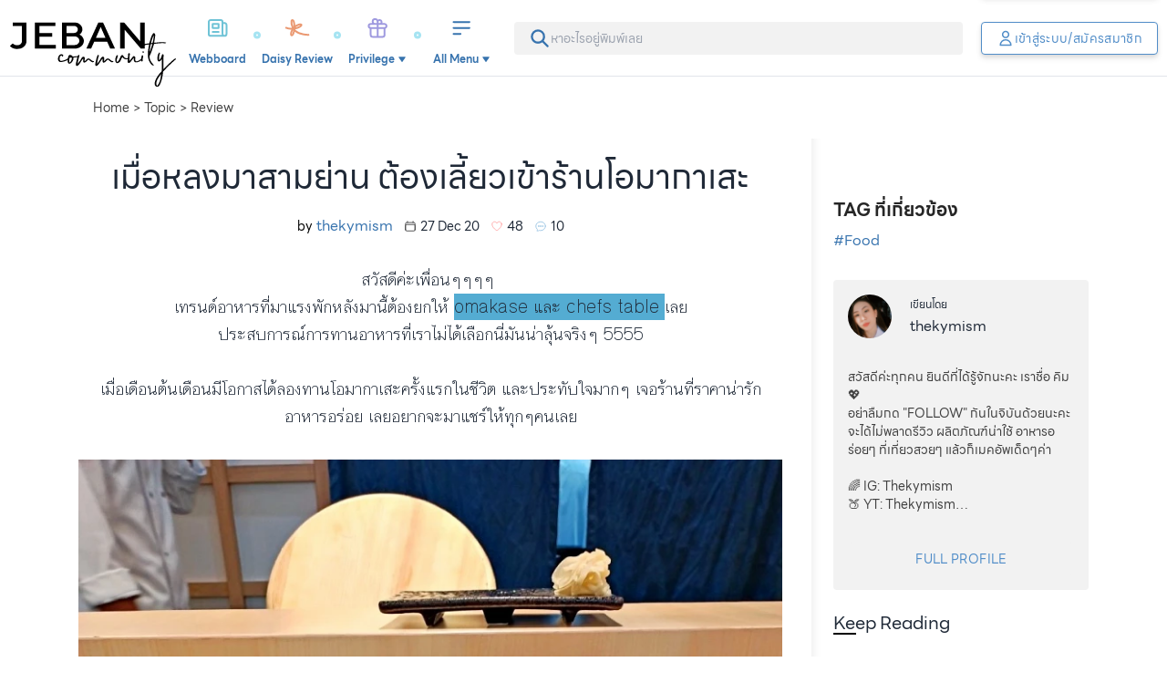

--- FILE ---
content_type: text/html;charset=utf-8
request_url: https://www.jeban.com/topic/316396
body_size: 113917
content:
<!DOCTYPE html><html  data-capo=""><head><meta charset="utf-8">
<meta name="viewport" content="width=device-width, initial-scale=1, user-scalable=no">
<title>เมื่อหลงมาสามย่าน ต้องเลี้ยวเข้าร้านโอมากาเสะ</title>
<link rel="stylesheet" type="text/css" href="/photoswipe/photoswipe.css">
<style>.side-panel-enter-active,.side-panel-leave-active{transition-duration:.15s;transition-property:all 5s linear;transition-timing-function:cubic-bezier(.4,0,.2,1)}.side-panel-enter-from,.side-panel-leave-to{--tw-translate-x:100%;transform:translate(var(--tw-translate-x),var(--tw-translate-y)) rotate(var(--tw-rotate)) skewX(var(--tw-skew-x)) skewY(var(--tw-skew-y)) scaleX(var(--tw-scale-x)) scaleY(var(--tw-scale-y));transition-duration:.15s;transition-property:all 5s linear;transition-timing-function:cubic-bezier(.4,0,.2,1)}.comment-input-form .comment-input{display:flex;flex:1 1 0%;flex-direction:column;overflow:hidden;width:100%;--tw-bg-opacity:1;background-color:rgb(255 255 255/var(--tw-bg-opacity));background-image:url("data:image/svg+xml;charset=utf-8,%3Csvg xmlns='http://www.w3.org/2000/svg' width='21.691' height='18.979' viewBox='0 0 21.691 18.979'%3E%3Cpath fill='%2372a2d9' d='M10.845 0C4.855 0 0 3.944 0 8.812a7.82 7.82 0 0 0 2.415 5.538 10.8 10.8 0 0 1-2.322 4.058.34.34 0 0 0-.064.369.33.33 0 0 0 .309.2A9.7 9.7 0 0 0 6.3 16.802a12.9 12.9 0 0 0 4.55.822c5.99 0 10.845-3.944 10.845-8.812S16.836 0 10.845 0M5.423 10.168a1.356 1.356 0 1 1 1.356-1.356 1.354 1.354 0 0 1-1.356 1.356m5.423 0A1.356 1.356 0 1 1 12.2 8.812a1.354 1.354 0 0 1-1.355 1.356Zm5.423 0a1.356 1.356 0 1 1 1.356-1.356 1.354 1.354 0 0 1-1.357 1.356Z'/%3E%3C/svg%3E");background-repeat:no-repeat;font-family:LINESeedSansTH;font-size:1rem;line-height:1.5rem;padding:.625rem .75rem .625rem 3rem;--tw-text-opacity:1;background-position:16px 12px;background-size:auto 19px;color:rgb(94 108 135/var(--tw-text-opacity));outline:2px solid transparent;outline-offset:2px;transition-duration:.15s;transition-property:all;transition-timing-function:cubic-bezier(.4,0,.2,1)}.comment-input-form .comment-input:empty:before{display:block;line-height:1.375;pointer-events:none;--tw-text-opacity:1;color:rgb(109 109 109/var(--tw-text-opacity));content:attr(placeholder)}.comment-input-form .comment-input-nav{display:flex;flex-direction:row;padding:.75rem}.comment-input-form .comment-input-nav button:not(:last-of-type){border-radius:9999px;cursor:pointer;display:grid;height:2.25rem;margin-right:1rem;place-content:center;width:2.25rem;--tw-bg-opacity:1;background-color:rgb(236 242 249/var(--tw-bg-opacity));--tw-text-opacity:1;color:rgb(64 64 64/var(--tw-text-opacity))}.comment-input-form .comment-input-nav button:last-of-type{margin-left:auto;padding:.5rem 1.25rem}.action-bar{bottom:0;margin-left:auto;margin-right:auto;max-width:100vw;position:fixed;width:100%;z-index:1001;--tw-translate-y:0px;padding-left:1rem;padding-right:1rem;transform:translate(var(--tw-translate-x),var(--tw-translate-y)) rotate(var(--tw-rotate)) skewX(var(--tw-skew-x)) skewY(var(--tw-skew-y)) scaleX(var(--tw-scale-x)) scaleY(var(--tw-scale-y));transition-duration:.15s;transition-property:all;transition-timing-function:cubic-bezier(.4,0,.2,1)}@media (min-width:1024px){.action-bar:not(.-arrival){max-width:calc(100vw - 320px)}}@media (min-width:1140px){.action-bar:not(.-arrival){left:calc(50vw - 570px);max-width:820px}}.action-bar:not(.-show){--tw-translate-y:200%;transform:translate(var(--tw-translate-x),var(--tw-translate-y)) rotate(var(--tw-rotate)) skewX(var(--tw-skew-x)) skewY(var(--tw-skew-y)) scaleX(var(--tw-scale-x)) scaleY(var(--tw-scale-y))}.action-bar .action-bar-container{align-items:center;margin-bottom:calc(24px + env(safe-area-inset-bottom));margin-left:auto;margin-right:auto;position:relative;width:100%;--tw-bg-opacity:1;background-color:rgb(255 255 255/var(--tw-bg-opacity));border:2px solid #72a2d9}.action-bar .action-bar-container .action-love-button{border-radius:9999px;display:grid;height:50px;place-items:center;position:absolute;right:-3px;top:-3px;width:50px;--tw-shadow:0 1px 3px 0 rgba(0,0,0,.1),0 1px 2px -1px rgba(0,0,0,.1);--tw-shadow-colored:0 1px 3px 0 var(--tw-shadow-color),0 1px 2px -1px var(--tw-shadow-color);border:2px solid;box-shadow:var(--tw-ring-offset-shadow,0 0 #0000),var(--tw-ring-shadow,0 0 #0000),var(--tw-shadow);outline:2px solid transparent;outline-offset:2px}.action-bar .action-bar-container .action-love-button:not(.-active){--tw-border-opacity:1;border-color:rgb(255 135 127/var(--tw-border-opacity));--tw-bg-opacity:1;background-color:rgb(255 255 255/var(--tw-bg-opacity));--tw-text-opacity:1;color:rgb(255 135 127/var(--tw-text-opacity))}.action-bar .action-bar-container .action-love-button.-active{--tw-border-opacity:1;border-color:rgb(255 255 255/var(--tw-border-opacity));--tw-bg-opacity:1;background-color:rgb(255 135 127/var(--tw-bg-opacity));--tw-text-opacity:1;color:rgb(255 255 255/var(--tw-text-opacity))}.action-bar .action-bar-container .action-bar-close-button{border-radius:9999px;border-width:2px;display:grid;height:2.25rem;place-content:center;position:absolute;right:-12px;top:-12px;width:2.25rem;--tw-border-opacity:1;border-color:rgb(217 217 217/var(--tw-border-opacity));--tw-bg-opacity:1;background-color:rgb(255 255 255/var(--tw-bg-opacity));line-height:1;outline:2px solid transparent;outline-offset:2px;padding:0}.action-bar .action-bar-container .action-bar-close-button svg{--tw-text-opacity:1;color:rgb(55 115 174/var(--tw-text-opacity))}.action-bar:not(.-focused){display:grid;gap:1rem;grid-template-columns:repeat(1,minmax(0,1fr))}@media (min-width:1024px){.action-bar:not(.-focused):not(.-arrival){left:0;width:calc(100vw - 320px)}}@media (min-width:1140px){.action-bar:not(.-focused):not(.-arrival){left:calc(50vw - 570px);width:820px}}.action-bar:not(.-focused) .action-bar-container{border-radius:22px;box-shadow:0 0 50px 15px rgba(114,162,217,.5);max-width:420px}.action-bar:not(.-focused) .action-bar-container .comment-input{display:-webkit-box;overflow:hidden;-webkit-box-orient:vertical;-webkit-line-clamp:1;border-radius:22px;height:44px}.action-bar:not(.-focused) .action-bar-close-button,.action-bar:not(.-focused) .action-bar-container .comment-input-nav{display:none}.action-bar.-focused .action-bar-container{border-radius:.5rem;box-shadow:0 0 50px 15px rgba(114,162,217,.5);max-width:800px}.action-bar.-focused .action-bar-container .comment-input{border-radius:.5rem;height:8rem}.action-bar.-focused .action-love-button{display:none}.action-bar .comment-input{justify-content:center;margin-top:0}.action-bar.-focused .comment-input{justify-content:flex-start}.content-comments .comment-input-form{border-radius:.5rem;border-top-left-radius:.5rem;border-top-right-radius:.5rem;border-width:1px;margin-bottom:1rem;--tw-border-opacity:1;border-color:rgb(217 217 217/var(--tw-border-opacity));--tw-bg-opacity:1;background-color:rgb(255 255 255/var(--tw-bg-opacity));padding:.5rem .5rem 0;--tw-shadow:0px 4px 6px 0px rgba(0,0,0,.1),0px 2px 4px 0px rgba(0,0,0,.06);--tw-shadow-colored:0px 4px 6px 0px var(--tw-shadow-color),0px 2px 4px 0px var(--tw-shadow-color);box-shadow:var(--tw-ring-offset-shadow,0 0 #0000),var(--tw-ring-shadow,0 0 #0000),var(--tw-shadow)}.content-comments .comment-input-form .comment-input{min-height:6.5rem;position:relative;--tw-border-opacity:1;border-color:rgb(204 204 204/var(--tw-border-opacity))}.content-comments .comment-input-form .comment-input:after{border-bottom-width:1px;bottom:.25rem;display:block;left:1rem;position:absolute;width:calc(100% - 1.75rem);--tw-border-opacity:1;border-color:rgb(217 217 217/var(--tw-border-opacity));--tw-content:"";content:var(--tw-content)}button.fab{border-radius:9999px;cursor:pointer;height:4rem;padding:0;width:4rem;--tw-shadow:0 1px 3px 0 rgba(0,0,0,.1),0 1px 2px -1px rgba(0,0,0,.1);--tw-shadow-colored:0 1px 3px 0 var(--tw-shadow-color),0 1px 2px -1px var(--tw-shadow-color);box-shadow:var(--tw-ring-offset-shadow,0 0 #0000),var(--tw-ring-shadow,0 0 #0000),var(--tw-shadow);transition-duration:.2s;transition-property:color,background-color,border-color,text-decoration-color,fill,stroke,opacity,box-shadow,transform,filter,-webkit-backdrop-filter;transition-property:color,background-color,border-color,text-decoration-color,fill,stroke,opacity,box-shadow,transform,filter,backdrop-filter;transition-property:color,background-color,border-color,text-decoration-color,fill,stroke,opacity,box-shadow,transform,filter,backdrop-filter,-webkit-backdrop-filter;transition-timing-function:cubic-bezier(.4,0,.2,1);transition-timing-function:cubic-bezier(.4,0,1,1)}button.fab:focus{outline:2px solid transparent;outline-offset:2px}button.fab:active{--tw-shadow:0px 4px 6px 0px rgba(0,0,0,.05),0px 10px 15px 0px rgba(0,0,0,.1);--tw-shadow-colored:0px 4px 6px 0px var(--tw-shadow-color),0px 10px 15px 0px var(--tw-shadow-color);box-shadow:var(--tw-ring-offset-shadow,0 0 #0000),var(--tw-ring-shadow,0 0 #0000),var(--tw-shadow)}button.create-fab{-webkit-appearance:none;-moz-appearance:none;appearance:none;border-style:none;bottom:calc(8px + env(safe-area-inset-bottom));cursor:pointer;height:86px;padding:0;position:fixed;right:.25rem;transition-duration:.15s;transition-property:all .4s;transition-timing-function:cubic-bezier(.4,0,.2,1);width:86px;z-index:3}button.create-fab:after,button.create-fab:before{background-color:transparent;background-repeat:no-repeat;background-size:contain;display:block;position:absolute;--tw-content:"";content:var(--tw-content)}button.create-fab:before{background-image:url(/_nuxt/fab-shadow.ChmULLRX.png);height:143px;left:-2.5rem;opacity:.6;top:-1.5rem;width:145px;z-index:1}button.create-fab:hover:before{opacity:1}button.create-fab:after{background-color:transparent;background-image:url("data:image/svg+xml;charset=utf-8,%3Csvg xmlns='http://www.w3.org/2000/svg' width='86.124' height='86.124' viewBox='0 0 86.124 86.124'%3E%3Cdefs%3E%3CclipPath id='b'%3E%3Cpath fill='%23fff' d='M0 0h20.459v20.811H0z'/%3E%3C/clipPath%3E%3Cfilter id='a' width='86.124' height='86.124' x='0' y='0' filterUnits='userSpaceOnUse'%3E%3CfeOffset dy='5'/%3E%3CfeGaussianBlur result='b' stdDeviation='5'/%3E%3CfeFlood flood-opacity='.463'/%3E%3CfeComposite in2='b' operator='in'/%3E%3CfeComposite in='SourceGraphic'/%3E%3C/filter%3E%3C/defs%3E%3Cg filter='url(%23a)'%3E%3Crect width='56.124' height='56.124' fill='%23253247' rx='12' transform='translate(15 10)'/%3E%3C/g%3E%3Cg clip-path='url(%23b)' transform='translate(30.834 28.16)'%3E%3Cpath fill='%23fff' d='m18.786.593-.7-.3c-2.654-1.124-3.653 1.234-4.08 2.242L9.175 13.948a.6.6 0 0 0-.046.254s.064 1.408.136 2.82c.063 1.232.1 1.981.145 2.45a2 2 0 0 1-.18.1 3 3 0 0 1-2.365-.629L5.2 17.667a3.25 3.25 0 0 0-1.521-.674A3.85 3.85 0 0 0 .126 18.6a.584.584 0 0 0 .915.724 2.72 2.72 0 0 1 2.476-1.171 2.1 2.1 0 0 1 .974.446l1.665 1.273a4.8 4.8 0 0 0 2.647.944 2.2 2.2 0 0 0 .907-.177 3 3 0 0 0 .406-.222.6.6 0 0 0 .234-.087c.038-.025.091-.058 4.481-3.69a.6.6 0 0 0 .169-.227L19.828 5c.6-1.421 1.426-3.366-1.042-4.411m-8.15 17.996a.6.6 0 0 0-.118-.015c-.065-1.125-.15-2.843-.21-4.142l3.544 1.5c-1.046.865-2.346 1.939-3.216 2.656'/%3E%3C/g%3E%3Cpath fill='none' d='M29 24h28v28H29z'/%3E%3C/svg%3E");background-repeat:no-repeat;background-size:contain;height:100%;left:0;top:0;width:100%;z-index:2}.action-search-bar{position:relative}.action-search-bar svg{left:.5rem;position:absolute;top:50%;--tw-translate-y:-50%;transform:translate(var(--tw-translate-x),var(--tw-translate-y)) rotate(var(--tw-rotate)) skewX(var(--tw-skew-x)) skewY(var(--tw-skew-y)) scaleX(var(--tw-scale-x)) scaleY(var(--tw-scale-y));--tw-text-opacity:1;color:rgb(174 186 208/var(--tw-text-opacity))}.action-search-bar input{height:2.5rem!important;padding-left:2.25rem;padding-right:2.25rem}.action-search-bar input:focus~svg{--tw-text-opacity:1;color:rgb(94 108 135/var(--tw-text-opacity))}.ProseMirror:focus{outline:none}p.is-editor-empty:first-child:before{float:left;height:0;pointer-events:none;--tw-text-opacity:1;color:rgb(191 191 191/var(--tw-text-opacity));--tw-content:attr(data-placeholder);content:var(--tw-content)}.profile-poll-checks,.profile-poll-radios{display:grid;gap:.625rem;list-style-type:none;padding:0}.profile-poll-checks li,.profile-poll-checks li label,.profile-poll-radios li,.profile-poll-radios li label{margin-bottom:0!important;width:100%}.profile-poll-checks li label,.profile-poll-radios li label{border-radius:9999px;border-width:2px;cursor:pointer;display:grid!important;min-height:2.5rem;place-content:center;justify-content:center;position:relative;-webkit-user-select:none;-moz-user-select:none;user-select:none;--tw-border-opacity:1;border-color:rgb(217 217 217/var(--tw-border-opacity));line-height:1;--tw-text-opacity:1;color:rgb(109 109 109/var(--tw-text-opacity))}.profile-poll-checks li label.selected,.profile-poll-radios li label.selected{--tw-border-opacity:1;border-color:rgb(81 141 200/var(--tw-border-opacity));--tw-bg-opacity:1;background-color:rgb(236 242 249/var(--tw-bg-opacity));--tw-text-opacity:1!important;color:rgb(13 13 13/var(--tw-text-opacity))!important;--tw-shadow:0 1px 3px 0 rgba(0,0,0,.1),0 1px 2px -1px rgba(0,0,0,.1);--tw-shadow-colored:0 1px 3px 0 var(--tw-shadow-color),0 1px 2px -1px var(--tw-shadow-color);box-shadow:var(--tw-ring-offset-shadow,0 0 #0000),var(--tw-ring-shadow,0 0 #0000),var(--tw-shadow)}.profile-poll-checks li label input,.profile-poll-radios li label input{position:absolute;visibility:hidden}.profile-poll-checks[on-left] li label,.profile-poll-radios[on-left] li label{justify-content:flex-start;padding-left:1.5rem}.profile-poll-checks[on-right] li label,.profile-poll-radios[on-right] li label{justify-content:flex-end;padding-right:1.5rem}.profile-poll-checks li label{background-image:url("[data-uri]");padding-right:2.5rem}.profile-poll-checks li label,.profile-poll-checks li label.selected{background-position:right 8px center;background-repeat:no-repeat;background-size:26px 26px}.profile-poll-checks li label.selected{--tw-bg-opacity:1;background-color:rgb(236 242 249/var(--tw-bg-opacity));background-image:url("[data-uri]")}.autocomplete-caret{margin-top:.25rem;overflow:visible;position:relative;width:100%}.autocomplete-caret:after,.autocomplete-caret:before{bottom:100%;display:block;height:0;pointer-events:none;position:absolute;width:0;z-index:10001;--tw-translate-y:1px;transform:translate(var(--tw-translate-x),var(--tw-translate-y)) rotate(var(--tw-rotate)) skewX(var(--tw-skew-x)) skewY(var(--tw-skew-y)) scaleX(var(--tw-scale-x)) scaleY(var(--tw-scale-y));--tw-content:" ";border:solid transparent;content:var(--tw-content)}.autocomplete-caret:after{border-bottom-color:#fff!important;border-color:hsla(0,0%,100%,0);border-width:.625rem;left:2.75rem;margin-left:-.625rem}.autocomplete-caret:before{border-bottom-color:#d9d9d9!important;border-color:hsla(0,0%,100%,0);border-width:calc(.625rem + 2px);left:2.75rem;margin-left:calc(-.625rem + -2px)}.autocomplete-list{border-width:1px;max-height:325px;overflow-y:auto;position:absolute;width:100%;z-index:10;--tw-border-opacity:1;border-color:rgb(217 217 217/var(--tw-border-opacity));--tw-bg-opacity:1;background-color:rgb(255 255 255/var(--tw-bg-opacity));--tw-shadow:1px 6px 6px 0px rgba(0,0,0,.25);--tw-shadow-colored:1px 6px 6px 0px var(--tw-shadow-color);box-shadow:var(--tw-ring-offset-shadow,0 0 #0000),var(--tw-ring-shadow,0 0 #0000),var(--tw-shadow)}.autocomplete-list .autocomplete-card{align-items:center;border-bottom-width:1px;display:grid;--tw-border-opacity:1;border-bottom-color:rgb(217 217 217/var(--tw-border-opacity));grid-template-columns:auto 1fr;padding:.625rem .625rem .625rem 1rem}.autocomplete-list .autocomplete-card .autocomplete-img{height:3.5rem;-o-object-fit:cover;object-fit:cover;width:3.5rem}.autocomplete-list .autocomplete-card .autocomplete-img img{-o-object-fit:cover;object-fit:cover;width:100%}.autocomplete-list .autocomplete-card .autocomplete-text{padding:0 1rem;width:calc(100% - 72px)}.-block{font-family:prajad;overflow:hidden}.-block a{font-weight:600;--tw-text-opacity:1;color:rgb(119 166 212/var(--tw-text-opacity))}.-block .section-title{align-items:baseline;display:grid;font-family:LINESeedSansTH;gap:.25rem;grid-template-columns:auto 1fr}.-block .section-title h2{font-size:1.25rem;font-weight:600;line-height:1.75rem;margin:0;padding:0}.-block .section-title h5{font-size:1rem;font-weight:300;line-height:1.5rem}.-block .section-title h5:before{margin-right:.25rem;--tw-content:":";content:var(--tw-content)}.-block[data-block-type=TEXT] img[data-fr-image-pasted]{display:inline-block}.-block[data-block-type=VIDEO]{height:0;max-width:100%;overflow:hidden;padding-bottom:56.25%;position:relative;width:100%}.-block[data-block-type=VIDEO][data-video-type=TIKTOK]{padding-bottom:177.5%}.-block[data-block-type=VIDEO]:not([data-video-type=TIKTOK]){padding-bottom:56.25%}.-block[data-block-type=VIDEO] iframe{height:100%;left:0;position:absolute;top:0;width:100%}.-block[data-block-type=IMAGE] img{display:block;height:auto;width:100%}.-block[data-block-type=IMAGE] figcaption{width:100%;--tw-bg-opacity:1;background-color:rgb(255 255 255/var(--tw-bg-opacity));font-style:italic;padding:.5rem 1rem;text-align:center;--tw-text-opacity:1;color:rgb(153 153 153/var(--tw-text-opacity))}.-block[data-block-type=IMAGE] figcaption:before{--tw-content:open-quote;content:var(--tw-content)}.-block[data-block-type=IMAGE] figcaption:after{--tw-content:close-quote;content:var(--tw-content)}.-block[data-block-type=IMAGE][data-images-count="2"],.-block[data-block-type=IMAGE][data-images-count="3"],.-block[data-block-type=IMAGE][data-images-count="4"],.-block[data-block-type=IMAGE][data-images-count="4+"]{display:grid;gap:.5rem}.-block[data-block-type=IMAGE][data-images-count="2"] figure,.-block[data-block-type=IMAGE][data-images-count="3"] figure,.-block[data-block-type=IMAGE][data-images-count="4"] figure,.-block[data-block-type=IMAGE][data-images-count="4+"] figure{position:relative}.-block[data-block-type=IMAGE][data-images-count="2"] figure:first-of-type,.-block[data-block-type=IMAGE][data-images-count="3"] figure:first-of-type,.-block[data-block-type=IMAGE][data-images-count="4"] figure:first-of-type,.-block[data-block-type=IMAGE][data-images-count="4+"] figure:first-of-type{grid-column:1/-1}.-block[data-block-type=IMAGE][data-images-count="2"] figure img,.-block[data-block-type=IMAGE][data-images-count="3"] figure img,.-block[data-block-type=IMAGE][data-images-count="4"] figure img,.-block[data-block-type=IMAGE][data-images-count="4+"] figure img{border-radius:.375rem;-o-object-fit:cover;object-fit:cover}.-block[data-block-type=IMAGE][data-images-count="2"] figure a,.-block[data-block-type=IMAGE][data-images-count="3"] figure a,.-block[data-block-type=IMAGE][data-images-count="4"] figure a,.-block[data-block-type=IMAGE][data-images-count="4+"] figure a{cursor:pointer}.-block[data-block-type=IMAGE][data-images-count="2"] figure .gallery-link,.-block[data-block-type=IMAGE][data-images-count="3"] figure .gallery-link,.-block[data-block-type=IMAGE][data-images-count="4"] figure .gallery-link,.-block[data-block-type=IMAGE][data-images-count="4+"] figure .gallery-link{background-image:url("data:image/svg+xml;charset=utf-8,%3Csvg xmlns='http://www.w3.org/2000/svg' width='66' height='66' viewBox='0 0 66 66'%3E%3Cdefs%3E%3Cfilter id='a' width='66' height='66' x='0' y='0' filterUnits='userSpaceOnUse'%3E%3CfeOffset dy='3'/%3E%3CfeGaussianBlur result='b' stdDeviation='3'/%3E%3CfeFlood flood-opacity='.161'/%3E%3CfeComposite in2='b' operator='in'/%3E%3CfeComposite in='SourceGraphic'/%3E%3C/filter%3E%3C/defs%3E%3Cg filter='url(%23a)'%3E%3Ccircle cx='24' cy='24' r='24' fill='%23fff' transform='translate(9 6)'/%3E%3C/g%3E%3Cpath fill='%23292929' d='M43.266 34.186V22.027A2.033 2.033 0 0 0 41.239 20H29.08a2.033 2.033 0 0 0-2.027 2.027v12.159a2.033 2.033 0 0 0 2.027 2.027h12.159a2.033 2.033 0 0 0 2.027-2.027M32.12 30.133l2.057 2.746 3.009-3.759 4.053 5.066H29.08ZM23 24.053v14.186a2.033 2.033 0 0 0 2.027 2.027h14.186v-2.027H25.027V24.053Z'/%3E%3C/svg%3E");background-position:50%;background-repeat:no-repeat;background-size:contain;bottom:0;display:block;height:80px;left:50%;outline:2px solid transparent;outline-offset:2px;position:absolute;transform:translate(-50%,calc(50% + 4px));width:80px;z-index:1}.-block[data-block-type=IMAGE][data-images-count="3"],.-block[data-block-type=IMAGE][data-images-count="4"],.-block[data-block-type=IMAGE][data-images-count="4+"]{align-items:center}.-block[data-block-type=IMAGE][data-images-count="3"] figure:not(:first-of-type),.-block[data-block-type=IMAGE][data-images-count="4"] figure:not(:first-of-type),.-block[data-block-type=IMAGE][data-images-count="4+"] figure:not(:first-of-type){height:100%}.-block[data-block-type=IMAGE][data-images-count="3"] figure:not(:first-of-type) img,.-block[data-block-type=IMAGE][data-images-count="4"] figure:not(:first-of-type) img,.-block[data-block-type=IMAGE][data-images-count="4+"] figure:not(:first-of-type) img{height:100%;-o-object-fit:cover;object-fit:cover;width:100%}.-block[data-block-type=IMAGE][data-images-count="2"]{grid-template-columns:repeat(1,minmax(0,1fr))}.-block[data-block-type=IMAGE][data-images-count="3"]{grid-template-columns:repeat(2,minmax(0,1fr))}.-block[data-block-type=IMAGE][data-images-count="4"],.-block[data-block-type=IMAGE][data-images-count="4+"]{grid-template-columns:repeat(3,minmax(0,1fr))}.-block[data-block-type=IMAGE][data-images-count="4+"] figure:nth-of-type(4) .more-images-link{display:grid;font-family:LINESeedSansTH;font-size:2.5rem;height:100%;left:0;line-height:1;place-items:center;position:absolute;top:0;width:100%;--tw-text-opacity:1;color:rgb(255 255 255/var(--tw-text-opacity));opacity:.5;outline:2px solid transparent;outline-offset:2px}@media (min-width:768px){.-block[data-block-type=IMAGE][data-images-count="4+"] figure:nth-of-type(4) .more-images-link{font-size:4rem}}.-block[data-block-type=IMAGE][data-images-count="4+"] figure:nth-of-type(4) img{--tw-brightness:brightness(.5);filter:var(--tw-blur) var(--tw-brightness) var(--tw-contrast) var(--tw-grayscale) var(--tw-hue-rotate) var(--tw-invert) var(--tw-saturate) var(--tw-sepia) var(--tw-drop-shadow)}.-block[data-images] figure img{height:auto;max-width:100%;width:100%}.-block[data-block-type=BEFORE-AFTER] .before-after-image{align-items:center;display:grid}.-block[data-block-type=BEFORE-AFTER] .before-after-image figure{bottom:0;overflow:hidden;padding:.375rem}.-block[data-block-type=BEFORE-AFTER] .before-after-image figure img{border-radius:.375rem}.-block[data-block-type=BEFORE-AFTER] .before-after-image figure figcaption{font-family:LINESeedSansTH;height:2.5rem;margin-top:1rem;text-align:center}.-block[data-block-type=BEFORE-AFTER] blockquote{margin-top:-.5rem;--tw-bg-opacity:1;background-color:rgb(225 229 234/var(--tw-bg-opacity));padding:1rem}.-block[data-block-type=BEFORE-AFTER] blockquote h3,.-block[data-block-type=BEFORE-AFTER] blockquote p{--tw-bg-opacity:1;background-color:rgb(255 255 255/var(--tw-bg-opacity));padding:.625rem}.-block[data-block-type=BEFORE-AFTER] blockquote h3{bottom:0;font-family:LINESeedSansTH;font-size:.75rem;margin:0;--tw-text-opacity:1;color:rgb(109 109 109/var(--tw-text-opacity))}.-block[data-block-type=BEFORE-AFTER] blockquote p{font-size:18px;margin:0}.-block[data-block-type=FINISH-LOOK]>h2{border-top-left-radius:.375rem;border-top-right-radius:.375rem;margin:0;--tw-bg-opacity:1;background-color:rgb(52 58 64/var(--tw-bg-opacity));font-size:1.25rem;line-height:1.75rem;line-height:2;text-align:center;--tw-text-opacity:1;color:rgb(255 255 255/var(--tw-text-opacity))}.-block[data-block-type=FINISH-LOOK] img{border-bottom-left-radius:.375rem;border-bottom-right-radius:.375rem}.-block[data-block-type=STEP]{position:relative}.-block[data-block-type=STEP]:before{border-radius:9999px;display:grid;height:2.25rem;left:.375rem;place-items:center;position:absolute;top:1.75rem;width:2.25rem;--tw-bg-opacity:1;background-color:rgb(0 0 0/var(--tw-bg-opacity));font-family:LINESeedSansTH;font-size:1rem;font-weight:600;line-height:1.5rem;--tw-text-opacity:1;color:rgb(255 255 255/var(--tw-text-opacity));--tw-content:attr(data-step-no);content:var(--tw-content)}.-block[data-block-type=STEP] figure img{height:auto;max-width:100%;width:100%}.-block[data-block-type=HTML] iframe{max-width:100%!important;width:100%!important}.-block[data-block-type=REVIEW]{padding-bottom:2rem;position:relative}.-block[data-block-type=REVIEW] .item-score-badge{align-items:center;border-radius:.125rem;display:flex;flex-direction:column;height:5rem;justify-content:center;position:absolute;right:0;top:2.75rem;width:6rem;--tw-bg-opacity:1;background-color:rgb(94 108 135/var(--tw-bg-opacity));line-height:1;text-align:center}@media (max-width:639px){.-block[data-block-type=REVIEW] .item-score-badge{right:1rem}}.-block[data-block-type=REVIEW] .item-score-badge h3{font-family:LINESeedSansTH;font-size:1.5rem;font-weight:300;line-height:1rem;padding:0}.-block[data-block-type=REVIEW] .item-score-badge h3,.-block[data-block-type=REVIEW] .item-score-badge p{margin-bottom:0;margin-top:0;--tw-text-opacity:1;color:rgb(255 255 255/var(--tw-text-opacity))}.-block[data-block-type=REVIEW] .item-score-badge p{font-size:.75rem;width:100%}.-block[data-block-type=REVIEW] .item-score-badge p.star{align-items:center;display:flex;flex-direction:row;flex-wrap:wrap;justify-content:center;padding:.5rem 0}.-block[data-block-type=REVIEW] .item-score-badge p.star svg{filter:brightness(0) invert(1)}.-block[data-block-type=REVIEW] .item-score-badge[data-score="2"] svg,.-block[data-block-type=REVIEW] .item-score-badge[data-score="3"] svg:nth-of-type(4),.-block[data-block-type=REVIEW] .item-score-badge[data-score="3"] svg:nth-of-type(5),.-block[data-block-type=REVIEW] .item-score-badge[data-score="4"] svg:nth-of-type(5){opacity:.35}.-block[data-block-type=REVIEW] .item-score-badge[data-score="2"] svg:first-of-type,.-block[data-block-type=REVIEW] .item-score-badge[data-score="2"] svg:nth-of-type(2){opacity:1}.-block[data-block-type=REVIEW] .item-score-badge[data-score="1"] svg{opacity:.35}.-block[data-block-type=REVIEW] .item-score-badge[data-score="1"] svg:first-of-type{opacity:1}.-block[data-block-type=REVIEW] .item-score-badge[data-score="0"] svg{opacity:.35}.-block[data-block-type=REVIEW] ul.sub-scores-new{display:grid;font-family:sans-serif;font-size:.875rem;gap:.625rem;grid-auto-rows:min-content;grid-template-columns:repeat(2,minmax(0,1fr));line-height:1.25rem;padding:1rem 0}@media (min-width:768px){.-block[data-block-type=REVIEW] ul.sub-scores-new{grid-template-columns:repeat(4,minmax(0,1fr));padding-bottom:0;padding-top:0}}.-block[data-block-type=REVIEW] ul.sub-scores-new li{align-items:center;border-width:1px;display:flex;flex-direction:column;--tw-border-opacity:1;border-color:rgb(191 191 191/var(--tw-border-opacity));font-family:LINESeedSansTH;padding:.75rem 1rem 1rem;text-align:center;--tw-text-opacity:1;color:rgb(109 109 109/var(--tw-text-opacity))}.-block[data-block-type=REVIEW] ul.sub-scores-new li strong{font-size:1rem;font-weight:400;line-height:1.5rem;margin-top:.25rem;padding-right:.25rem;padding-top:.25rem;position:relative;width:100%;--tw-text-opacity:1;color:rgb(0 0 0/var(--tw-text-opacity))}.-block[data-block-type=REVIEW] ul.sub-scores-new li strong:after,.-block[data-block-type=REVIEW] ul.sub-scores-new li strong:before{background-color:transparent;background-position:50%;background-repeat:no-repeat;background-size:contain;display:block;position:absolute;--tw-content:"";content:var(--tw-content)}.-block[data-block-type=REVIEW] ul.sub-scores-new li strong:before{background-image:url(https://daisy.jeban.com/images/daisy/icons/quote-open.svg);height:.875rem;left:-.875rem;top:.25rem;width:.875rem}.-block[data-block-type=REVIEW] ul.sub-scores-new li strong:after{background-image:url(https://daisy.jeban.com/images/daisy/icons/quote-close.svg);bottom:0;height:.625rem;right:-.625rem;width:.625rem}.-block[data-block-type=REVIEW] .link-all-review{--tw-bg-opacity:1!important;background-color:rgb(158 192 224/var(--tw-bg-opacity))!important}@media (max-width:639px){.-block[data-block-type=REVIEW] .link-all-review{margin-left:auto;margin-right:auto;width:calc(100% - 30px)}}.-block[data-block-type=REVIEW] ul.sub-scores-old{display:grid;font-family:sans-serif;font-size:.875rem;gap:.625rem;grid-auto-rows:min-content;grid-template-columns:repeat(2,minmax(0,1fr));line-height:1.25rem;padding:1rem 0}@media (min-width:768px){.-block[data-block-type=REVIEW] ul.sub-scores-old{grid-template-columns:repeat(4,minmax(0,1fr));padding-bottom:0;padding-top:0}}.-block[data-block-type=REVIEW] ul.sub-scores-old li{align-items:center;display:flex;flex-direction:column;--tw-border-opacity:1;border-color:rgb(191 191 191/var(--tw-border-opacity));font-family:LINESeedSansTH;padding:.75rem 1rem 1rem;text-align:center;--tw-text-opacity:1;color:rgb(109 109 109/var(--tw-text-opacity))}.product-carousel{margin-bottom:-.25rem;overflow-x:scroll;overflow-y:hidden;padding-bottom:.5rem}.product-carousel::-webkit-scrollbar{display:none}.product-carousel{-ms-overflow-style:none;scrollbar-width:none}.product-carousel .thumbs-scroller{margin-bottom:-.5rem;position:relative;scroll-snap-type:x var(--tw-scroll-snap-strictness);z-index:1;--tw-scroll-snap-strictness:mandatory;align-items:center;white-space:nowrap}.product-carousel .thumbs-scroller .thumb{display:inline-grid;margin:.625rem;padding:.375rem;position:relative;scroll-snap-align:start;width:90px}.product-carousel .thumbs-scroller .thumb.active{--tw-border-opacity:1;border-color:rgb(150 170 192/var(--tw-border-opacity));--tw-shadow:0 1px 7px #96969d;--tw-shadow-colored:0 1px 7px var(--tw-shadow-color);box-shadow:var(--tw-ring-offset-shadow,0 0 #0000),var(--tw-ring-shadow,0 0 #0000),var(--tw-shadow)}.product-carousel .thumbs-scroller .thumb.active:after,.product-carousel .thumbs-scroller .thumb.active:before{display:block;left:0;margin-left:auto;margin-right:auto;position:absolute;right:0;width:0;z-index:0;--tw-content:"";border-width:8px 8px 0;content:var(--tw-content)}.product-carousel .thumbs-scroller .thumb.active:before{border-color:#96aac0 transparent;bottom:-.5rem}.product-carousel .thumbs-scroller .thumb.active:after{border-color:#fff transparent;bottom:-7px}.product-carousel~.active-product-detail{display:block;position:relative;--tw-bg-opacity:1;background-color:rgb(239 244 247/var(--tw-bg-opacity));padding:1rem;--tw-text-opacity:1;color:rgb(33 37 41/var(--tw-text-opacity));text-decoration-line:none}.product-carousel~.active-product-detail a{--tw-text-opacity:1;color:rgb(64 64 64/var(--tw-text-opacity));text-decoration-line:none}.product-carousel~.active-product-detail h3,.product-carousel~.active-product-detail p{font-family:LINESeedSansTH;font-size:1rem;line-height:1.5rem;line-height:1.375;margin:0;padding:0}.product-carousel~.active-product-detail h3{font-weight:600;margin-bottom:.25rem}.product-carousel~.active-product-detail p{font-weight:300}@layer component{#cookie-consent-panel p{flex:1;line-height:1.25rem;padding-bottom:1.5rem}@media (min-width:768px){#cookie-consent-panel{bottom:.5rem;left:5vw;width:90vw}}@media (max-width:767px){#cookie-consent-panel{bottom:0;left:0;width:100%;--tw-translate-y:100%;transform:translate(var(--tw-translate-x),var(--tw-translate-y)) rotate(var(--tw-rotate)) skewX(var(--tw-skew-x)) skewY(var(--tw-skew-y)) scaleX(var(--tw-scale-x)) scaleY(var(--tw-scale-y))}}}.content-components{display:grid;gap:1rem;grid-template-columns:repeat(1,minmax(0,1fr));margin-left:auto;margin-right:auto;max-width:100vw;padding-bottom:1.5rem;position:relative;width:100%}@media (min-width:640px){.content-components{max-width:1140px}}@media (min-width:1024px){.content-components{grid-template-columns:1fr 320px}}.content-components .content-view{display:grid;font-size:1.25rem;grid-column-start:1;grid-row-start:1;grid-template-columns:repeat(1,minmax(0,1fr));line-height:1.75rem;line-height:1.5;max-width:100%;overflow:hidden;padding:1rem;place-content:start;width:100%}@media (min-width:1024px){.content-components .content-view{padding-right:1rem}}.content-components .content-view>h1:first-of-type{font-family:LINESeedSansTH;font-size:2.125rem;font-weight:400;line-height:1.375!important;text-align:center;width:100%}@media (min-width:640px){.content-components .content-view>h1:first-of-type{font-size:2.375rem}}.content-components .content-view .content-info{display:flex;flex-direction:row;flex-wrap:wrap;font-family:LINESeedSansTH;font-size:.875rem;font-style:normal;justify-content:center;line-height:1.25rem;line-height:1.5;margin-left:auto;margin-right:auto;padding-bottom:1rem;padding-top:1rem;width:100%}.content-components .content-view .content-info author,.content-components .content-view .content-info span,.content-components .content-view .content-info time{align-items:center;display:inline-flex;line-height:1.5}.content-components .content-view .content-info>:not(:last-child){margin-right:.75rem}.content-components .content-view .content-info a[rel=author]{font-size:1rem;line-height:1.5rem;--tw-text-opacity:1;color:rgb(55 115 174/var(--tw-text-opacity))}.content-components .content-view .content-info a[rel=author]:before{font-size:.875rem;font-weight:400;line-height:1.25rem;--tw-content:"by";content:var(--tw-content);margin-right:.25rem;--tw-text-opacity:1;color:rgb(0 0 0/var(--tw-text-opacity))}.content-components .content-view .content-info span,.content-components .content-view .content-info time{background-position:0;background-repeat:no-repeat}.content-components .content-view .content-info time svg{--tw-text-opacity:1;color:rgb(65 65 66/var(--tw-text-opacity))}.content-components .content-view .content-info span[rel=total-loves] svg{--tw-text-opacity:1;color:rgb(255 162 162/var(--tw-text-opacity))}.content-components .content-view .content-info span[rel=total-comments] svg{--tw-text-opacity:1;color:rgb(154 196 227/var(--tw-text-opacity))}.content-components .content-view .content-info span[rel=total-views] svg{--tw-text-opacity:1;color:rgb(136 136 136/var(--tw-text-opacity))}.content-components aside{padding-left:1rem;padding-right:1rem}@media (min-width:1024px){.content-components aside{align-self:flex-start;grid-column-start:2;grid-row-start:1;padding:4rem 1rem 4rem 1.5rem;position:sticky;top:0;--tw-shadow:inset 10px 0 10px -8px rgba(0,0,0,.08);--tw-shadow-colored:inset 10px 0 10px -8px var(--tw-shadow-color);box-shadow:var(--tw-ring-offset-shadow,0 0 #0000),var(--tw-ring-shadow,0 0 #0000),var(--tw-shadow)}}.editor-full,.editor-quick{display:grid;grid-template-rows:auto 1fr auto;overflow:hidden}.editor-full .-content,.editor-full .-title,.editor-quick .-content,.editor-quick .-title{overflow:hidden;position:relative}.editor-full .-content label,.editor-full .-title label,.editor-quick .-content label,.editor-quick .-title label{font-size:.75rem;font-weight:600}.editor-full .-content>label,.editor-full .-title>label,.editor-quick .-content>label,.editor-quick .-title>label{left:.75rem;position:absolute;top:.5rem;z-index:2;--tw-text-opacity:1;color:rgb(150 170 192/var(--tw-text-opacity))}.editor-full .-content .editor-area,.editor-full .-content input,.editor-full .-title .editor-area,.editor-full .-title input,.editor-quick .-content .editor-area,.editor-quick .-content input,.editor-quick .-title .editor-area,.editor-quick .-title input{outline:2px solid transparent;outline-offset:2px}.editor-full .-content input,.editor-full .-title input,.editor-quick .-content input,.editor-quick .-title input{border-color:2px solid transparent;--tw-bg-opacity:1;background-color:rgb(255 255 255/var(--tw-bg-opacity));font-size:1rem;line-height:1.5rem}.editor-full .-content input:focus,.editor-full .-title input:focus,.editor-quick .-content input:focus,.editor-quick .-title input:focus{--tw-border-opacity:1;border-color:rgb(124 161 212/var(--tw-border-opacity))}.editor-full .-content .editor-area,.editor-full .-title .editor-area,.editor-quick .-content .editor-area,.editor-quick .-title .editor-area{border-left-width:0;border-right-width:0;overflow-y:auto;position:relative}.editor-full .-content .editor-area.-fullscreen,.editor-full .-title .editor-area.-fullscreen,.editor-quick .-content .editor-area.-fullscreen,.editor-quick .-title .editor-area.-fullscreen{height:100%;left:0;padding-bottom:env(safe-area-inset-bottom);position:fixed;top:0;width:100%;z-index:101}.editor-full .-content .editor-area:not(.-fullscreen) .text-fullscreen-nav,.editor-full .-title .editor-area:not(.-fullscreen) .text-fullscreen-nav,.editor-quick .-content .editor-area:not(.-fullscreen) .text-fullscreen-nav,.editor-quick .-title .editor-area:not(.-fullscreen) .text-fullscreen-nav{display:none}.editor-full .-content.-title input,.editor-full .-title.-title input,.editor-quick .-content.-title input,.editor-quick .-title.-title input{border-bottom-width:0;border-radius:4px 4px 0 0;height:5rem;padding-left:.75rem;padding-top:1.25rem;width:100%;--tw-text-opacity:1;color:rgb(65 65 66/var(--tw-text-opacity))}.editor-full .-content.-title input:focus,.editor-full .-title.-title input:focus,.editor-quick .-content.-title input:focus,.editor-quick .-title.-title input:focus{border-bottom-color:2px solid #7ca1d4}.editor-full .-content.-content label,.editor-full .-title.-content label,.editor-quick .-content.-content label,.editor-quick .-title.-content label{align-items:center;border-top-width:1px;display:grid;height:2.5rem;position:static;--tw-border-opacity:1;border-color:rgb(204 206 211/var(--tw-border-opacity));--tw-bg-opacity:1;background-color:rgb(255 255 255/var(--tw-bg-opacity));padding-left:.75rem}.editor-full .-content .editor-area,.editor-full .-title .editor-area,.editor-quick .-content .editor-area,.editor-quick .-title .editor-area{border-radius:0;height:100%;width:100%;--tw-bg-opacity:1;background-color:rgb(255 255 255/var(--tw-bg-opacity));font-family:prajad;font-size:1.125rem;line-height:1.75rem;line-height:1.625}.editor-full .-content .editor-area:focus,.editor-full .-title .editor-area:focus,.editor-quick .-content .editor-area:focus,.editor-quick .-title .editor-area:focus{padding-left:.75rem;padding-right:.75rem;padding-top:2.5rem}.editor-full .-content .editor-area:empty:before,.editor-full .-title .editor-area:empty:before,.editor-quick .-content .editor-area:empty:before,.editor-quick .-title .editor-area:empty:before{--tw-text-opacity:1;color:rgb(150 150 150/var(--tw-text-opacity));--tw-content:attr(placeholder);content:var(--tw-content)}.editor-full .-content .editor-area:empty:focus:before,.editor-full .-title .editor-area:empty:focus:before,.editor-quick .-content .editor-area:empty:focus:before,.editor-quick .-title .editor-area:empty:focus:before{--tw-content:"";content:var(--tw-content)}.editor-full.-content-focused,.editor-quick.-content-focused{grid-template-rows:1fr}.editor-full.-content-focused .-content label,.editor-full.-content-focused .-title,.editor-quick.-content-focused .-content label,.editor-quick.-content-focused .-title{display:none}.editor-full.-content-focused .-content .editor-area,.editor-quick.-content-focused .-content .editor-area{padding-top:0}.editor-full .text-fullscreen-nav,.editor-quick .text-fullscreen-nav{bottom:0;display:flex;height:calc(env(safe-area-inset-bottom) + 72px);justify-content:space-between;left:0;position:absolute;width:100%;z-index:101;--tw-bg-opacity:1;background-color:rgb(255 255 255/var(--tw-bg-opacity));padding:1rem 1rem calc(env(safe-area-inset-bottom) + 24px)}.editor-full .text-fullscreen-nav button,.editor-quick .text-fullscreen-nav button{width:112px}.editor-full .text-fullscreen-nav .apply-editing-button,.editor-quick .text-fullscreen-nav .apply-editing-button{--tw-border-opacity:1;border-color:rgb(81 141 200/var(--tw-border-opacity));font-size:.875rem;font-weight:600;line-height:1.25rem;--tw-text-opacity:1;color:rgb(81 141 200/var(--tw-text-opacity))}.content-editor-page .editor-full,.content-editor-page redactor-toolbar editor-quick,.modal-body .editor-full,.modal-body redactor-toolbar editor-quick{border-radius:.375rem}.content-editor-page .editor-full .editor-area,.content-editor-page redactor-toolbar editor-quick .editor-area,.modal-body .editor-full .editor-area,.modal-body redactor-toolbar editor-quick .editor-area{display:grid;grid-template-rows:1fr auto}.content-editor-page .editor-full .editor-area .ql-toolbar,.content-editor-page redactor-toolbar editor-quick .editor-area .ql-toolbar,.modal-body .editor-full .editor-area .ql-toolbar,.modal-body redactor-toolbar editor-quick .editor-area .ql-toolbar{border-width:0;position:sticky;top:0;z-index:5;--tw-border-opacity:1;border-bottom:2px rgb(150 170 192/var(--tw-border-opacity));border-style:solid;--tw-bg-opacity:1;background-color:rgb(238 242 246/var(--tw-bg-opacity))}.content-editor-page .editor-full .editor-area .ql-container,.content-editor-page redactor-toolbar editor-quick .editor-area .ql-container,.modal-body .editor-full .editor-area .ql-container,.modal-body redactor-toolbar editor-quick .editor-area .ql-container{border-style:none;z-index:3}.content-editor-page .editor-full .editor-area .ql-editor,.content-editor-page redactor-toolbar editor-quick .editor-area .ql-editor,.modal-body .editor-full .editor-area .ql-editor,.modal-body redactor-toolbar editor-quick .editor-area .ql-editor{font-family:prajad;font-size:18px;padding-bottom:1.5rem}.content-editor-page .editor-full .editor-area .ql-editor::-webkit-scrollbar,.content-editor-page redactor-toolbar editor-quick .editor-area .ql-editor::-webkit-scrollbar,.modal-body .editor-full .editor-area .ql-editor::-webkit-scrollbar,.modal-body redactor-toolbar editor-quick .editor-area .ql-editor::-webkit-scrollbar{display:none}.content-editor-page .editor-full .editor-area .ql-editor,.content-editor-page redactor-toolbar editor-quick .editor-area .ql-editor,.modal-body .editor-full .editor-area .ql-editor,.modal-body redactor-toolbar editor-quick .editor-area .ql-editor{-ms-overflow-style:none;scrollbar-width:none}.content-editor-page .editor-full .editor-area .ql-editor>p,.content-editor-page redactor-toolbar editor-quick .editor-area .ql-editor>p,.modal-body .editor-full .editor-area .ql-editor>p,.modal-body redactor-toolbar editor-quick .editor-area .ql-editor>p{margin-bottom:1.25rem}.content-editor-page .editor-quick-actions,.modal-body .editor-quick-actions{align-items:center;display:flex;flex-direction:column;justify-content:center;padding-bottom:1.5rem;padding-left:1rem;padding-right:1rem}@media (min-width:768px){.content-editor-page .editor-quick-actions,.modal-body .editor-quick-actions{padding-left:1.5rem;padding-right:1.5rem}}.content-editor-page .editor-quick-actions .add-more-content-button,.modal-body .editor-quick-actions .add-more-content-button{border-radius:0 0 10px 10px;border-style:none;cursor:pointer;height:34px;width:160px;--tw-bg-opacity:1;background-color:rgb(255 255 255/var(--tw-bg-opacity));--tw-text-opacity:1;color:rgb(119 166 212/var(--tw-text-opacity));--tw-shadow:0 2px 2px rgba(0,0,0,.16);--tw-shadow-colored:0 2px 2px var(--tw-shadow-color);box-shadow:var(--tw-ring-offset-shadow,0 0 #0000),var(--tw-ring-shadow,0 0 #0000),var(--tw-shadow)}.-content-attachements{display:flex;flex-direction:row;flex-wrap:wrap;--tw-bg-opacity:1;background-color:rgb(255 255 255/var(--tw-bg-opacity));padding-bottom:.25rem;padding-left:.5rem;padding-right:.5rem}.-content-attachements~.-previews{border-top-width:1px!important;--tw-border-opacity:1;border-top-color:rgb(238 238 238/var(--tw-border-opacity))}.-content-attachements button:not(:last-of-type){margin-right:.5rem}.-content-attachements button.-attachment-tab{box-sizing:content-box;--tw-translate-y:calc(0.25rem + 1px);background-color:transparent!important;transform:translate(var(--tw-translate-x),var(--tw-translate-y)) rotate(var(--tw-rotate)) skewX(var(--tw-skew-x)) skewY(var(--tw-skew-y)) scaleX(var(--tw-scale-x)) scaleY(var(--tw-scale-y))}.-content-attachements button.-attachment-tab.-active{border-color:rgb(238 238 238/var(--tw-border-opacity));border-end-end-radius:0;border-end-start-radius:0;border-width:1px;--tw-border-opacity:1;border-bottom-color:rgb(245 245 245/var(--tw-border-opacity));--tw-bg-opacity:1!important;background-color:rgb(245 245 245/var(--tw-bg-opacity))!important}.editor-full{border-radius:.375rem;border-style:solid;border-width:1px;--tw-border-opacity:1;border-color:rgb(204 204 204/var(--tw-border-opacity))}.editor-full .editor-area .ql-container,.editor-full .editor-area .ql-toolbar{border-left-width:0;border-right-width:0}.editor-full .-title{border-bottom-width:1px;border-style:solid;--tw-border-opacity:1;border-color:rgb(204 206 211/var(--tw-border-opacity))}.editor-full .editor-nav{align-items:center;border-width:0;display:flex;flex-direction:row;flex-wrap:wrap;height:3rem;justify-content:flex-start;margin-bottom:.5rem;position:sticky;top:0;width:100%;--tw-border-opacity:1;border-bottom:2px rgb(150 170 192/var(--tw-border-opacity));border-style:solid;--tw-bg-opacity:1;background-color:rgb(238 242 246/var(--tw-bg-opacity));padding:0 .25rem}.editor-full .editor-nav button{margin-right:.25rem;padding-left:.25rem;padding-right:.25rem;white-space:nowrap;width:auto}.editor-full .editor-nav button svg{margin-top:-.25rem}.editor-full .editor-nav button:not(:last-child){margin-left:.25rem}@media (max-width:639px){.editor-full .editor-nav button span{display:none}}@media (min-width:640px){.editor-full .editor-nav button span{display:inline-flex}}.editor-full .-content>label:first-of-type{border-width:0}.editor-full .-content span.begin-create-here{background-image:url("[data-uri]");color:transparent;height:60px;margin-bottom:1.25rem;position:relative;text-align:center;text-indent:-10006bypx;width:100%}.editor-full .-content span.begin-create-here,.editor-full .-content span.begin-create-here:after{background-position:50%;background-repeat:no-repeat;background-size:contain;display:block}.editor-full .-content span.begin-create-here:after{background-image:url("[data-uri]");height:48px;left:calc(50% + 80px);position:absolute;top:50%;width:30px;z-index:101;--tw-content:"";content:var(--tw-content)}.editor-full .-content button.editor-insert-block-button{border-width:1px;display:flex;flex-wrap:nowrap;height:36px;margin-left:auto;margin-right:auto;position:relative;white-space:nowrap;z-index:2;--tw-border-opacity:1;border-color:rgb(81 141 200/var(--tw-border-opacity));--tw-bg-opacity:1;background-color:rgb(255 255 255/var(--tw-bg-opacity));font-size:.875rem;line-height:1.25rem;--tw-text-opacity:1;color:rgb(81 141 200/var(--tw-text-opacity))}.editor-full .-content button.editor-insert-block-button~hr{height:1px;margin-left:16px;width:calc(100% - 32px);z-index:1;--tw-translate-y:-18px;border-style:dashed;border-top-width:1px;transform:translate(var(--tw-translate-x),var(--tw-translate-y)) rotate(var(--tw-rotate)) skewX(var(--tw-skew-x)) skewY(var(--tw-skew-y)) scaleX(var(--tw-scale-x)) scaleY(var(--tw-scale-y));--tw-border-opacity:1;border-color:rgb(204 204 204/var(--tw-border-opacity))}.editor-full .-content [data-video-type] iframe{width:100%}#toolbar-container{--tw-border-opacity:1!important;border-bottom-color:rgb(197 217 237/var(--tw-border-opacity))!important;--tw-bg-opacity:1;background-color:rgb(236 242 249/var(--tw-bg-opacity));border-bottom:2px solid}#toolbar-container .redactor-toolbar{padding:.5rem .5rem .25rem!important}.editor-full .-content .redactor-container{--tw-bg-opacity:1;background-color:rgb(255 255 255/var(--tw-bg-opacity))}.editor-full .-content .redactor-container.-fullscreen{display:grid;grid-template-rows:auto 1fr auto;height:100vh;left:0;position:fixed;top:0;width:100vw;z-index:1001}.editor-full .-content .redactor-container.-fullscreen .redactor-box{display:grid;grid-template-rows:auto 1fr}.editor-full .-content .redactor-container.-fullscreen nav.text-fullscreen-nav{padding-bottom:calc(env(safe-area-inset-bottom) + 72px)!important;position:static}.editor-full .-content .redactor-editor,.editor-full .-content .redactor-preview{font-family:prajad;font-size:18px}.editor-full .-content .redactor-preview{cursor:text;min-height:60px;padding:1rem}.editor-full .-content .redactor-preview:empty:before{display:block;--tw-text-opacity:1;color:rgb(109 109 109/var(--tw-text-opacity));content:attr(placeholder)}.editor-full .-content .redactor-preview p{margin-bottom:1em}.editor-full .-content .add-more-content-placeholder{color:rgba(0,0,0,.6);cursor:text;font-family:prajad;font-size:18px;font-style:italic}.draft-panel .list-group .list-group-item{cursor:pointer;--tw-border-opacity:1!important;border-bottom-color:rgb(158 192 224/var(--tw-border-opacity))!important;font-size:.875rem;line-height:1.25rem;padding:.625rem .5rem}.draft-panel .list-group .list-group-item:hover{--tw-bg-opacity:1;background-color:rgb(197 217 237/var(--tw-bg-opacity))}.draft-panel .list-group .list-group-item.active{--tw-bg-opacity:1;background-color:rgb(81 141 200/var(--tw-bg-opacity));--tw-text-opacity:1;color:rgb(255 255 255/var(--tw-text-opacity))}.draft-panel .list-group .list-group-item:not(:last-child){border-bottom:1px dashed}.action-label-checkbox,.action-toggle-icon{align-items:center;cursor:pointer;display:inline-grid;grid-template-columns:0 auto 1fr;line-height:1.25;-webkit-user-select:none;-moz-user-select:none;user-select:none}.action-label-checkbox input[type=checkbox],.action-toggle-icon input[type=checkbox]{-webkit-appearance:none;-moz-appearance:none;appearance:none;height:0;margin-right:1.75rem;position:relative;width:0}.action-label-checkbox input[type=checkbox]~svg,.action-toggle-icon input[type=checkbox]~svg{margin-right:.25rem;margin-top:-.25rem}.action-label-checkbox input[type=checkbox]:not(:checked)~svg,.action-toggle-icon input[type=checkbox]:not(:checked)~svg{--tw-text-opacity:1;color:rgb(217 217 217/var(--tw-text-opacity));opacity:.2}.action-label-checkbox input[type=checkbox]:checked~svg,.action-toggle-icon input[type=checkbox]:checked~svg{--tw-text-opacity:1;color:rgb(81 141 200/var(--tw-text-opacity))}input.form-control,select.form-control,textarea.form-control{align-items:center;-webkit-appearance:none;-moz-appearance:none;appearance:none;border-radius:.25rem;border-style:solid;border-width:.1rem;display:flex;height:2.75rem;width:100%;--tw-border-opacity:1;border-color:rgb(174 186 208/var(--tw-border-opacity));--tw-bg-opacity:1;background-color:rgb(242 242 242/var(--tw-bg-opacity));font-family:LINESeedSansTH;font-size:1rem;font-weight:400;line-height:1.5rem;padding:0 .5rem;--tw-text-opacity:1!important;color:rgb(94 108 135/var(--tw-text-opacity))!important;outline:2px solid transparent;outline-offset:2px}input.form-control:hover,select.form-control:hover,textarea.form-control:hover{--tw-border-opacity:1;border-color:rgb(81 141 200/var(--tw-border-opacity));--tw-shadow:1px 6px 6px 0px rgba(0,0,0,.25);--tw-shadow-colored:1px 6px 6px 0px var(--tw-shadow-color);box-shadow:var(--tw-ring-offset-shadow,0 0 #0000),var(--tw-ring-shadow,0 0 #0000),var(--tw-shadow)}input.form-control:focus,select.form-control:focus,textarea.form-control:focus{--tw-border-opacity:1;border-color:rgb(81 141 200/var(--tw-border-opacity))}input.form-control::-moz-placeholder,select.form-control::-moz-placeholder,textarea.form-control::-moz-placeholder{font-family:LINESeedSansTH;font-size:.875rem;line-height:1.25rem;--tw-text-opacity:1;color:rgb(174 186 208/var(--tw-text-opacity))}input.form-control::placeholder,select.form-control::placeholder,textarea.form-control::placeholder{font-family:LINESeedSansTH;font-size:.875rem;line-height:1.25rem;--tw-text-opacity:1;color:rgb(174 186 208/var(--tw-text-opacity))}input.form-control.-icon-prepend,select.form-control.-icon-prepend,textarea.form-control.-icon-prepend{padding-left:2.25rem}select.form-control{background-image:url("data:image/svg+xml;charset=utf-8,%3Csvg xmlns='http://www.w3.org/2000/svg' width='10' height='10' fill='none' viewBox='0 0 10 10'%3E%3Cpath fill='%233773AE' d='M8.75 2.083h-7.5a.418.418 0 0 0-.343.654l3.75 5.417c.155.224.53.224.685 0l3.75-5.417a.416.416 0 0 0-.342-.654'/%3E%3C/svg%3E");background-position:right .5rem center;background-repeat:no-repeat;line-height:2.5rem}textarea.form-control{height:unset;padding:.5rem}input[type=range]{-webkit-appearance:none;-moz-appearance:none;appearance:none;background-color:transparent;cursor:pointer;width:100%}input[type=range]:focus{outline:2px solid transparent;outline-offset:2px}input[type=range]::-webkit-slider-runnable-track{border-radius:.5rem;height:.5rem;--tw-bg-opacity:1;background-color:rgb(197 217 237/var(--tw-bg-opacity))}input[type=range]::-webkit-slider-thumb{-webkit-appearance:none;appearance:none;border-radius:50%;height:1rem;margin-top:-.25rem;width:1rem;--tw-bg-opacity:1;background-color:rgb(109 109 109/var(--tw-bg-opacity))}input[type=range]::-webkit-slider-thumb:focus{outline-offset:2px}input[type=range]::-moz-range-track{border-radius:.5rem;height:.5rem;--tw-bg-opacity:1;background-color:rgb(197 217 237/var(--tw-bg-opacity))}input[type=range]::-moz-range-thumb{border-color:none;border-radius:50%;height:1rem;width:1rem;--tw-bg-opacity:1;background-color:rgb(109 109 109/var(--tw-bg-opacity))}input[type=range]::-moz-range-thumb:focus{outline-offset:2px}.vue__time-picker.form-control input{align-items:center;-webkit-appearance:none;-moz-appearance:none;appearance:none;border-radius:.25rem;border-style:solid;border-width:.1rem;display:flex;height:2.75rem;width:100%;--tw-border-opacity:1;border-color:rgb(174 186 208/var(--tw-border-opacity));--tw-bg-opacity:1;background-color:rgb(242 242 242/var(--tw-bg-opacity));font-family:LINESeedSansTH;font-size:1rem;font-weight:400;line-height:1.5rem;padding:0 .5rem;--tw-text-opacity:1!important;color:rgb(94 108 135/var(--tw-text-opacity))!important;outline:2px solid transparent;outline-offset:2px}.vue__time-picker.form-control input:hover{--tw-border-opacity:1;border-color:rgb(81 141 200/var(--tw-border-opacity));--tw-shadow:1px 6px 6px 0px rgba(0,0,0,.25);--tw-shadow-colored:1px 6px 6px 0px var(--tw-shadow-color);box-shadow:var(--tw-ring-offset-shadow,0 0 #0000),var(--tw-ring-shadow,0 0 #0000),var(--tw-shadow)}.vue__time-picker.form-control input:focus{--tw-border-opacity:1;border-color:rgb(81 141 200/var(--tw-border-opacity))}.vue__time-picker.form-control input::-moz-placeholder{font-family:LINESeedSansTH;font-size:.875rem;line-height:1.25rem;--tw-text-opacity:1;color:rgb(174 186 208/var(--tw-text-opacity))}.vue__time-picker.form-control input::placeholder{font-family:LINESeedSansTH;font-size:.875rem;line-height:1.25rem;--tw-text-opacity:1;color:rgb(174 186 208/var(--tw-text-opacity))}.vue__time-picker.form-control input.-icon-prepend{padding-left:2.25rem}.vue__time-picker.form-control .dropdown ul li:not([disabled]).active,.vue__time-picker.form-control .vue__time-picker .dropdown ul li:not([disabled]).active:focus,.vue__time-picker.form-control .vue__time-picker .dropdown ul li:not([disabled]).active:hover{--tw-bg-opacity:1!important;background-color:rgb(81 141 200/var(--tw-bg-opacity))!important}.vc-container .vc-highlight-content-solid{--tw-bg-opacity:1;background-color:rgb(81 141 200/var(--tw-bg-opacity))}.action-toggle-switch{cursor:pointer;font-family:LINESeedSansTH;font-size:1rem;line-height:1.5rem;-webkit-user-select:none;-moz-user-select:none;user-select:none}.action-toggle-switch input[type=checkbox]{display:none;visibility:hidden}.action-toggle-switch .switcher{background-color:rgb(217 217 217/var(--tw-bg-opacity));display:inline-block;height:1rem;position:relative;vertical-align:middle;width:2.25rem}.action-toggle-switch .switcher,.action-toggle-switch .switcher:before{border-radius:9999px;box-sizing:border-box;--tw-bg-opacity:1}.action-toggle-switch .switcher:before{background-color:rgb(191 191 191/var(--tw-bg-opacity));display:block;height:1.25rem;left:0;margin-right:0;margin-top:-.1rem;position:absolute;top:0;width:1.25rem;--tw-shadow:0 1px 2px 0 rgba(0,0,0,.05);--tw-shadow-colored:0 1px 2px 0 var(--tw-shadow-color);box-shadow:var(--tw-ring-offset-shadow,0 0 #0000),var(--tw-ring-shadow,0 0 #0000),var(--tw-shadow);transition-duration:.15s;transition-property:all .2s;transition-timing-function:cubic-bezier(.4,0,.2,1);--tw-content:"";content:var(--tw-content)}.action-toggle-switch input[type=checkbox]:checked+.switcher{--tw-bg-opacity:1;background-color:rgb(119 166 212/var(--tw-bg-opacity))}.action-toggle-switch input[type=checkbox]:checked+.switcher:before{left:100%;margin-left:-1.25rem;--tw-bg-opacity:1;background-color:rgb(55 115 174/var(--tw-bg-opacity))}.action-toggle-switch [disabled]:not([disabled=false])+.switcher{--tw-bg-opacity:1!important;background-color:rgb(217 217 217/var(--tw-bg-opacity))!important}.action-toggle-switch [disabled]:not([disabled=false])+.switcher:active:before{--tw-shadow:0 1px 2px 0 rgba(0,0,0,.05)!important;--tw-shadow-colored:0 1px 2px 0 var(--tw-shadow-color)!important;box-shadow:var(--tw-ring-offset-shadow,0 0 #0000),var(--tw-ring-shadow,0 0 #0000),var(--tw-shadow)!important}.action-toggle-switch [disabled]:not([disabled=false])+.switcher:before{--tw-bg-opacity:1!important;background-color:rgb(242 242 242/var(--tw-bg-opacity))!important;--tw-shadow:0 1px 2px 0 rgba(0,0,0,.05)!important;--tw-shadow-colored:0 1px 2px 0 var(--tw-shadow-color)!important;box-shadow:var(--tw-ring-offset-shadow,0 0 #0000),var(--tw-ring-shadow,0 0 #0000),var(--tw-shadow)!important}.action-toggle-switch.-full-label-on-left,.action-toggle-switch.-full-label-on-right{align-items:center;display:grid;grid-auto-flow:dense;width:100%}.action-toggle-switch.-full-label-on-left{grid-template-columns:1fr auto}.action-toggle-switch.-full-label-on-left .switcher{grid-column:2}.action-toggle-switch.-full-label-on-right{grid-template-columns:auto 1fr;text-align:right}.action-toggle-switch.-full-label-on-right .switcher{margin-right:.5rem}.radical-score-container{--radical-score-size:70px;--radical-score-diameter:35px;--radical-score-hole:56px;--radical-score-hole-offset:7px;--score-bg:#e1e1e1;--score-col:#4d4d56}.small .radical-score-container{--radical-score-size:50px;--radical-score-diameter:25px;--radical-score-hole:40px;--radical-score-hole-offset:5px}.radical-score-container{height:var(--radical-score-size);margin:0 auto;position:relative;width:var(--radical-score-size)}.radical-score-container .radical-score-bg{background-color:var(--score-bg)}.radical-score-container .radical-score-bg,.radical-score-container .slice-1st,.radical-score-container .slice-2nd{border-radius:9999px;height:var(--radical-score-size);position:absolute;width:var(--radical-score-size)}.radical-score-container .slice-1st,.radical-score-container .slice-2nd{clip:rect(0,var(--radical-score-size),var(--radical-score-size),var(--radical-score-diameter))}.radical-score-container .slice-1st>div,.radical-score-container .slice-2nd>div{border-radius:9999px;height:var(--radical-score-size);position:absolute;width:var(--radical-score-size);clip:rect(0,var(--radical-score-diameter),var(--radical-score-size),0)}.radical-score-container .slice-1st>div{--tw-rotate:0deg;background-color:var(--score-col)}.radical-score-container .slice-1st>div,.radical-score-container .slice-2nd{transform:translate(var(--tw-translate-x),var(--tw-translate-y)) rotate(var(--tw-rotate)) skewX(var(--tw-skew-x)) skewY(var(--tw-skew-y)) scaleX(var(--tw-scale-x)) scaleY(var(--tw-scale-y))}.radical-score-container .slice-2nd{--tw-rotate:180deg}.radical-score-container .slice-2nd>div{--tw-rotate:0deg;background-color:var(--score-col);transform:translate(var(--tw-translate-x),var(--tw-translate-y)) rotate(var(--tw-rotate)) skewX(var(--tw-skew-x)) skewY(var(--tw-skew-y)) scaleX(var(--tw-scale-x)) scaleY(var(--tw-scale-y))}.radical-score-container .radical-score-hole{border-radius:9999px;height:var(--radical-score-hole);left:var(--radical-score-hole-offset);position:absolute;top:var(--radical-score-hole-offset);width:var(--radical-score-hole);--tw-bg-opacity:1;background-color:rgb(255 255 255/var(--tw-bg-opacity));font-size:1.25rem;line-height:1.75rem;line-height:var(--radical-score-hole);text-align:center}.radical-score-container~.score-title{font-size:1rem;line-height:1.5rem;line-height:1.25;margin:0;padding:.5rem 0 1rem}.radical-score-container[data-value^="1"] .slice-1st>div{--tw-rotate:72deg}.radical-score-container[data-value^="1"] .slice-1st>div,.radical-score-container[data-value^="1"] .slice-2nd>div{transform:translate(var(--tw-translate-x),var(--tw-translate-y)) rotate(var(--tw-rotate)) skewX(var(--tw-skew-x)) skewY(var(--tw-skew-y)) scaleX(var(--tw-scale-x)) scaleY(var(--tw-scale-y))}.radical-score-container[data-value^="1"] .slice-2nd>div{--tw-rotate:0deg}.radical-score-container[data-value^="1.4"]
.radical-score-container[data-value^="1.5"] .slice-1st>div,.radical-score-container[data-value^="1.6"] .slice-1st>div,.radical-score-container[data-value^="1.7"] .slice-1st>div,.radical-score-container[data-value^="1.8"] .slice-1st>div{--tw-rotate:108deg;transform:translate(var(--tw-translate-x),var(--tw-translate-y)) rotate(var(--tw-rotate)) skewX(var(--tw-skew-x)) skewY(var(--tw-skew-y)) scaleX(var(--tw-scale-x)) scaleY(var(--tw-scale-y))}.radical-score-container[data-value^="1.4"]
.radical-score-container[data-value^="1.5"] .slice-2nd>div,.radical-score-container[data-value^="1.6"] .slice-2nd>div,.radical-score-container[data-value^="1.7"] .slice-2nd>div,.radical-score-container[data-value^="1.8"] .slice-2nd>div{--tw-rotate:0deg;transform:translate(var(--tw-translate-x),var(--tw-translate-y)) rotate(var(--tw-rotate)) skewX(var(--tw-skew-x)) skewY(var(--tw-skew-y)) scaleX(var(--tw-scale-x)) scaleY(var(--tw-scale-y))}.radical-score-container[data-value^="1.9"] .slice-1st>div,.radical-score-container[data-value^="2"] .slice-1st>div{--tw-rotate:144deg;transform:translate(var(--tw-translate-x),var(--tw-translate-y)) rotate(var(--tw-rotate)) skewX(var(--tw-skew-x)) skewY(var(--tw-skew-y)) scaleX(var(--tw-scale-x)) scaleY(var(--tw-scale-y))}.radical-score-container[data-value^="1.9"] .slice-2nd>div,.radical-score-container[data-value^="2"] .slice-2nd>div{--tw-rotate:0deg;transform:translate(var(--tw-translate-x),var(--tw-translate-y)) rotate(var(--tw-rotate)) skewX(var(--tw-skew-x)) skewY(var(--tw-skew-y)) scaleX(var(--tw-scale-x)) scaleY(var(--tw-scale-y))}.radical-score-container[data-value^="2.4"] .slice-1st>div,.radical-score-container[data-value^="2.5"] .slice-1st>div,.radical-score-container[data-value^="2.6"] .slice-1st>div,.radical-score-container[data-value^="2.7"] .slice-1st>div,.radical-score-container[data-value^="2.8"] .slice-1st>div{--tw-rotate:180deg;transform:translate(var(--tw-translate-x),var(--tw-translate-y)) rotate(var(--tw-rotate)) skewX(var(--tw-skew-x)) skewY(var(--tw-skew-y)) scaleX(var(--tw-scale-x)) scaleY(var(--tw-scale-y))}.radical-score-container[data-value^="2.4"] .slice-2nd>div,.radical-score-container[data-value^="2.5"] .slice-2nd>div,.radical-score-container[data-value^="2.6"] .slice-2nd>div,.radical-score-container[data-value^="2.7"] .slice-2nd>div,.radical-score-container[data-value^="2.8"] .slice-2nd>div{--tw-rotate:0deg;transform:translate(var(--tw-translate-x),var(--tw-translate-y)) rotate(var(--tw-rotate)) skewX(var(--tw-skew-x)) skewY(var(--tw-skew-y)) scaleX(var(--tw-scale-x)) scaleY(var(--tw-scale-y))}.radical-score-container[data-value^="2.9"] .slice-1st>div,.radical-score-container[data-value^="3"] .slice-1st>div{--tw-rotate:180deg;transform:translate(var(--tw-translate-x),var(--tw-translate-y)) rotate(var(--tw-rotate)) skewX(var(--tw-skew-x)) skewY(var(--tw-skew-y)) scaleX(var(--tw-scale-x)) scaleY(var(--tw-scale-y))}.radical-score-container[data-value^="2.9"] .slice-2nd>div,.radical-score-container[data-value^="3"] .slice-2nd>div{--tw-rotate:36deg;transform:translate(var(--tw-translate-x),var(--tw-translate-y)) rotate(var(--tw-rotate)) skewX(var(--tw-skew-x)) skewY(var(--tw-skew-y)) scaleX(var(--tw-scale-x)) scaleY(var(--tw-scale-y))}.radical-score-container[data-value^="3.4"] .slice-1st>div,.radical-score-container[data-value^="3.5"] .slice-1st>div,.radical-score-container[data-value^="3.6"] .slice-1st>div,.radical-score-container[data-value^="3.7"] .slice-1st>div,.radical-score-container[data-value^="3.8"] .slice-1st>div{--tw-rotate:180deg;transform:translate(var(--tw-translate-x),var(--tw-translate-y)) rotate(var(--tw-rotate)) skewX(var(--tw-skew-x)) skewY(var(--tw-skew-y)) scaleX(var(--tw-scale-x)) scaleY(var(--tw-scale-y))}.radical-score-container[data-value^="3.4"] .slice-2nd>div,.radical-score-container[data-value^="3.5"] .slice-2nd>div,.radical-score-container[data-value^="3.6"] .slice-2nd>div,.radical-score-container[data-value^="3.7"] .slice-2nd>div,.radical-score-container[data-value^="3.8"] .slice-2nd>div{--tw-rotate:72deg;transform:translate(var(--tw-translate-x),var(--tw-translate-y)) rotate(var(--tw-rotate)) skewX(var(--tw-skew-x)) skewY(var(--tw-skew-y)) scaleX(var(--tw-scale-x)) scaleY(var(--tw-scale-y))}.radical-score-container[data-value^="3.9"] .slice-1st>div,.radical-score-container[data-value^="4"] .slice-1st>div{--tw-rotate:180deg;transform:translate(var(--tw-translate-x),var(--tw-translate-y)) rotate(var(--tw-rotate)) skewX(var(--tw-skew-x)) skewY(var(--tw-skew-y)) scaleX(var(--tw-scale-x)) scaleY(var(--tw-scale-y))}.radical-score-container[data-value^="3.9"] .slice-2nd>div,.radical-score-container[data-value^="4"] .slice-2nd>div{--tw-rotate:108deg;transform:translate(var(--tw-translate-x),var(--tw-translate-y)) rotate(var(--tw-rotate)) skewX(var(--tw-skew-x)) skewY(var(--tw-skew-y)) scaleX(var(--tw-scale-x)) scaleY(var(--tw-scale-y))}.radical-score-container[data-value^="4.4"] .slice-1st>div,.radical-score-container[data-value^="4.5"] .slice-1st>div,.radical-score-container[data-value^="4.6"] .slice-1st>div,.radical-score-container[data-value^="4.7"] .slice-1st>div,.radical-score-container[data-value^="4.8"] .slice-1st>div{--tw-rotate:180deg;transform:translate(var(--tw-translate-x),var(--tw-translate-y)) rotate(var(--tw-rotate)) skewX(var(--tw-skew-x)) skewY(var(--tw-skew-y)) scaleX(var(--tw-scale-x)) scaleY(var(--tw-scale-y))}.radical-score-container[data-value^="4.4"] .slice-2nd>div,.radical-score-container[data-value^="4.5"] .slice-2nd>div,.radical-score-container[data-value^="4.6"] .slice-2nd>div,.radical-score-container[data-value^="4.7"] .slice-2nd>div,.radical-score-container[data-value^="4.8"] .slice-2nd>div{--tw-rotate:144deg;transform:translate(var(--tw-translate-x),var(--tw-translate-y)) rotate(var(--tw-rotate)) skewX(var(--tw-skew-x)) skewY(var(--tw-skew-y)) scaleX(var(--tw-scale-x)) scaleY(var(--tw-scale-y))}.radical-score-container[data-value^="4.9"] .slice-1st>div,.radical-score-container[data-value^="4.9"] .slice-2nd>div,.radical-score-container[data-value^="5"] .slice-1st>div,.radical-score-container[data-value^="5"] .slice-2nd>div{--tw-rotate:180deg;transform:translate(var(--tw-translate-x),var(--tw-translate-y)) rotate(var(--tw-rotate)) skewX(var(--tw-skew-x)) skewY(var(--tw-skew-y)) scaleX(var(--tw-scale-x)) scaleY(var(--tw-scale-y))}.seo-content{overflow:visible}.seo-content .product-review-container{margin-bottom:2rem;margin-top:2rem}.seo-content .product-review-topic{border-radius:.25rem;margin-bottom:2rem;margin-top:3rem;position:relative;--tw-bg-opacity:1;background-color:rgb(242 242 242/var(--tw-bg-opacity));padding:2rem 1.5rem 1.5rem}.seo-content .product-review-topic>img:first-of-type{left:-1rem;position:absolute;top:-2rem;width:10rem}.seo-content .product-review-topic .product-review-topic-list{font-family:LINESeedSansTH}.seo-content .product-review-topic .product-review-topic-list li{align-items:flex-start;display:grid;gap:.625rem;grid-template-columns:10px 1fr;margin:0 0 .625rem;padding:0}.seo-content .product-review-topic .product-review-topic-list li img{margin-top:.375rem}.seo-content .product-review-topic .product-review-topic-list li a{font-size:1rem;font-weight:400!important;line-height:1.5rem}.seo-content .product-review-topic .product-review-topic-list li div a{align-items:center;display:inline-flex}.seo-content .product-review-topic .product-review-topic-list li div a span{border-radius:9999px;display:inline-grid;height:1rem;margin-right:.25rem;place-content:center;width:1rem;--tw-bg-opacity:1;background-color:rgb(112 161 219/var(--tw-bg-opacity));font-size:.75rem;--tw-text-opacity:1;color:rgb(255 255 255/var(--tw-text-opacity))}.seo-content .product-review-topic .product-review-topic-list li>div>a{display:block;width:100%}.seo-content .product-review-title{align-items:center;display:flex;font-family:LINESeedSansTH}.seo-content .product-review-title span{align-items:center;border-radius:9999px;display:flex;height:2rem;justify-content:center;margin-right:.625rem;margin-top:-.125rem;width:2rem;--tw-bg-opacity:1;background-color:rgb(112 161 219/var(--tw-bg-opacity));--tw-text-opacity:1;color:rgb(255 255 255/var(--tw-text-opacity))}.seo-content .product-review-recommend-review{align-items:center;display:flex;font-family:LINESeedSansTH;font-size:1rem;line-height:1.5rem;margin-bottom:1.25rem}.seo-content .product-review-recommend-review a{font-weight:400;margin-left:.375rem}.seo-content .product-review-detail-list{margin-bottom:2rem;margin-top:2rem;padding-left:2rem}.seo-content .product-review-detail-list li{align-items:flex-start;display:flex;justify-content:flex-start}.seo-content .product-review-detail-list li img{margin-left:-2rem;margin-top:.5rem;position:absolute}.seo-content .product-review-score{font-family:LINESeedSansTH}.seo-content .product-review-score h6{font-weight:600;margin-bottom:.5rem}.seo-content .product-review-score .score-block{border-radius:.25rem;max-width:480px;--tw-bg-opacity:1;background-color:rgb(242 242 242/var(--tw-bg-opacity));padding:.5rem 1rem;text-align:right}.seo-content .product-review-score .score-block img{margin-top:.375rem}.seo-content .product-review-score .score-block>div{display:grid;font-size:1rem;gap:1rem;grid-template-columns:72px 1fr;line-height:1.5rem;text-align:left}.seo-content .product-review-score .score-block>div small{--tw-text-opacity:1;color:rgb(136 136 136/var(--tw-text-opacity))}.seo-content .product-review-score .score-block>div>div>div:last-child,.seo-content .product-review-score .score-block>div>div>div:last-child>div{align-items:baseline;display:flex}.seo-content .product-review-score .score-block>div>div>div:last-child>div p{font-size:1.25rem;line-height:1.75rem}.seo-content .product-review-score .score-block>div>div>div:last-child>div img{margin-top:0;padding-left:.25rem;padding-right:.25rem}.seo-content .product-review-score .score-block>a>div{align-items:center;display:inline-flex;font-size:.875rem;line-height:1.25rem;margin-left:auto}.seo-content .product-review-score .score-block>a>div img{margin-left:.125rem;margin-top:1px}.seo-content .product-review-end-content-line,.seo-content .product-review-end-product-line{margin:2.5rem auto}.seo-content #section-conclude{margin-top:3.5rem;position:relative}.seo-content #section-conclude>img:first-of-type{left:-.625rem;position:absolute;top:-1.25rem;width:5.75rem}.seo-content #section-conclude .product-review-conclude{position:relative;z-index:2}.seo-content #section-conclude:before{border-radius:.25rem;bottom:-.5rem;left:.5rem;position:absolute;right:-.5rem;top:.5rem;z-index:-1;--tw-bg-opacity:1;background-color:rgb(245 248 252/var(--tw-bg-opacity));--tw-content:"";content:var(--tw-content)}.seo-content #section-conclude>article{border-radius:.25rem;--tw-bg-opacity:1;background-color:rgb(225 235 247/var(--tw-bg-opacity));font-family:LINESeedSansTH;font-size:1rem;line-height:1.5rem;line-height:1.625;padding:2.75rem 1.5rem 2rem}.seo-content .product-review-compare{overflow:hidden;padding-bottom:3rem;padding-left:0}.seo-content .product-review-compare>div:first-of-type{border:5px solid #e1ebf7;border-radius:.25rem;margin-top:1.75rem;max-width:100%;overflow:hidden;padding:1.25rem 2.25rem 1.75rem;position:relative;width:100%}.seo-content .product-review-compare h3{font-family:LINESeedSansTH;font-size:1.25rem;font-weight:600;line-height:1.75rem}.seo-content .product-review-compare .product-review-compare-list{overflow:auto;padding-top:2.5rem;position:relative;width:100%}.seo-content .product-review-compare .product-review-compare-list::-webkit-scrollbar{display:none}.seo-content .product-review-compare .product-review-compare-list{-ms-overflow-style:none;scrollbar-width:none}.seo-content .product-review-compare .product-review-compare-list>div{display:flex;width:100%}.seo-content .product-review-compare .product-review-compare-list>div>div{font-family:LINESeedSansTH;font-size:1rem;line-height:1.5rem;min-width:8.25rem;padding-right:1.5rem;width:8.25rem}.seo-content .product-review-compare .product-review-compare-list>div>div.score,.seo-content .product-review-compare .product-review-compare-list>div>div.title h5{padding-top:1rem}.seo-content .product-review-compare .product-review-compare-list>div>div.score div{display:flex}.seo-content .product-review-compare .product-review-compare-list>div>div.score div img:not(:last-child){margin-right:.125rem}.seo-content .product-review-compare .product-review-compare-list>div>div.score .line-separate{display:block;height:.125rem;margin-top:1rem;width:2.5rem;--tw-bg-opacity:1;background-color:rgb(191 191 191/var(--tw-bg-opacity))}.seo-content .product-review-compare .product-review-compare-list>div>div.detail{padding-top:1rem}.seo-content .product-review-compare .product-review-compare-list>div>div.detail small{--tw-text-opacity:1;color:rgb(136 136 136/var(--tw-text-opacity))}.seo-content .product-review-q-and-a h3{font-family:LINESeedSansTH;font-size:1.25rem;font-weight:600;line-height:1.75rem}.seo-content .product-review-q-and-a .product-review-q-and-a-component .question{align-items:center;border-bottom:1px dashed #72a2d9;cursor:pointer;display:flex;font-family:LINESeedSansTH;font-size:1.125rem;justify-content:space-between;line-height:1.75rem;padding-top:2rem}.seo-content .product-review-q-and-a .product-review-q-and-a-component .answer p{border-radius:.25rem;margin:.75rem .5rem 1rem;--tw-bg-opacity:1;background-color:rgb(242 242 242/var(--tw-bg-opacity));font-size:1.125rem;line-height:1.75rem;padding:.75rem 1.5rem}
/*! tailwindcss v3.4.10 | MIT License | https://tailwindcss.com*/*,:after,:before{border:0 solid;box-sizing:border-box}:after,:before{--tw-content:""}:host,html{line-height:1.5;-webkit-text-size-adjust:100%;font-family:ui-sans-serif,system-ui,sans-serif,Apple Color Emoji,Segoe UI Emoji,Segoe UI Symbol,Noto Color Emoji;font-feature-settings:normal;font-variation-settings:normal;-moz-tab-size:4;-o-tab-size:4;tab-size:4;-webkit-tap-highlight-color:transparent}body{line-height:inherit;margin:0}hr{border-top-width:1px;color:inherit;height:0}abbr:where([title]){-webkit-text-decoration:underline dotted;text-decoration:underline dotted}h1,h2,h3,h4,h5,h6{font-size:inherit;font-weight:inherit}a{color:inherit;text-decoration:inherit}b,strong{font-weight:bolder}code,kbd,pre,samp{font-family:ui-monospace,SFMono-Regular,Menlo,Monaco,Consolas,Liberation Mono,Courier New,monospace;font-feature-settings:normal;font-size:1em;font-variation-settings:normal}small{font-size:80%}sub,sup{font-size:75%;line-height:0;position:relative;vertical-align:baseline}sub{bottom:-.25em}sup{top:-.5em}table{border-collapse:collapse;border-color:inherit;text-indent:0}button,input,optgroup,select,textarea{color:inherit;font-family:inherit;font-feature-settings:inherit;font-size:100%;font-variation-settings:inherit;font-weight:inherit;letter-spacing:inherit;line-height:inherit;margin:0;padding:0}button,select{text-transform:none}button,input:where([type=button]),input:where([type=reset]),input:where([type=submit]){-webkit-appearance:button;background-color:transparent;background-image:none}:-moz-focusring{outline:auto}:-moz-ui-invalid{box-shadow:none}progress{vertical-align:baseline}::-webkit-inner-spin-button,::-webkit-outer-spin-button{height:auto}[type=search]{-webkit-appearance:textfield;outline-offset:-2px}::-webkit-search-decoration{-webkit-appearance:none}::-webkit-file-upload-button{-webkit-appearance:button;font:inherit}summary{display:list-item}blockquote,dd,dl,figure,h1,h2,h3,h4,h5,h6,hr,p,pre{margin:0}fieldset{margin:0}fieldset,legend{padding:0}menu,ol,ul{list-style:none;margin:0;padding:0}dialog{padding:0}textarea{resize:vertical}input::-moz-placeholder,textarea::-moz-placeholder{color:#9ca3af;opacity:1}input::placeholder,textarea::placeholder{color:#9ca3af;opacity:1}[role=button],button{cursor:pointer}:disabled{cursor:default}audio,canvas,embed,iframe,img,object,svg,video{display:block;vertical-align:middle}img,video{height:auto;max-width:100%}[hidden]{display:none}:root,[data-theme]{background-color:var(--fallback-b1,oklch(var(--b1)/1));color:var(--fallback-bc,oklch(var(--bc)/1))}@supports not (color:oklch(0% 0 0)){:root{color-scheme:light;--fallback-p:#491eff;--fallback-pc:#d4dbff;--fallback-s:#ff41c7;--fallback-sc:#fff9fc;--fallback-a:#00cfbd;--fallback-ac:#00100d;--fallback-n:#2b3440;--fallback-nc:#d7dde4;--fallback-b1:#fff;--fallback-b2:#e5e6e6;--fallback-b3:#e5e6e6;--fallback-bc:#1f2937;--fallback-in:#00b3f0;--fallback-inc:#000;--fallback-su:#00ca92;--fallback-suc:#000;--fallback-wa:#ffc22d;--fallback-wac:#000;--fallback-er:#ff6f70;--fallback-erc:#000}@media (prefers-color-scheme:dark){:root{color-scheme:dark;--fallback-p:#7582ff;--fallback-pc:#050617;--fallback-s:#ff71cf;--fallback-sc:#190211;--fallback-a:#00c7b5;--fallback-ac:#000e0c;--fallback-n:#2a323c;--fallback-nc:#a6adbb;--fallback-b1:#1d232a;--fallback-b2:#191e24;--fallback-b3:#15191e;--fallback-bc:#a6adbb;--fallback-in:#00b3f0;--fallback-inc:#000;--fallback-su:#00ca92;--fallback-suc:#000;--fallback-wa:#ffc22d;--fallback-wac:#000;--fallback-er:#ff6f70;--fallback-erc:#000}}}html{-webkit-tap-highlight-color:transparent}*{scrollbar-color:color-mix(in oklch,currentColor 35%,transparent) transparent}:hover{scrollbar-color:color-mix(in oklch,currentColor 60%,transparent) transparent}:root{--p:61.0558% 0.063477 261.201019;--b1:100% 0 0;--in:72.06% 0.191 231.6;--pc:12.2112% 0.012695 261.201019;--sc:12.5662% 0.021878 249.583436;--nc:87.4299% 0 0;--inc:0% 0 0;--suc:14.1043% 0.017875 144.554855;--wac:17.3728% 0.019895 89.112833;--erc:14.0891% 0.034226 22.48358;--rounded-box:1rem;--rounded-btn:0.5rem;--rounded-badge:1.9rem;--animation-btn:0.25s;--animation-input:.2s;--btn-focus-scale:0.95;--border-btn:1px;--tab-border:1px;--tab-radius:0.5rem;--s:62.8309% 0.109392 249.583436;--n:37.1495% 0 0;--su:70.5213% 0.089375 144.554855;--wa:86.8642% 0.099475 89.112833;--er:70.4455% 0.171129 22.48358}@font-face{font-display:swap;font-family:prajad;font-style:italic;font-weight:700;src:url(/_nuxt/CSPraJad-boldItalic.CmP-BPIo.woff2) format("woff2"),url(/_nuxt/CSPraJad-boldItalic.C2pe-oBi.woff) format("woff")}@font-face{font-display:swap;font-family:prajad;font-style:normal;font-weight:400;src:url(/_nuxt/CSPraJad.C6IDhb8f.woff2) format("woff2"),url(/_nuxt/CSPraJad.Bz6dFNkR.woff) format("woff")}@font-face{font-display:swap;font-family:prajad;font-style:normal;font-weight:700;src:url(/_nuxt/CSPraJad-bold.D6fFjZpx.woff2) format("woff2"),url(/_nuxt/CSPraJad-bold.BcbX4LeJ.woff) format("woff")}@font-face{font-display:swap;font-family:prajad;font-style:italic;font-weight:400;src:url(/_nuxt/CSPraJad-Italic.DJFRZziO.woff2) format("woff2"),url(/_nuxt/CSPraJad-Italic.Bsh-kW9b.woff) format("woff")}@font-face{font-display:swap;font-family:LINESeedSansTH;font-style:normal;font-weight:100;src:url(/_nuxt/LINESeedSansTH_W_Th.DhTTIo0-.woff) format("woff"),url(/_nuxt/LINESeedSansTH_W_Th.Cz0OO63g.woff2) format("woff2")}@font-face{font-display:swap;font-family:LINESeedSansTH;font-style:normal;font-weight:300;src:url(/_nuxt/LINESeedSansTH_W_Rg.D-dUOMsX.woff) format("woff"),url(/_nuxt/LINESeedSansTH_W_Rg.Bnxrh2Pw.woff2) format("woff2")}@font-face{font-display:swap;font-family:LINESeedSansTH;font-style:normal;font-weight:600;src:url(/_nuxt/LINESeedSansTH_W_Bd.VGmr4u0u.woff) format("woff"),url(/_nuxt/LINESeedSansTH_W_Bd.CG401H8d.woff2) format("woff2")}@font-face{font-display:swap;font-family:LINESeedSansTH;font-style:normal;font-weight:700;src:url(/_nuxt/LINESeedSansTH_W_He.Db0V8PTJ.woff) format("woff"),url(/_nuxt/LINESeedSansTH_W_He.axuzFoqJ.woff2) format("woff2")}@font-face{font-display:swap;font-family:LINESeedSansTH;font-style:normal;font-weight:800;src:url(/_nuxt/LINESeedSansTH_W_XBd.C3dFc-uW.woff) format("woff"),url(/_nuxt/LINESeedSansTH_W_XBd.Ut9soe0H.woff2) format("woff2")}@font-face{font-display:swap;font-family:DB-Heavent-cond;src:url(/_nuxt/DB-Heavent-Cond-v3.2.DA6vwtBw.woff) format("woff"),url(/_nuxt/DB-Heavent-Cond-v3.2.CGxBui-A.ttf) format("truetype")}@font-face{font-display:swap;font-family:DB-Heavent-li;src:url(/_nuxt/DB-Heavent-Li-v3.2.DjixRgVa.woff) format("woff"),url(/_nuxt/DB-Heavent-Li-v3.2.Cib5Vab8.ttf) format("truetype")}@font-face{font-display:swap;font-family:DB-Heavent-reg;src:url(/_nuxt/DB-Heavent-v3.2.IEJExOCb.woff) format("woff"),url(/_nuxt/DB-Heavent-v3.2.DKxzGITE.ttf) format("truetype")}@font-face{font-display:swap;font-family:DB-Heavent-med;src:url(/_nuxt/DB_Heavent_Med_v3.2.1.CMREZ2nc.woff) format("woff"),url(/_nuxt/DB_Heavent_Med_v3.2.1.Bva57RkF.ttf) format("truetype")}@font-face{font-display:swap;font-family:Manop-script-reg;font-style:normal;font-weight:400;src:url(/_nuxt/manopscriptreg-webfont.BYDemLxS.eot);src:url(/_nuxt/manopscriptreg-webfont.Dtye8wUU.woff) format("woff"),url(/_nuxt/manopscriptreg-webfont.BYDemLxS.eot?#iefix) format("embedded-opentype"),url(/_nuxt/manopscriptreg-webfont.ffvVxwCQ.ttf) format("truetype"),url(/_nuxt/manopscriptreg-webfont.Ddy3umPU.svg#Manop-script-reg) format("svg")}@font-face{font-display:swap;font-family:iannnnn-DUCK;font-style:normal;font-weight:300;src:url(/_nuxt/iannnnn-DUCK-Light.Cdh5rfcx.woff) format("woff"),url(/_nuxt/iannnnn-DUCK-Light.COTpL9p6.ttf) format("truetype")}@font-face{font-display:swap;font-family:iannnnn-DUCK;font-style:normal;font-weight:400;src:url(/_nuxt/iannnnn-DUCK-Regular.YdTEf0gF.woff) format("woff"),url(/_nuxt/iannnnn-DUCK-Regular.DL7zMjqB.ttf) format("truetype")}@font-face{font-display:swap;font-family:iannnnn-DUCK;font-style:normal;font-weight:700;src:url(/_nuxt/iannnnn-DUCK-Bold.DD5PNsx8.woff) format("woff"),url(/_nuxt/iannnnn-DUCK-Bold.CjrxFmzE.ttf) format("truetype")}*,:after,:before{--tw-border-spacing-x:0;--tw-border-spacing-y:0;--tw-translate-x:0;--tw-translate-y:0;--tw-rotate:0;--tw-skew-x:0;--tw-skew-y:0;--tw-scale-x:1;--tw-scale-y:1;--tw-pan-x: ;--tw-pan-y: ;--tw-pinch-zoom: ;--tw-scroll-snap-strictness:proximity;--tw-gradient-from-position: ;--tw-gradient-via-position: ;--tw-gradient-to-position: ;--tw-ordinal: ;--tw-slashed-zero: ;--tw-numeric-figure: ;--tw-numeric-spacing: ;--tw-numeric-fraction: ;--tw-ring-inset: ;--tw-ring-offset-width:0px;--tw-ring-offset-color:#fff;--tw-ring-color:rgba(59,130,246,.5);--tw-ring-offset-shadow:0 0 #0000;--tw-ring-shadow:0 0 #0000;--tw-shadow:0 0 #0000;--tw-shadow-colored:0 0 #0000;--tw-blur: ;--tw-brightness: ;--tw-contrast: ;--tw-grayscale: ;--tw-hue-rotate: ;--tw-invert: ;--tw-saturate: ;--tw-sepia: ;--tw-drop-shadow: ;--tw-backdrop-blur: ;--tw-backdrop-brightness: ;--tw-backdrop-contrast: ;--tw-backdrop-grayscale: ;--tw-backdrop-hue-rotate: ;--tw-backdrop-invert: ;--tw-backdrop-opacity: ;--tw-backdrop-saturate: ;--tw-backdrop-sepia: ;--tw-contain-size: ;--tw-contain-layout: ;--tw-contain-paint: ;--tw-contain-style: }::backdrop{--tw-border-spacing-x:0;--tw-border-spacing-y:0;--tw-translate-x:0;--tw-translate-y:0;--tw-rotate:0;--tw-skew-x:0;--tw-skew-y:0;--tw-scale-x:1;--tw-scale-y:1;--tw-pan-x: ;--tw-pan-y: ;--tw-pinch-zoom: ;--tw-scroll-snap-strictness:proximity;--tw-gradient-from-position: ;--tw-gradient-via-position: ;--tw-gradient-to-position: ;--tw-ordinal: ;--tw-slashed-zero: ;--tw-numeric-figure: ;--tw-numeric-spacing: ;--tw-numeric-fraction: ;--tw-ring-inset: ;--tw-ring-offset-width:0px;--tw-ring-offset-color:#fff;--tw-ring-color:rgba(59,130,246,.5);--tw-ring-offset-shadow:0 0 #0000;--tw-ring-shadow:0 0 #0000;--tw-shadow:0 0 #0000;--tw-shadow-colored:0 0 #0000;--tw-blur: ;--tw-brightness: ;--tw-contrast: ;--tw-grayscale: ;--tw-hue-rotate: ;--tw-invert: ;--tw-saturate: ;--tw-sepia: ;--tw-drop-shadow: ;--tw-backdrop-blur: ;--tw-backdrop-brightness: ;--tw-backdrop-contrast: ;--tw-backdrop-grayscale: ;--tw-backdrop-hue-rotate: ;--tw-backdrop-invert: ;--tw-backdrop-opacity: ;--tw-backdrop-saturate: ;--tw-backdrop-sepia: ;--tw-contain-size: ;--tw-contain-layout: ;--tw-contain-paint: ;--tw-contain-style: }.container{width:100%}@media (min-width:640px){.container{max-width:640px}}@media (min-width:768px){.container{max-width:768px}}@media (min-width:1024px){.container{max-width:1024px}}@media (min-width:1280px){.container{max-width:1280px}}@media (min-width:1536px){.container{max-width:1536px}}.prose{color:#262626}.prose :where(a):not(:where([class~=not-prose],[class~=not-prose] *)){color:#3773ae}.prose :where(a):not(:where([class~=not-prose],[class~=not-prose] *)):hover{color:#77a6d4}.prose :where(a):not(:where([class~=not-prose],[class~=not-prose] *)){text-decoration:none}.prose :where(img):not(:where([class~=not-prose],[class~=not-prose] *)){margin-bottom:0!important;margin-top:0!important}.prose :where(figure):not(:where([class~=not-prose],[class~=not-prose] *)){margin-bottom:0!important;margin-top:0!important}.prose :where(figcaption):not(:where([class~=not-prose],[class~=not-prose] *)){margin-top:0!important}.avatar{display:inline-flex;position:relative}.avatar>div{aspect-ratio:1/1;display:block;overflow:hidden}.avatar img{height:100%;-o-object-fit:cover;object-fit:cover;width:100%}.avatar.placeholder>div{align-items:center;display:flex;justify-content:center}.breadcrumbs{max-width:100%;overflow-x:auto;padding-bottom:.5rem;padding-top:.5rem}.breadcrumbs>ol,.breadcrumbs>ul{min-height:-moz-min-content;min-height:min-content;white-space:nowrap}.breadcrumbs>ol,.breadcrumbs>ol>li,.breadcrumbs>ul,.breadcrumbs>ul>li{align-items:center;display:flex}.breadcrumbs>ol>li>a,.breadcrumbs>ul>li>a{align-items:center;cursor:pointer;display:flex}@media (hover:hover){.breadcrumbs>ol>li>a:hover,.breadcrumbs>ul>li>a:hover{text-decoration-line:underline}.label a:hover{--tw-text-opacity:1;color:var(--fallback-bc,oklch(var(--bc)/var(--tw-text-opacity)))}.menu li>:not(ul,.menu-title,details,.btn).active,.menu li>:not(ul,.menu-title,details,.btn):active,.menu li>details>summary:active{--tw-bg-opacity:1;background-color:var(--fallback-n,oklch(var(--n)/var(--tw-bg-opacity)));--tw-text-opacity:1;color:var(--fallback-nc,oklch(var(--nc)/var(--tw-text-opacity)))}.menu li>:not(ul,.menu-title,details,.btn).\!active{--tw-bg-opacity:1!important;background-color:var(--fallback-n,oklch(var(--n)/var(--tw-bg-opacity)))!important;--tw-text-opacity:1!important;color:var(--fallback-nc,oklch(var(--nc)/var(--tw-text-opacity)))!important}.tab:hover{--tw-text-opacity:1}.tabs-boxed :is(.tab-active,[aria-selected=true]):not(.tab-disabled):not([disabled]):hover,.tabs-boxed :is(input:checked):hover{--tw-text-opacity:1;color:var(--fallback-pc,oklch(var(--pc)/var(--tw-text-opacity)))}.table tr.hover:hover,.table tr.hover:nth-child(2n):hover{--tw-bg-opacity:1;background-color:var(--fallback-b2,oklch(var(--b2)/var(--tw-bg-opacity)))}.table-zebra tr.hover:hover,.table-zebra tr.hover:nth-child(2n):hover{--tw-bg-opacity:1;background-color:var(--fallback-b3,oklch(var(--b3)/var(--tw-bg-opacity)))}}.btn{align-items:center;border-color:transparent;border-color:oklch(var(--btn-color,var(--b2))/var(--tw-border-opacity));border-radius:var(--rounded-btn,.5rem);border-width:var(--border-btn,1px);cursor:pointer;display:inline-flex;flex-shrink:0;flex-wrap:wrap;font-size:.875rem;font-weight:600;gap:.5rem;height:3rem;justify-content:center;line-height:1em;min-height:3rem;padding-left:1rem;padding-right:1rem;text-align:center;text-decoration-line:none;transition-duration:.2s;transition-property:color,background-color,border-color,opacity,box-shadow,transform;transition-timing-function:cubic-bezier(0,0,.2,1);-webkit-user-select:none;-moz-user-select:none;user-select:none;--tw-text-opacity:1;color:var(--fallback-bc,oklch(var(--bc)/var(--tw-text-opacity)));--tw-shadow:0 1px 2px 0 rgba(0,0,0,.05);--tw-shadow-colored:0 1px 2px 0 var(--tw-shadow-color);background-color:oklch(var(--btn-color,var(--b2))/var(--tw-bg-opacity));box-shadow:var(--tw-ring-offset-shadow,0 0 #0000),var(--tw-ring-shadow,0 0 #0000),var(--tw-shadow);outline-color:var(--fallback-bc,oklch(var(--bc)/1));--tw-bg-opacity:1;--tw-border-opacity:1}.btn-disabled,.btn:disabled,.btn[disabled]{pointer-events:none}.btn-circle{border-radius:9999px;height:3rem;padding:0;width:3rem}:where(.btn:is(input[type=checkbox])),:where(.btn:is(input[type=radio])){-webkit-appearance:none;-moz-appearance:none;appearance:none;width:auto}.btn:is(input[type=checkbox]):after,.btn:is(input[type=radio]):after{--tw-content:attr(aria-label);content:var(--tw-content)}.card{border-radius:var(--rounded-box,1rem);display:flex;flex-direction:column;position:relative}.card:focus{outline:2px solid transparent;outline-offset:2px}.card-body{display:flex;flex:1 1 auto;flex-direction:column;gap:.5rem;padding:var(--padding-card,2rem)}.card-body :where(p){flex-grow:1}.card figure{align-items:center;display:flex;justify-content:center}.card.image-full{display:grid}.card.image-full:before{border-radius:var(--rounded-box,1rem);content:"";position:relative;z-index:10;--tw-bg-opacity:1;background-color:var(--fallback-n,oklch(var(--n)/var(--tw-bg-opacity)));opacity:.75}.card.image-full:before,.card.image-full>*{grid-column-start:1;grid-row-start:1}.card.image-full>figure img{height:100%;-o-object-fit:cover;object-fit:cover}.card.image-full>.card-body{position:relative;z-index:20;--tw-text-opacity:1;color:var(--fallback-nc,oklch(var(--nc)/var(--tw-text-opacity)))}.checkbox{flex-shrink:0;--chkbg:var(--fallback-bc,oklch(var(--bc)/1));--chkfg:var(--fallback-b1,oklch(var(--b1)/1));-webkit-appearance:none;-moz-appearance:none;appearance:none;border-color:var(--fallback-bc,oklch(var(--bc)/var(--tw-border-opacity)));border-radius:var(--rounded-btn,.5rem);border-width:1px;cursor:pointer;height:1.5rem;width:1.5rem;--tw-border-opacity:0.2}:root .countdown{line-height:1em}.countdown{display:inline-flex}.countdown>*{display:inline-block;height:1em;overflow-y:hidden}.countdown>:before{content:"00\A 01\A 02\A 03\A 04\A 05\A 06\A 07\A 08\A 09\A 10\A 11\A 12\A 13\A 14\A 15\A 16\A 17\A 18\A 19\A 20\A 21\A 22\A 23\A 24\A 25\A 26\A 27\A 28\A 29\A 30\A 31\A 32\A 33\A 34\A 35\A 36\A 37\A 38\A 39\A 40\A 41\A 42\A 43\A 44\A 45\A 46\A 47\A 48\A 49\A 50\A 51\A 52\A 53\A 54\A 55\A 56\A 57\A 58\A 59\A 60\A 61\A 62\A 63\A 64\A 65\A 66\A 67\A 68\A 69\A 70\A 71\A 72\A 73\A 74\A 75\A 76\A 77\A 78\A 79\A 80\A 81\A 82\A 83\A 84\A 85\A 86\A 87\A 88\A 89\A 90\A 91\A 92\A 93\A 94\A 95\A 96\A 97\A 98\A 99\A";position:relative;text-align:center;top:calc(var(--value)*-1em);transition:all 1s cubic-bezier(1,0,0,1);white-space:pre}.dropdown{display:inline-block;position:relative}.dropdown>:not(summary):focus{outline:2px solid transparent;outline-offset:2px}.dropdown .dropdown-content{position:absolute}.dropdown:is(:not(details)) .dropdown-content{opacity:0;transform-origin:top;visibility:hidden;--tw-scale-x:.95;--tw-scale-y:.95;transform:translate(var(--tw-translate-x),var(--tw-translate-y)) rotate(var(--tw-rotate)) skewX(var(--tw-skew-x)) skewY(var(--tw-skew-y)) scaleX(var(--tw-scale-x)) scaleY(var(--tw-scale-y));transition-duration:.2s;transition-property:color,background-color,border-color,text-decoration-color,fill,stroke,opacity,box-shadow,transform,filter,-webkit-backdrop-filter;transition-property:color,background-color,border-color,text-decoration-color,fill,stroke,opacity,box-shadow,transform,filter,backdrop-filter;transition-property:color,background-color,border-color,text-decoration-color,fill,stroke,opacity,box-shadow,transform,filter,backdrop-filter,-webkit-backdrop-filter;transition-timing-function:cubic-bezier(.4,0,.2,1);transition-timing-function:cubic-bezier(0,0,.2,1)}.dropdown-end .dropdown-content{inset-inline-end:0}.dropdown-left .dropdown-content{bottom:auto;inset-inline-end:100%;top:0;transform-origin:right}.dropdown-right .dropdown-content{bottom:auto;inset-inline-start:100%;top:0;transform-origin:left}.dropdown-bottom .dropdown-content{bottom:auto;top:100%;transform-origin:top}.dropdown-top .dropdown-content{bottom:100%;top:auto;transform-origin:bottom}.dropdown-end.dropdown-left .dropdown-content,.dropdown-end.dropdown-right .dropdown-content{bottom:0;top:auto}.dropdown.dropdown-open .dropdown-content,.dropdown:focus-within .dropdown-content,.dropdown:not(.dropdown-hover):focus .dropdown-content{opacity:1;visibility:visible}@media (hover:hover){.dropdown.dropdown-hover:hover .dropdown-content{opacity:1;visibility:visible}.btm-nav>.disabled:hover,.btm-nav>[disabled]:hover{pointer-events:none;--tw-border-opacity:0;background-color:var(--fallback-n,oklch(var(--n)/var(--tw-bg-opacity)));--tw-bg-opacity:0.1;color:var(--fallback-bc,oklch(var(--bc)/var(--tw-text-opacity)));--tw-text-opacity:0.2}.btn:hover{--tw-border-opacity:1;border-color:var(--fallback-b3,oklch(var(--b3)/var(--tw-border-opacity)));--tw-bg-opacity:1;background-color:var(--fallback-b3,oklch(var(--b3)/var(--tw-bg-opacity)))}@supports (color:color-mix(in oklab,black,black)){.btn:hover{background-color:color-mix(in oklab,oklch(var(--btn-color,var(--b2))/var(--tw-bg-opacity,1)) 90%,#000);border-color:color-mix(in oklab,oklch(var(--btn-color,var(--b2))/var(--tw-border-opacity,1)) 90%,#000)}}@supports not (color:oklch(0% 0 0)){.btn:hover{background-color:var(--btn-color,var(--fallback-b2));border-color:var(--btn-color,var(--fallback-b2))}}.btn.glass:hover{--glass-opacity:25%;--glass-border-opacity:15%}.btn-ghost:hover{border-color:transparent}@supports (color:oklch(0% 0 0)){.btn-ghost:hover{background-color:var(--fallback-bc,oklch(var(--bc)/.2))}}.btn-outline:hover{--tw-border-opacity:1;border-color:var(--fallback-bc,oklch(var(--bc)/var(--tw-border-opacity)));--tw-bg-opacity:1;background-color:var(--fallback-bc,oklch(var(--bc)/var(--tw-bg-opacity)));color:var(--fallback-b1,oklch(var(--b1)/var(--tw-text-opacity)))}.btn-outline.btn-primary:hover,.btn-outline:hover{--tw-text-opacity:1}.btn-outline.btn-primary:hover{color:var(--fallback-pc,oklch(var(--pc)/var(--tw-text-opacity)))}@supports (color:color-mix(in oklab,black,black)){.btn-outline.btn-primary:hover{background-color:color-mix(in oklab,var(--fallback-p,oklch(var(--p)/1)) 90%,#000);border-color:color-mix(in oklab,var(--fallback-p,oklch(var(--p)/1)) 90%,#000)}}.btn-outline.btn-secondary:hover{--tw-text-opacity:1;color:var(--fallback-sc,oklch(var(--sc)/var(--tw-text-opacity)))}@supports (color:color-mix(in oklab,black,black)){.btn-outline.btn-secondary:hover{background-color:color-mix(in oklab,var(--fallback-s,oklch(var(--s)/1)) 90%,#000);border-color:color-mix(in oklab,var(--fallback-s,oklch(var(--s)/1)) 90%,#000)}}.btn-outline.\!btn-secondary:hover{--tw-text-opacity:1!important;color:var(--fallback-sc,oklch(var(--sc)/var(--tw-text-opacity)))!important}@supports (color:color-mix(in oklab,black,black)){.btn-outline.\!btn-secondary:hover{background-color:color-mix(in oklab,var(--fallback-s,oklch(var(--s)/1)) 90%,#000)!important;border-color:color-mix(in oklab,var(--fallback-s,oklch(var(--s)/1)) 90%,#000)!important}}.btn-outline.btn-accent:hover{--tw-text-opacity:1;color:var(--fallback-ac,oklch(var(--ac)/var(--tw-text-opacity)))}@supports (color:color-mix(in oklab,black,black)){.btn-outline.btn-accent:hover{background-color:color-mix(in oklab,var(--fallback-a,oklch(var(--a)/1)) 90%,#000);border-color:color-mix(in oklab,var(--fallback-a,oklch(var(--a)/1)) 90%,#000)}}.btn-outline.btn-success:hover{--tw-text-opacity:1;color:var(--fallback-suc,oklch(var(--suc)/var(--tw-text-opacity)))}@supports (color:color-mix(in oklab,black,black)){.btn-outline.btn-success:hover{background-color:color-mix(in oklab,var(--fallback-su,oklch(var(--su)/1)) 90%,#000);border-color:color-mix(in oklab,var(--fallback-su,oklch(var(--su)/1)) 90%,#000)}}.btn-outline.btn-info:hover{--tw-text-opacity:1;color:var(--fallback-inc,oklch(var(--inc)/var(--tw-text-opacity)))}@supports (color:color-mix(in oklab,black,black)){.btn-outline.btn-info:hover{background-color:color-mix(in oklab,var(--fallback-in,oklch(var(--in)/1)) 90%,#000);border-color:color-mix(in oklab,var(--fallback-in,oklch(var(--in)/1)) 90%,#000)}}.btn-outline.btn-warning:hover{--tw-text-opacity:1;color:var(--fallback-wac,oklch(var(--wac)/var(--tw-text-opacity)))}@supports (color:color-mix(in oklab,black,black)){.btn-outline.btn-warning:hover{background-color:color-mix(in oklab,var(--fallback-wa,oklch(var(--wa)/1)) 90%,#000);border-color:color-mix(in oklab,var(--fallback-wa,oklch(var(--wa)/1)) 90%,#000)}}.btn-outline.btn-error:hover{--tw-text-opacity:1;color:var(--fallback-erc,oklch(var(--erc)/var(--tw-text-opacity)))}@supports (color:color-mix(in oklab,black,black)){.btn-outline.btn-error:hover{background-color:color-mix(in oklab,var(--fallback-er,oklch(var(--er)/1)) 90%,#000);border-color:color-mix(in oklab,var(--fallback-er,oklch(var(--er)/1)) 90%,#000)}}.btn-disabled:hover,.btn:disabled:hover,.btn[disabled]:hover{--tw-border-opacity:0;background-color:var(--fallback-n,oklch(var(--n)/var(--tw-bg-opacity)));--tw-bg-opacity:0.2;color:var(--fallback-bc,oklch(var(--bc)/var(--tw-text-opacity)));--tw-text-opacity:0.2}@supports (color:color-mix(in oklab,black,black)){.btn:is(input[type=checkbox]:checked):hover,.btn:is(input[type=radio]:checked):hover{background-color:color-mix(in oklab,var(--fallback-p,oklch(var(--p)/1)) 90%,#000);border-color:color-mix(in oklab,var(--fallback-p,oklch(var(--p)/1)) 90%,#000)}}.dropdown.dropdown-hover:hover .dropdown-content{--tw-scale-x:1;--tw-scale-y:1;transform:translate(var(--tw-translate-x),var(--tw-translate-y)) rotate(var(--tw-rotate)) skewX(var(--tw-skew-x)) skewY(var(--tw-skew-y)) scaleX(var(--tw-scale-x)) scaleY(var(--tw-scale-y))}:where(.menu li:not(.menu-title,.disabled)>:not(ul,details,.menu-title)):not(.active,.btn):hover,:where(.menu li:not(.menu-title,.disabled)>details>summary:not(.menu-title)):not(.active,.btn):hover{cursor:pointer;outline:2px solid transparent;outline-offset:2px}@supports (color:oklch(0% 0 0)){:where(.menu li:not(.menu-title,.disabled)>:not(ul,details,.menu-title)):not(.active,.btn):hover,:where(.menu li:not(.menu-title,.disabled)>details>summary:not(.menu-title)):not(.active,.btn):hover{background-color:var(--fallback-bc,oklch(var(--bc)/.1))}}.tab[disabled],.tab[disabled]:hover{color:var(--fallback-bc,oklch(var(--bc)/var(--tw-text-opacity)));cursor:not-allowed;--tw-text-opacity:0.2}}.dropdown:is(details) summary::-webkit-details-marker{display:none}.form-control{flex-direction:column}.form-control,.label{display:flex}.label{align-items:center;justify-content:space-between;padding:.5rem .25rem;-webkit-user-select:none;-moz-user-select:none;user-select:none}.input{-webkit-appearance:none;-moz-appearance:none;appearance:none;border-color:transparent;border-radius:var(--rounded-btn,.5rem);border-width:1px;flex-shrink:1;font-size:1rem;height:3rem;line-height:2;line-height:1.5rem;padding-left:1rem;padding-right:1rem;--tw-bg-opacity:1;background-color:var(--fallback-b1,oklch(var(--b1)/var(--tw-bg-opacity)))}.input-md[type=number]::-webkit-inner-spin-button,.input[type=number]::-webkit-inner-spin-button{margin-bottom:-1rem;margin-top:-1rem;margin-inline-end:-1rem}.join{align-items:stretch;border-radius:var(--rounded-btn,.5rem);display:inline-flex}.join :where(.join-item){border-end-end-radius:0;border-end-start-radius:0;border-start-end-radius:0;border-start-start-radius:0}.join .join-item:not(:first-child):not(:last-child),.join :not(:first-child):not(:last-child) .join-item{border-end-end-radius:0;border-end-start-radius:0;border-start-end-radius:0;border-start-start-radius:0}.join .join-item:first-child:not(:last-child),.join :first-child:not(:last-child) .join-item{border-end-end-radius:0;border-start-end-radius:0}.join .dropdown .join-item:first-child:not(:last-child),.join :first-child:not(:last-child) .dropdown .join-item{border-end-end-radius:inherit;border-start-end-radius:inherit}.join :where(.join-item:first-child:not(:last-child)),.join :where(:first-child:not(:last-child) .join-item){border-end-start-radius:inherit;border-start-start-radius:inherit}.join .join-item:last-child:not(:first-child),.join :last-child:not(:first-child) .join-item{border-end-start-radius:0;border-start-start-radius:0}.join :where(.join-item:last-child:not(:first-child)),.join :where(:last-child:not(:first-child) .join-item){border-end-end-radius:inherit;border-start-end-radius:inherit}@supports not selector(:has(*)){:where(.join *){border-radius:inherit}}@supports selector(:has(*)){:where(.join :has(.join-item)){border-radius:inherit}}.link{cursor:pointer;text-decoration-line:underline}.menu{display:flex;flex-direction:column;flex-wrap:wrap;font-size:.875rem;line-height:1.25rem;padding:.5rem}.menu :where(li ul){margin-inline-start:1rem;padding-inline-start:.5rem;position:relative;white-space:nowrap}.menu :where(li:not(.menu-title)>:not(ul,details,.menu-title,.btn)),.menu :where(li:not(.menu-title)>details>summary:not(.menu-title)){align-content:flex-start;align-items:center;display:grid;gap:.5rem;grid-auto-columns:minmax(auto,max-content) auto max-content;grid-auto-flow:column;-webkit-user-select:none;-moz-user-select:none;user-select:none}.menu li.disabled{color:var(--fallback-bc,oklch(var(--bc)/.3));cursor:not-allowed;-webkit-user-select:none;-moz-user-select:none;user-select:none}.menu :where(li>.menu-dropdown:not(.menu-dropdown-show)){display:none}:where(.menu li){align-items:stretch;display:flex;flex-direction:column;flex-shrink:0;flex-wrap:wrap;position:relative}:where(.menu li) .badge{justify-self:end}.modal{background-color:transparent;color:inherit;display:grid;height:100%;inset:0;justify-items:center;margin:0;max-height:none;max-width:none;opacity:0;overflow-y:hidden;overscroll-behavior:contain;padding:0;pointer-events:none;position:fixed;transition-duration:.2s;transition-property:transform,opacity,visibility;transition-timing-function:cubic-bezier(0,0,.2,1);width:100%;z-index:999}:where(.modal){align-items:center}.modal-box{grid-column-start:1;grid-row-start:1;max-height:calc(100vh - 5em);max-width:32rem;width:91.666667%;--tw-scale-x:.9;--tw-scale-y:.9;border-bottom-left-radius:var(--rounded-box,1rem);border-bottom-right-radius:var(--rounded-box,1rem);border-top-left-radius:var(--rounded-box,1rem);border-top-right-radius:var(--rounded-box,1rem);transform:translate(var(--tw-translate-x),var(--tw-translate-y)) rotate(var(--tw-rotate)) skewX(var(--tw-skew-x)) skewY(var(--tw-skew-y)) scaleX(var(--tw-scale-x)) scaleY(var(--tw-scale-y));--tw-bg-opacity:1;background-color:var(--fallback-b1,oklch(var(--b1)/var(--tw-bg-opacity)));box-shadow:0 25px 50px -12px rgba(0,0,0,.25);overflow-y:auto;overscroll-behavior:contain;padding:1.5rem;transition-duration:.2s;transition-property:color,background-color,border-color,text-decoration-color,fill,stroke,opacity,box-shadow,transform,filter,-webkit-backdrop-filter;transition-property:color,background-color,border-color,text-decoration-color,fill,stroke,opacity,box-shadow,transform,filter,backdrop-filter;transition-property:color,background-color,border-color,text-decoration-color,fill,stroke,opacity,box-shadow,transform,filter,backdrop-filter,-webkit-backdrop-filter;transition-timing-function:cubic-bezier(.4,0,.2,1);transition-timing-function:cubic-bezier(0,0,.2,1)}.modal-open,.modal-toggle:checked+.modal,.modal:target,.modal[open]{opacity:1;pointer-events:auto;visibility:visible}.modal-action{display:flex;justify-content:flex-end;margin-top:1.5rem}:root:has(:is(.modal-open,.modal:target,.modal-toggle:checked+.modal,.modal[open])){overflow:hidden;scrollbar-gutter:stable}.progress{-webkit-appearance:none;-moz-appearance:none;appearance:none;background-color:var(--fallback-bc,oklch(var(--bc)/.2));border-radius:var(--rounded-box,1rem);height:.5rem;overflow:hidden;position:relative;width:100%}.radio{flex-shrink:0;--chkbg:var(--bc);-webkit-appearance:none;border-color:var(--fallback-bc,oklch(var(--bc)/var(--tw-border-opacity)));border-radius:9999px;border-width:1px;width:1.5rem;--tw-border-opacity:0.2}.radio,.range{-moz-appearance:none;appearance:none;cursor:pointer;height:1.5rem}.range{-webkit-appearance:none;width:100%;--range-shdw:var(--fallback-bc,oklch(var(--bc)/1));background-color:transparent;border-radius:var(--rounded-box,1rem);overflow:hidden}.range:focus{outline:none}.rating{display:inline-flex;position:relative}.rating :where(input){animation:rating-pop var(--animation-input,.25s) ease-out;background-color:var(--fallback-bc,oklch(var(--bc)/var(--tw-bg-opacity)));border-radius:0;cursor:pointer;height:1.5rem;width:1.5rem;--tw-bg-opacity:1}.select{-webkit-appearance:none;-moz-appearance:none;appearance:none;border-color:transparent;border-radius:var(--rounded-btn,.5rem);border-width:1px;cursor:pointer;display:inline-flex;font-size:.875rem;height:3rem;line-height:1.25rem;line-height:2;min-height:3rem;padding-inline-end:2.5rem;padding-inline-start:1rem;-webkit-user-select:none;-moz-user-select:none;user-select:none;--tw-bg-opacity:1;background-color:var(--fallback-b1,oklch(var(--b1)/var(--tw-bg-opacity)));background-image:linear-gradient(45deg,transparent 50%,currentColor 0),linear-gradient(135deg,currentColor 50%,transparent 0);background-position:calc(100% - 20px) calc(1px + 50%),calc(100% - 16.1px) calc(1px + 50%);background-repeat:no-repeat;background-size:4px 4px,4px 4px}.select[multiple]{height:auto}.stat{border-color:var(--fallback-bc,oklch(var(--bc)/var(--tw-border-opacity)));-moz-column-gap:1rem;column-gap:1rem;grid-template-columns:repeat(1,1fr);width:100%;--tw-border-opacity:0.1;padding:1rem 1.5rem}.stat,.steps{display:inline-grid}.steps{counter-reset:step;grid-auto-columns:1fr;grid-auto-flow:column;overflow:hidden;overflow-x:auto}.steps .step{display:grid;grid-template-columns:repeat(1,minmax(0,1fr));grid-template-columns:auto;grid-template-rows:repeat(2,minmax(0,1fr));grid-template-rows:40px 1fr;min-width:4rem;place-items:center;text-align:center}.swap{cursor:pointer;display:inline-grid;place-content:center;position:relative;-webkit-user-select:none;-moz-user-select:none;user-select:none}.swap>*{grid-column-start:1;grid-row-start:1;transition-duration:.3s;transition-property:transform,opacity;transition-timing-function:cubic-bezier(0,0,.2,1)}.swap input{-webkit-appearance:none;-moz-appearance:none;appearance:none}.swap .swap-indeterminate,.swap .swap-on,.swap input:indeterminate~.swap-on{opacity:0}.swap input:checked~.swap-off,.swap input:indeterminate~.swap-off,.swap-active .swap-off{opacity:0}.swap input:checked~.swap-on,.swap input:indeterminate~.swap-indeterminate,.swap-active .swap-on{opacity:1}.tabs{align-items:flex-end;display:grid}.tabs-lifted:has(.tab-content[class*=" rounded-"]) .tab:first-child:not(:is(.tab-active,[aria-selected=true])),.tabs-lifted:has(.tab-content[class^=rounded-]) .tab:first-child:not(:is(.tab-active,[aria-selected=true])){border-bottom-color:transparent}.tab{align-items:center;-webkit-appearance:none;-moz-appearance:none;appearance:none;cursor:pointer;display:inline-flex;flex-wrap:wrap;font-size:.875rem;grid-row-start:1;height:2rem;justify-content:center;line-height:1.25rem;line-height:2;position:relative;text-align:center;-webkit-user-select:none;-moz-user-select:none;user-select:none;--tab-padding:1rem;--tw-text-opacity:0.5;--tab-color:var(--fallback-bc,oklch(var(--bc)/1));--tab-bg:var(--fallback-b1,oklch(var(--b1)/1));--tab-border-color:var(--fallback-b3,oklch(var(--b3)/1));color:var(--tab-color);padding-inline-end:var(--tab-padding,1rem);padding-inline-start:var(--tab-padding,1rem)}.tab:is(input[type=radio]){border-bottom-left-radius:0;border-bottom-right-radius:0;width:auto}.tab:is(input[type=radio]):after{--tw-content:attr(aria-label);content:var(--tw-content)}.tab:not(input):empty{cursor:default;grid-column-start:span 9999}.tab-content{border-color:transparent;border-width:var(--tab-border,0);display:none;grid-column-end:span 9999;grid-column-start:1;grid-row-start:2;margin-top:calc(var(--tab-border)*-1)}:checked+.tab-content:nth-child(2),:is(.tab-active,[aria-selected=true])+.tab-content:nth-child(2){border-start-start-radius:0}:is(.tab-active,[aria-selected=true])+.tab-content,input.tab:checked+.tab-content{display:block}.textarea{border-color:transparent;border-radius:var(--rounded-btn,.5rem);border-width:1px;flex-shrink:1;font-size:.875rem;line-height:1.25rem;line-height:2;min-height:3rem;padding:.5rem 1rem;--tw-bg-opacity:1;background-color:var(--fallback-b1,oklch(var(--b1)/var(--tw-bg-opacity)))}.toggle{flex-shrink:0;--tglbg:var(--fallback-b1,oklch(var(--b1)/1));--handleoffset:1.5rem;--handleoffsetcalculator:calc(var(--handleoffset)*-1);--togglehandleborder:0 0;-webkit-appearance:none;-moz-appearance:none;appearance:none;background-color:currentColor;border-color:currentColor;border-radius:var(--rounded-badge,1.9rem);border-width:1px;box-shadow:var(--handleoffsetcalculator) 0 0 2px var(--tglbg) inset,0 0 0 2px var(--tglbg) inset,var(--togglehandleborder);color:var(--fallback-bc,oklch(var(--bc)/.5));cursor:pointer;height:1.5rem;transition:background,box-shadow var(--animation-input,.2s) ease-out;width:3rem}.avatar-group :where(.avatar){border-radius:9999px;border-width:4px;overflow:hidden;--tw-border-opacity:1;border-color:var(--fallback-b1,oklch(var(--b1)/var(--tw-border-opacity)))}.btm-nav>:where(.\!active){border-top-width:2px!important;--tw-bg-opacity:1!important;background-color:var(--fallback-b1,oklch(var(--b1)/var(--tw-bg-opacity)))!important}.btm-nav>:where(.active){border-top-width:2px;--tw-bg-opacity:1;background-color:var(--fallback-b1,oklch(var(--b1)/var(--tw-bg-opacity)))}.btm-nav>.disabled,.btm-nav>[disabled]{pointer-events:none;--tw-border-opacity:0;background-color:var(--fallback-n,oklch(var(--n)/var(--tw-bg-opacity)));--tw-bg-opacity:0.1;color:var(--fallback-bc,oklch(var(--bc)/var(--tw-text-opacity)));--tw-text-opacity:0.2}.btm-nav>* .label{font-size:1rem;line-height:1.5rem}.breadcrumbs>ol>li>a:focus,.breadcrumbs>ul>li>a:focus{outline:2px solid transparent;outline-offset:2px}.breadcrumbs>ol>li>a:focus-visible,.breadcrumbs>ul>li>a:focus-visible{outline:2px solid currentColor;outline-offset:2px}.breadcrumbs>ol>li+:before,.breadcrumbs>ul>li+:before{content:"";display:block;height:.375rem;margin-left:.5rem;margin-right:.75rem;width:.375rem;--tw-rotate:45deg;background-color:transparent;border-right:1px solid;border-top:1px solid;opacity:.4;transform:translate(var(--tw-translate-x),var(--tw-translate-y)) rotate(var(--tw-rotate)) skewX(var(--tw-skew-x)) skewY(var(--tw-skew-y)) scaleX(var(--tw-scale-x)) scaleY(var(--tw-scale-y))}[dir=rtl] .breadcrumbs>ol>li+:before,[dir=rtl] .breadcrumbs>ul>li+:before{--tw-rotate:-135deg}@media (prefers-reduced-motion:no-preference){.btn{animation:button-pop var(--animation-btn,.25s) ease-out}}.btn:active:focus,.btn:active:hover{animation:button-pop 0s ease-out;transform:scale(var(--btn-focus-scale,.97))}@supports not (color:oklch(0% 0 0)){.btn{background-color:var(--btn-color,var(--fallback-b2));border-color:var(--btn-color,var(--fallback-b2))}.btn-primary{--btn-color:var(--fallback-p)}.\!btn-secondary{--btn-color:var(--fallback-s)!important}.btn-secondary{--btn-color:var(--fallback-s)}.btn-neutral{--btn-color:var(--fallback-n)}.prose :where(code):not(:where([class~=not-prose] *,pre *)){background-color:var(--fallback-b3,oklch(var(--b3)/1))}}@supports (color:color-mix(in oklab,black,black)){.btn-outline.btn-primary.btn-active{background-color:color-mix(in oklab,var(--fallback-p,oklch(var(--p)/1)) 90%,#000);border-color:color-mix(in oklab,var(--fallback-p,oklch(var(--p)/1)) 90%,#000)}.btn-outline.btn-secondary.btn-active{background-color:color-mix(in oklab,var(--fallback-s,oklch(var(--s)/1)) 90%,#000);border-color:color-mix(in oklab,var(--fallback-s,oklch(var(--s)/1)) 90%,#000)}.btn-outline.\!btn-secondary.btn-active{background-color:color-mix(in oklab,var(--fallback-s,oklch(var(--s)/1)) 90%,#000)!important;border-color:color-mix(in oklab,var(--fallback-s,oklch(var(--s)/1)) 90%,#000)!important}.btn-outline.btn-accent.btn-active{background-color:color-mix(in oklab,var(--fallback-a,oklch(var(--a)/1)) 90%,#000);border-color:color-mix(in oklab,var(--fallback-a,oklch(var(--a)/1)) 90%,#000)}.btn-outline.btn-success.btn-active{background-color:color-mix(in oklab,var(--fallback-su,oklch(var(--su)/1)) 90%,#000);border-color:color-mix(in oklab,var(--fallback-su,oklch(var(--su)/1)) 90%,#000)}.btn-outline.btn-info.btn-active{background-color:color-mix(in oklab,var(--fallback-in,oklch(var(--in)/1)) 90%,#000);border-color:color-mix(in oklab,var(--fallback-in,oklch(var(--in)/1)) 90%,#000)}.btn-outline.btn-warning.btn-active{background-color:color-mix(in oklab,var(--fallback-wa,oklch(var(--wa)/1)) 90%,#000);border-color:color-mix(in oklab,var(--fallback-wa,oklch(var(--wa)/1)) 90%,#000)}.btn-outline.btn-error.btn-active{background-color:color-mix(in oklab,var(--fallback-er,oklch(var(--er)/1)) 90%,#000);border-color:color-mix(in oklab,var(--fallback-er,oklch(var(--er)/1)) 90%,#000)}}.btn:focus-visible{outline-offset:2px;outline-style:solid;outline-width:2px}.btn-primary{--tw-text-opacity:1;color:var(--fallback-pc,oklch(var(--pc)/var(--tw-text-opacity)));outline-color:var(--fallback-p,oklch(var(--p)/1))}@supports (color:oklch(0% 0 0)){.btn-primary{--btn-color:var(--p)}.\!btn-secondary{--btn-color:var(--s)!important}.btn-secondary{--btn-color:var(--s)}.btn-neutral{--btn-color:var(--n)}}.\!btn-secondary{--tw-text-opacity:1!important;color:var(--fallback-sc,oklch(var(--sc)/var(--tw-text-opacity)))!important;outline-color:var(--fallback-s,oklch(var(--s)/1))!important}.btn-secondary{--tw-text-opacity:1;color:var(--fallback-sc,oklch(var(--sc)/var(--tw-text-opacity)));outline-color:var(--fallback-s,oklch(var(--s)/1))}.btn-neutral{--tw-text-opacity:1;color:var(--fallback-nc,oklch(var(--nc)/var(--tw-text-opacity)));outline-color:var(--fallback-n,oklch(var(--n)/1))}.btn.glass{--tw-shadow:0 0 #0000;--tw-shadow-colored:0 0 #0000;box-shadow:var(--tw-ring-offset-shadow,0 0 #0000),var(--tw-ring-shadow,0 0 #0000),var(--tw-shadow);outline-color:currentColor}.btn.glass.btn-active{--glass-opacity:25%;--glass-border-opacity:15%}.btn-ghost{background-color:transparent;border-color:transparent;border-width:1px;color:currentColor;--tw-shadow:0 0 #0000;--tw-shadow-colored:0 0 #0000;box-shadow:var(--tw-ring-offset-shadow,0 0 #0000),var(--tw-ring-shadow,0 0 #0000),var(--tw-shadow);outline-color:currentColor}.btn-ghost.btn-active{background-color:var(--fallback-bc,oklch(var(--bc)/.2));border-color:transparent}.btn-outline{background-color:transparent;border-color:currentColor;--tw-text-opacity:1;color:var(--fallback-bc,oklch(var(--bc)/var(--tw-text-opacity)));--tw-shadow:0 0 #0000;--tw-shadow-colored:0 0 #0000;box-shadow:var(--tw-ring-offset-shadow,0 0 #0000),var(--tw-ring-shadow,0 0 #0000),var(--tw-shadow)}.btn-outline.btn-active{--tw-border-opacity:1;border-color:var(--fallback-bc,oklch(var(--bc)/var(--tw-border-opacity)));--tw-bg-opacity:1;background-color:var(--fallback-bc,oklch(var(--bc)/var(--tw-bg-opacity)));--tw-text-opacity:1;color:var(--fallback-b1,oklch(var(--b1)/var(--tw-text-opacity)))}.btn-outline.btn-primary{--tw-text-opacity:1;color:var(--fallback-p,oklch(var(--p)/var(--tw-text-opacity)))}.btn-outline.btn-primary.btn-active{--tw-text-opacity:1;color:var(--fallback-pc,oklch(var(--pc)/var(--tw-text-opacity)))}.btn-outline.btn-secondary{--tw-text-opacity:1;color:var(--fallback-s,oklch(var(--s)/var(--tw-text-opacity)))}.btn-outline.\!btn-secondary{--tw-text-opacity:1!important;color:var(--fallback-s,oklch(var(--s)/var(--tw-text-opacity)))!important}.btn-outline.btn-secondary.btn-active{--tw-text-opacity:1;color:var(--fallback-sc,oklch(var(--sc)/var(--tw-text-opacity)))}.btn-outline.\!btn-secondary.btn-active{--tw-text-opacity:1!important;color:var(--fallback-sc,oklch(var(--sc)/var(--tw-text-opacity)))!important}.btn-outline.btn-accent{--tw-text-opacity:1;color:var(--fallback-a,oklch(var(--a)/var(--tw-text-opacity)))}.btn-outline.btn-accent.btn-active{--tw-text-opacity:1;color:var(--fallback-ac,oklch(var(--ac)/var(--tw-text-opacity)))}.btn-outline.btn-success{--tw-text-opacity:1;color:var(--fallback-su,oklch(var(--su)/var(--tw-text-opacity)))}.btn-outline.btn-success.btn-active{--tw-text-opacity:1;color:var(--fallback-suc,oklch(var(--suc)/var(--tw-text-opacity)))}.btn-outline.btn-info{--tw-text-opacity:1;color:var(--fallback-in,oklch(var(--in)/var(--tw-text-opacity)))}.btn-outline.btn-info.btn-active{--tw-text-opacity:1;color:var(--fallback-inc,oklch(var(--inc)/var(--tw-text-opacity)))}.btn-outline.btn-warning{--tw-text-opacity:1;color:var(--fallback-wa,oklch(var(--wa)/var(--tw-text-opacity)))}.btn-outline.btn-warning.btn-active{--tw-text-opacity:1;color:var(--fallback-wac,oklch(var(--wac)/var(--tw-text-opacity)))}.btn-outline.btn-error{--tw-text-opacity:1;color:var(--fallback-er,oklch(var(--er)/var(--tw-text-opacity)))}.btn-outline.btn-error.btn-active{--tw-text-opacity:1;color:var(--fallback-erc,oklch(var(--erc)/var(--tw-text-opacity)))}.btn.btn-disabled,.btn:disabled,.btn[disabled]{--tw-border-opacity:0;background-color:var(--fallback-n,oklch(var(--n)/var(--tw-bg-opacity)));--tw-bg-opacity:0.2;color:var(--fallback-bc,oklch(var(--bc)/var(--tw-text-opacity)));--tw-text-opacity:0.2}.btn:is(input[type=checkbox]:checked),.btn:is(input[type=radio]:checked){--tw-border-opacity:1;border-color:var(--fallback-p,oklch(var(--p)/var(--tw-border-opacity)));--tw-bg-opacity:1;background-color:var(--fallback-p,oklch(var(--p)/var(--tw-bg-opacity)));--tw-text-opacity:1;color:var(--fallback-pc,oklch(var(--pc)/var(--tw-text-opacity)))}.btn:is(input[type=checkbox]:checked):focus-visible,.btn:is(input[type=radio]:checked):focus-visible{outline-color:var(--fallback-p,oklch(var(--p)/1))}@keyframes button-pop{0%{transform:scale(var(--btn-focus-scale,.98))}40%{transform:scale(1.02)}to{transform:scale(1)}}.card :where(figure:first-child){border-end-end-radius:unset;border-end-start-radius:unset;border-start-end-radius:inherit;border-start-start-radius:inherit;overflow:hidden}.card :where(figure:last-child){border-end-end-radius:inherit;border-end-start-radius:inherit;border-start-end-radius:unset;border-start-start-radius:unset;overflow:hidden}.card:focus-visible{outline:2px solid currentColor;outline-offset:2px}.card.bordered{border-width:1px;--tw-border-opacity:1;border-color:var(--fallback-b2,oklch(var(--b2)/var(--tw-border-opacity)))}.card.compact .card-body{font-size:.875rem;line-height:1.25rem;padding:1rem}.card.image-full :where(figure){border-radius:inherit;overflow:hidden}.checkbox:focus{box-shadow:none}.checkbox:focus-visible{outline-color:var(--fallback-bc,oklch(var(--bc)/1));outline-offset:2px;outline-style:solid;outline-width:2px}.checkbox:disabled{border-color:transparent;border-width:0;cursor:not-allowed;--tw-bg-opacity:1;background-color:var(--fallback-bc,oklch(var(--bc)/var(--tw-bg-opacity)));opacity:.2}.checkbox:checked,.checkbox[aria-checked=true]{animation:checkmark var(--animation-input,.2s) ease-out;background-color:var(--chkbg);background-image:linear-gradient(-45deg,transparent 65%,var(--chkbg) 65.99%),linear-gradient(45deg,transparent 75%,var(--chkbg) 75.99%),linear-gradient(-45deg,var(--chkbg) 40%,transparent 40.99%),linear-gradient(45deg,var(--chkbg) 30%,var(--chkfg) 30.99%,var(--chkfg) 40%,transparent 40.99%),linear-gradient(-45deg,var(--chkfg) 50%,var(--chkbg) 50.99%);background-repeat:no-repeat}.checkbox:indeterminate{--tw-bg-opacity:1;animation:checkmark var(--animation-input,.2s) ease-out;background-color:var(--fallback-bc,oklch(var(--bc)/var(--tw-bg-opacity)));background-image:linear-gradient(90deg,transparent 80%,var(--chkbg) 80%),linear-gradient(-90deg,transparent 80%,var(--chkbg) 80%),linear-gradient(0deg,var(--chkbg) 43%,var(--chkfg) 43%,var(--chkfg) 57%,var(--chkbg) 57%);background-repeat:no-repeat}@keyframes checkmark{0%{background-position-y:5px}50%{background-position-y:-2px}to{background-position-y:0}}.dropdown.dropdown-open .dropdown-content,.dropdown:focus .dropdown-content,.dropdown:focus-within .dropdown-content{--tw-scale-x:1;--tw-scale-y:1;transform:translate(var(--tw-translate-x),var(--tw-translate-y)) rotate(var(--tw-rotate)) skewX(var(--tw-skew-x)) skewY(var(--tw-skew-y)) scaleX(var(--tw-scale-x)) scaleY(var(--tw-scale-y))}.input input{--tw-bg-opacity:1;background-color:var(--fallback-p,oklch(var(--p)/var(--tw-bg-opacity)));background-color:transparent}.input input:focus{outline:2px solid transparent;outline-offset:2px}.input[list]::-webkit-calendar-picker-indicator{line-height:1em}.input-bordered{border-color:var(--fallback-bc,oklch(var(--bc)/.2))}.input:focus,.input:focus-within{border-color:var(--fallback-bc,oklch(var(--bc)/.2));box-shadow:none;outline-color:var(--fallback-bc,oklch(var(--bc)/.2));outline-offset:2px;outline-style:solid;outline-width:2px}.input-disabled,.input:disabled,.input:has(>input[disabled]),.input[disabled]{cursor:not-allowed;--tw-border-opacity:1;border-color:var(--fallback-b2,oklch(var(--b2)/var(--tw-border-opacity)));--tw-bg-opacity:1;background-color:var(--fallback-b2,oklch(var(--b2)/var(--tw-bg-opacity)));color:var(--fallback-bc,oklch(var(--bc)/.4))}.input-disabled::-moz-placeholder,.input:disabled::-moz-placeholder,.input:has(>input[disabled])::-moz-placeholder,.input[disabled]::-moz-placeholder{color:var(--fallback-bc,oklch(var(--bc)/var(--tw-placeholder-opacity)));--tw-placeholder-opacity:0.2}.input-disabled::placeholder,.input:disabled::placeholder,.input:has(>input[disabled])::placeholder,.input[disabled]::placeholder{color:var(--fallback-bc,oklch(var(--bc)/var(--tw-placeholder-opacity)));--tw-placeholder-opacity:0.2}.input:has(>input[disabled])>input[disabled]{cursor:not-allowed}.input::-webkit-date-and-time-value{text-align:inherit}.join>:where(:not(:first-child)){margin-bottom:0;margin-top:0;margin-inline-start:-1px}.join>:where(:not(:first-child)):is(.btn){margin-inline-start:calc(var(--border-btn)*-1)}.join-item:focus{isolation:isolate}.link:focus{outline:2px solid transparent;outline-offset:2px}.link:focus-visible{outline:2px solid currentColor;outline-offset:2px}.loading{aspect-ratio:1/1;background-color:currentColor;display:inline-block;-webkit-mask-image:url("data:image/svg+xml;charset=utf-8,%3Csvg xmlns='http://www.w3.org/2000/svg' width='24' height='24' stroke='%23000' viewBox='0 0 24 24'%3E%3Cstyle%3E@keyframes spinner_zKoa{to{transform:rotate(360deg)}}@keyframes spinner_YpZS{0%25{stroke-dasharray:0 150;stroke-dashoffset:0}47.5%25{stroke-dasharray:42 150;stroke-dashoffset:-16}95%25,to{stroke-dasharray:42 150;stroke-dashoffset:-59}}%3C/style%3E%3Cg style='transform-origin:center;animation:spinner_zKoa 2s linear infinite'%3E%3Ccircle cx='12' cy='12' r='9.5' fill='none' stroke-width='3' class='spinner_V8m1' style='stroke-linecap:round;animation:spinner_YpZS 1.5s ease-out infinite'/%3E%3C/g%3E%3C/svg%3E");mask-image:url("data:image/svg+xml;charset=utf-8,%3Csvg xmlns='http://www.w3.org/2000/svg' width='24' height='24' stroke='%23000' viewBox='0 0 24 24'%3E%3Cstyle%3E@keyframes spinner_zKoa{to{transform:rotate(360deg)}}@keyframes spinner_YpZS{0%25{stroke-dasharray:0 150;stroke-dashoffset:0}47.5%25{stroke-dasharray:42 150;stroke-dashoffset:-16}95%25,to{stroke-dasharray:42 150;stroke-dashoffset:-59}}%3C/style%3E%3Cg style='transform-origin:center;animation:spinner_zKoa 2s linear infinite'%3E%3Ccircle cx='12' cy='12' r='9.5' fill='none' stroke-width='3' class='spinner_V8m1' style='stroke-linecap:round;animation:spinner_YpZS 1.5s ease-out infinite'/%3E%3C/g%3E%3C/svg%3E");-webkit-mask-position:center;mask-position:center;-webkit-mask-repeat:no-repeat;mask-repeat:no-repeat;-webkit-mask-size:100%;mask-size:100%;pointer-events:none;width:1.5rem}:where(.menu li:empty){--tw-bg-opacity:1;background-color:var(--fallback-bc,oklch(var(--bc)/var(--tw-bg-opacity)));height:1px;margin:.5rem 1rem;opacity:.1}.menu :where(li ul):before{bottom:.75rem;inset-inline-start:0;position:absolute;top:.75rem;width:1px;--tw-bg-opacity:1;background-color:var(--fallback-bc,oklch(var(--bc)/var(--tw-bg-opacity)));content:"";opacity:.1}.menu :where(li:not(.menu-title)>:not(ul,details,.menu-title,.btn)),.menu :where(li:not(.menu-title)>details>summary:not(.menu-title)){border-radius:var(--rounded-btn,.5rem);padding:.5rem 1rem;text-align:start;text-wrap:balance;transition-duration:.2s;transition-property:color,background-color,border-color,text-decoration-color,fill,stroke,opacity,box-shadow,transform,filter,-webkit-backdrop-filter;transition-property:color,background-color,border-color,text-decoration-color,fill,stroke,opacity,box-shadow,transform,filter,backdrop-filter;transition-property:color,background-color,border-color,text-decoration-color,fill,stroke,opacity,box-shadow,transform,filter,backdrop-filter,-webkit-backdrop-filter;transition-timing-function:cubic-bezier(.4,0,.2,1);transition-timing-function:cubic-bezier(0,0,.2,1)}:where(.menu li:not(.menu-title,.disabled)>:not(ul,details,.menu-title)):is(summary):not(.active,.btn):focus-visible,:where(.menu li:not(.menu-title,.disabled)>:not(ul,details,.menu-title)):not(summary,.active,.btn).focus,:where(.menu li:not(.menu-title,.disabled)>:not(ul,details,.menu-title)):not(summary,.active,.btn):focus,:where(.menu li:not(.menu-title,.disabled)>details>summary:not(.menu-title)):is(summary):not(.active,.btn):focus-visible,:where(.menu li:not(.menu-title,.disabled)>details>summary:not(.menu-title)):not(summary,.active,.btn).focus,:where(.menu li:not(.menu-title,.disabled)>details>summary:not(.menu-title)):not(summary,.active,.btn):focus{background-color:var(--fallback-bc,oklch(var(--bc)/.1));cursor:pointer;--tw-text-opacity:1;color:var(--fallback-bc,oklch(var(--bc)/var(--tw-text-opacity)));outline:2px solid transparent;outline-offset:2px}.menu li>:not(ul,.menu-title,details,.btn).active,.menu li>:not(ul,.menu-title,details,.btn):active,.menu li>details>summary:active{--tw-bg-opacity:1;background-color:var(--fallback-n,oklch(var(--n)/var(--tw-bg-opacity)));--tw-text-opacity:1;color:var(--fallback-nc,oklch(var(--nc)/var(--tw-text-opacity)))}.menu li>:not(ul,.menu-title,details,.btn).\!active{--tw-bg-opacity:1!important;background-color:var(--fallback-n,oklch(var(--n)/var(--tw-bg-opacity)))!important;--tw-text-opacity:1!important;color:var(--fallback-nc,oklch(var(--nc)/var(--tw-text-opacity)))!important}.menu :where(li>details>summary)::-webkit-details-marker{display:none}.menu :where(li>.menu-dropdown-toggle):after,.menu :where(li>details>summary):after{box-shadow:2px 2px;content:"";display:block;height:.5rem;justify-self:end;margin-top:-.5rem;pointer-events:none;transform:rotate(45deg);transform-origin:75% 75%;transition-duration:.3s;transition-property:transform,margin-top;transition-timing-function:cubic-bezier(.4,0,.2,1);width:.5rem}.menu :where(li>.menu-dropdown-toggle.menu-dropdown-show):after,.menu :where(li>details[open]>summary):after{margin-top:0;transform:rotate(225deg)}.mockup-phone .display{border-radius:40px;margin-top:-25px;overflow:hidden}.mockup-browser .mockup-browser-toolbar .input{display:block;height:1.75rem;margin-left:auto;margin-right:auto;overflow:hidden;position:relative;text-overflow:ellipsis;white-space:nowrap;width:24rem;--tw-bg-opacity:1;background-color:var(--fallback-b2,oklch(var(--b2)/var(--tw-bg-opacity)));direction:ltr;padding-left:2rem}.mockup-browser .mockup-browser-toolbar .input:before{aspect-ratio:1/1;height:.75rem;left:.5rem;--tw-translate-y:-50%;border-color:currentColor;border-radius:9999px;border-width:2px}.mockup-browser .mockup-browser-toolbar .input:after,.mockup-browser .mockup-browser-toolbar .input:before{content:"";opacity:.6;position:absolute;top:50%;transform:translate(var(--tw-translate-x),var(--tw-translate-y)) rotate(var(--tw-rotate)) skewX(var(--tw-skew-x)) skewY(var(--tw-skew-y)) scaleX(var(--tw-scale-x)) scaleY(var(--tw-scale-y))}.mockup-browser .mockup-browser-toolbar .input:after{height:.5rem;left:1.25rem;--tw-translate-y:25%;--tw-rotate:-45deg;border-color:currentColor;border-radius:9999px;border-width:1px}.modal::backdrop,.modal:not(dialog:not(.modal-open)){animation:modal-pop .2s ease-out;background-color:#0006}.modal-backdrop{align-self:stretch;color:transparent;display:grid;grid-column-start:1;grid-row-start:1;justify-self:stretch;z-index:-1}.modal-open .modal-box,.modal-toggle:checked+.modal .modal-box,.modal:target .modal-box,.modal[open] .modal-box{--tw-translate-y:0px;--tw-scale-x:1;--tw-scale-y:1;transform:translate(var(--tw-translate-x),var(--tw-translate-y)) rotate(var(--tw-rotate)) skewX(var(--tw-skew-x)) skewY(var(--tw-skew-y)) scaleX(var(--tw-scale-x)) scaleY(var(--tw-scale-y))}.modal-action>:not([hidden])~:not([hidden]){--tw-space-x-reverse:0;margin-left:calc(.5rem*(1 - var(--tw-space-x-reverse)));margin-right:calc(.5rem*var(--tw-space-x-reverse))}@keyframes modal-pop{0%{opacity:0}}.progress::-moz-progress-bar{border-radius:var(--rounded-box,1rem);--tw-bg-opacity:1;background-color:var(--fallback-bc,oklch(var(--bc)/var(--tw-bg-opacity)))}.progress:indeterminate{--progress-color:var(--fallback-bc,oklch(var(--bc)/1));animation:progress-loading 5s ease-in-out infinite;background-image:repeating-linear-gradient(90deg,var(--progress-color) -1%,var(--progress-color) 10%,transparent 10%,transparent 90%);background-position-x:15%;background-size:200%}.progress::-webkit-progress-bar{background-color:transparent;border-radius:var(--rounded-box,1rem)}.progress::-webkit-progress-value{border-radius:var(--rounded-box,1rem);--tw-bg-opacity:1;background-color:var(--fallback-bc,oklch(var(--bc)/var(--tw-bg-opacity)))}.progress:indeterminate::-moz-progress-bar{animation:progress-loading 5s ease-in-out infinite;background-color:transparent;background-image:repeating-linear-gradient(90deg,var(--progress-color) -1%,var(--progress-color) 10%,transparent 10%,transparent 90%);background-position-x:15%;background-size:200%}@keyframes progress-loading{50%{background-position-x:-115%}}.radio:focus{box-shadow:none}.radio:focus-visible{outline-color:var(--fallback-bc,oklch(var(--bc)/1));outline-offset:2px;outline-style:solid;outline-width:2px}.radio:checked,.radio[aria-checked=true]{--tw-bg-opacity:1;animation:radiomark var(--animation-input,.2s) ease-out;background-color:var(--fallback-bc,oklch(var(--bc)/var(--tw-bg-opacity)));background-image:none;box-shadow:0 0 0 4px var(--fallback-b1,oklch(var(--b1)/1)) inset,0 0 0 4px var(--fallback-b1,oklch(var(--b1)/1)) inset}.radio:disabled{cursor:not-allowed;opacity:.2}@keyframes radiomark{0%{box-shadow:0 0 0 12px var(--fallback-b1,oklch(var(--b1)/1)) inset,0 0 0 12px var(--fallback-b1,oklch(var(--b1)/1)) inset}50%{box-shadow:0 0 0 3px var(--fallback-b1,oklch(var(--b1)/1)) inset,0 0 0 3px var(--fallback-b1,oklch(var(--b1)/1)) inset}to{box-shadow:0 0 0 4px var(--fallback-b1,oklch(var(--b1)/1)) inset,0 0 0 4px var(--fallback-b1,oklch(var(--b1)/1)) inset}}.range:focus-visible::-webkit-slider-thumb{--focus-shadow:0 0 0 6px var(--fallback-b1,oklch(var(--b1)/1)) inset,0 0 0 2rem var(--range-shdw) inset}.range:focus-visible::-moz-range-thumb{--focus-shadow:0 0 0 6px var(--fallback-b1,oklch(var(--b1)/1)) inset,0 0 0 2rem var(--range-shdw) inset}.range::-webkit-slider-runnable-track{background-color:var(--fallback-bc,oklch(var(--bc)/.1));border-radius:var(--rounded-box,1rem);height:.5rem;width:100%}.range::-moz-range-track{background-color:var(--fallback-bc,oklch(var(--bc)/.1));border-radius:var(--rounded-box,1rem);height:.5rem;width:100%}.range::-webkit-slider-thumb{border-radius:var(--rounded-box,1rem);border-style:none;height:1.5rem;position:relative;width:1.5rem;--tw-bg-opacity:1;appearance:none;-webkit-appearance:none;background-color:var(--fallback-b1,oklch(var(--b1)/var(--tw-bg-opacity)));color:var(--range-shdw);top:50%;transform:translateY(-50%);--filler-size:100rem;--filler-offset:0.6rem;box-shadow:0 0 0 3px var(--range-shdw) inset,var(--focus-shadow,0 0),calc(var(--filler-size)*-1 - var(--filler-offset)) 0 0 var(--filler-size)}.range::-moz-range-thumb{border-radius:var(--rounded-box,1rem);border-style:none;height:1.5rem;position:relative;width:1.5rem;--tw-bg-opacity:1;background-color:var(--fallback-b1,oklch(var(--b1)/var(--tw-bg-opacity)));color:var(--range-shdw);top:50%;--filler-size:100rem;--filler-offset:0.5rem;box-shadow:0 0 0 3px var(--range-shdw) inset,var(--focus-shadow,0 0),calc(var(--filler-size)*-1 - var(--filler-offset)) 0 0 var(--filler-size)}.rating input{-moz-appearance:none;appearance:none;-webkit-appearance:none}.rating .rating-hidden{background-color:transparent;width:.5rem}.rating input[type=radio]:checked{background-image:none}.rating input:checked~input,.rating input[aria-checked=true]~input{--tw-bg-opacity:0.2}.rating input:focus-visible{transform:translateY(-.125em);transition-duration:.3s;transition-property:transform;transition-timing-function:cubic-bezier(.4,0,.2,1);transition-timing-function:cubic-bezier(0,0,.2,1)}.rating input:active:focus{animation:none;transform:translateY(-.125em)}@keyframes rating-pop{0%{transform:translateY(-.125em)}40%{transform:translateY(-.125em)}to{transform:translateY(0)}}.select-bordered,.select:focus{border-color:var(--fallback-bc,oklch(var(--bc)/.2))}.select:focus{box-shadow:none;outline-color:var(--fallback-bc,oklch(var(--bc)/.2));outline-offset:2px;outline-style:solid;outline-width:2px}.select-disabled,.select:disabled,.select[disabled]{cursor:not-allowed;--tw-border-opacity:1;border-color:var(--fallback-b2,oklch(var(--b2)/var(--tw-border-opacity)));--tw-bg-opacity:1;background-color:var(--fallback-b2,oklch(var(--b2)/var(--tw-bg-opacity)));color:var(--fallback-bc,oklch(var(--bc)/.4))}.select-disabled::-moz-placeholder,.select:disabled::-moz-placeholder,.select[disabled]::-moz-placeholder{color:var(--fallback-bc,oklch(var(--bc)/var(--tw-placeholder-opacity)));--tw-placeholder-opacity:0.2}.select-disabled::placeholder,.select:disabled::placeholder,.select[disabled]::placeholder{color:var(--fallback-bc,oklch(var(--bc)/var(--tw-placeholder-opacity)));--tw-placeholder-opacity:0.2}.select-multiple,.select[multiple],.select[size].select:not([size="1"]){background-image:none;padding-right:1rem}[dir=rtl] .select{background-position:12px calc(1px + 50%),16px calc(1px + 50%)}@keyframes skeleton{0%{background-position:150%}to{background-position:-50%}}.steps .step:before{color:var(--fallback-bc,oklch(var(--bc)/var(--tw-text-opacity)));content:"";height:.5rem;margin-inline-start:-100%;top:0;transform:translate(var(--tw-translate-x),var(--tw-translate-y)) rotate(var(--tw-rotate)) skewX(var(--tw-skew-x)) skewY(var(--tw-skew-y)) scaleX(var(--tw-scale-x)) scaleY(var(--tw-scale-y));width:100%}.steps .step:after,.steps .step:before{grid-column-start:1;grid-row-start:1;--tw-bg-opacity:1;background-color:var(--fallback-b3,oklch(var(--b3)/var(--tw-bg-opacity)));--tw-text-opacity:1}.steps .step:after{border-radius:9999px;color:var(--fallback-bc,oklch(var(--bc)/var(--tw-text-opacity)));content:counter(step);counter-increment:step;display:grid;height:2rem;place-items:center;place-self:center;position:relative;width:2rem;z-index:1}.steps .step:first-child:before{content:none}.steps .step[data-content]:after{content:attr(data-content)}.steps .step-neutral+.step-neutral:before,.steps .step-neutral:after{--tw-bg-opacity:1;background-color:var(--fallback-n,oklch(var(--n)/var(--tw-bg-opacity)));--tw-text-opacity:1;color:var(--fallback-nc,oklch(var(--nc)/var(--tw-text-opacity)))}.steps .step-primary+.step-primary:before,.steps .step-primary:after{--tw-bg-opacity:1;background-color:var(--fallback-p,oklch(var(--p)/var(--tw-bg-opacity)));--tw-text-opacity:1;color:var(--fallback-pc,oklch(var(--pc)/var(--tw-text-opacity)))}.steps .step-secondary+.step-secondary:before,.steps .step-secondary:after{--tw-bg-opacity:1;background-color:var(--fallback-s,oklch(var(--s)/var(--tw-bg-opacity)));--tw-text-opacity:1;color:var(--fallback-sc,oklch(var(--sc)/var(--tw-text-opacity)))}.steps .step-accent+.step-accent:before,.steps .step-accent:after{--tw-bg-opacity:1;background-color:var(--fallback-a,oklch(var(--a)/var(--tw-bg-opacity)));--tw-text-opacity:1;color:var(--fallback-ac,oklch(var(--ac)/var(--tw-text-opacity)))}.steps .step-info+.step-info:before,.steps .step-info:after{--tw-bg-opacity:1;background-color:var(--fallback-in,oklch(var(--in)/var(--tw-bg-opacity)))}.steps .step-info:after{--tw-text-opacity:1;color:var(--fallback-inc,oklch(var(--inc)/var(--tw-text-opacity)))}.steps .step-success+.step-success:before,.steps .step-success:after{--tw-bg-opacity:1;background-color:var(--fallback-su,oklch(var(--su)/var(--tw-bg-opacity)))}.steps .step-success:after{--tw-text-opacity:1;color:var(--fallback-suc,oklch(var(--suc)/var(--tw-text-opacity)))}.steps .step-warning+.step-warning:before,.steps .step-warning:after{--tw-bg-opacity:1;background-color:var(--fallback-wa,oklch(var(--wa)/var(--tw-bg-opacity)))}.steps .step-warning:after{--tw-text-opacity:1;color:var(--fallback-wac,oklch(var(--wac)/var(--tw-text-opacity)))}.steps .step-error+.step-error:before,.steps .step-error:after{--tw-bg-opacity:1;background-color:var(--fallback-er,oklch(var(--er)/var(--tw-bg-opacity)))}.steps .step-error:after{--tw-text-opacity:1;color:var(--fallback-erc,oklch(var(--erc)/var(--tw-text-opacity)))}.tabs-lifted>.tab:focus-visible{border-end-end-radius:0;border-end-start-radius:0}.tab:is(.tab-active,[aria-selected=true]):not(.tab-disabled):not([disabled]),.tab:is(input:checked){border-color:var(--fallback-bc,oklch(var(--bc)/var(--tw-border-opacity)));--tw-border-opacity:1;--tw-text-opacity:1}.tab:focus{outline:2px solid transparent;outline-offset:2px}.tab:focus-visible{outline:2px solid currentColor;outline-offset:-5px}.tab-disabled,.tab[disabled]{color:var(--fallback-bc,oklch(var(--bc)/var(--tw-text-opacity)));cursor:not-allowed;--tw-text-opacity:0.2}.tabs-bordered>.tab{border-color:var(--fallback-bc,oklch(var(--bc)/var(--tw-border-opacity)));--tw-border-opacity:0.2;border-bottom-width:calc(var(--tab-border, 1px) + 1px);border-style:solid}.tabs-lifted>.tab{border:var(--tab-border,1px) solid transparent;border-bottom-color:var(--tab-border-color);border-start-end-radius:var(--tab-radius,.5rem);border-start-start-radius:var(--tab-radius,.5rem);border-width:0 0 var(--tab-border,1px) 0;padding-inline-end:var(--tab-padding,1rem);padding-inline-start:var(--tab-padding,1rem);padding-top:var(--tab-border,1px)}.tabs-lifted>.tab:is(.tab-active,[aria-selected=true]):not(.tab-disabled):not([disabled]),.tabs-lifted>.tab:is(input:checked){background-color:var(--tab-bg);border-inline-end-color:var(--tab-border-color);border-inline-start-color:var(--tab-border-color);border-top-color:var(--tab-border-color);border-width:var(--tab-border,1px) var(--tab-border,1px) 0 var(--tab-border,1px);padding-inline-end:calc(var(--tab-padding, 1rem) - var(--tab-border, 1px));padding-bottom:var(--tab-border,1px);padding-inline-start:calc(var(--tab-padding, 1rem) - var(--tab-border, 1px));padding-top:0}.tabs-lifted>.tab:is(.tab-active,[aria-selected=true]):not(.tab-disabled):not([disabled]):before,.tabs-lifted>.tab:is(input:checked):before{background-position:0 0,100% 0;background-repeat:no-repeat;background-size:var(--tab-radius,.5rem);bottom:0;content:"";display:block;height:var(--tab-radius,.5rem);position:absolute;width:calc(100% + var(--tab-radius, .5rem)*2);z-index:1;--tab-grad:calc(69% - var(--tab-border, 1px));--radius-start:radial-gradient(circle at top left,transparent var(--tab-grad),var(--tab-border-color) calc(var(--tab-grad) + 0.25px),var(--tab-border-color) calc(var(--tab-grad) + var(--tab-border, 1px)),var(--tab-bg) calc(var(--tab-grad) + var(--tab-border, 1px) + 0.25px));--radius-end:radial-gradient(circle at top right,transparent var(--tab-grad),var(--tab-border-color) calc(var(--tab-grad) + 0.25px),var(--tab-border-color) calc(var(--tab-grad) + var(--tab-border, 1px)),var(--tab-bg) calc(var(--tab-grad) + var(--tab-border, 1px) + 0.25px));background-image:var(--radius-start),var(--radius-end)}.tabs-lifted>.tab:is(.tab-active,[aria-selected=true]):not(.tab-disabled):not([disabled]):first-child:before,.tabs-lifted>.tab:is(input:checked):first-child:before{background-image:var(--radius-end);background-position:100% 0}[dir=rtl] .tabs-lifted>.tab:is(.tab-active,[aria-selected=true]):not(.tab-disabled):not([disabled]):first-child:before,[dir=rtl] .tabs-lifted>.tab:is(input:checked):first-child:before{background-image:var(--radius-start);background-position:0 0}.tabs-lifted>.tab:is(.tab-active,[aria-selected=true]):not(.tab-disabled):not([disabled]):last-child:before,.tabs-lifted>.tab:is(input:checked):last-child:before{background-image:var(--radius-start);background-position:0 0}[dir=rtl] .tabs-lifted>.tab:is(.tab-active,[aria-selected=true]):not(.tab-disabled):not([disabled]):last-child:before,[dir=rtl] .tabs-lifted>.tab:is(input:checked):last-child:before{background-image:var(--radius-end);background-position:100% 0}.tabs-lifted>.tab:is(input:checked)+.tabs-lifted .tab:is(input:checked):before,.tabs-lifted>:is(.tab-active,[aria-selected=true]):not(.tab-disabled):not([disabled])+.tabs-lifted :is(.tab-active,[aria-selected=true]):not(.tab-disabled):not([disabled]):before{background-image:var(--radius-end);background-position:100% 0}.tabs-boxed .tab{border-radius:var(--rounded-btn,.5rem)}.tabs-boxed :is(.tab-active,[aria-selected=true]):not(.tab-disabled):not([disabled]),.tabs-boxed :is(input:checked){--tw-bg-opacity:1;background-color:var(--fallback-p,oklch(var(--p)/var(--tw-bg-opacity)));--tw-text-opacity:1;color:var(--fallback-pc,oklch(var(--pc)/var(--tw-text-opacity)))}.table tr.active,.table tr.active:nth-child(2n),.table-zebra tbody tr:nth-child(2n){--tw-bg-opacity:1;background-color:var(--fallback-b2,oklch(var(--b2)/var(--tw-bg-opacity)))}.table tr.\!active,.table tr.\!active:nth-child(2n){--tw-bg-opacity:1!important;background-color:var(--fallback-b2,oklch(var(--b2)/var(--tw-bg-opacity)))!important}.table-zebra tr.active,.table-zebra tr.active:nth-child(2n),.table-zebra-zebra tbody tr:nth-child(2n){--tw-bg-opacity:1;background-color:var(--fallback-b3,oklch(var(--b3)/var(--tw-bg-opacity)))}.table-zebra tr.\!active,.table-zebra tr.\!active:nth-child(2n){--tw-bg-opacity:1!important;background-color:var(--fallback-b3,oklch(var(--b3)/var(--tw-bg-opacity)))!important}.textarea-bordered,.textarea:focus{border-color:var(--fallback-bc,oklch(var(--bc)/.2))}.textarea:focus{box-shadow:none;outline-color:var(--fallback-bc,oklch(var(--bc)/.2));outline-offset:2px;outline-style:solid;outline-width:2px}.textarea-disabled,.textarea:disabled,.textarea[disabled]{cursor:not-allowed;--tw-border-opacity:1;border-color:var(--fallback-b2,oklch(var(--b2)/var(--tw-border-opacity)));--tw-bg-opacity:1;background-color:var(--fallback-b2,oklch(var(--b2)/var(--tw-bg-opacity)));color:var(--fallback-bc,oklch(var(--bc)/.4))}.textarea-disabled::-moz-placeholder,.textarea:disabled::-moz-placeholder,.textarea[disabled]::-moz-placeholder{color:var(--fallback-bc,oklch(var(--bc)/var(--tw-placeholder-opacity)));--tw-placeholder-opacity:0.2}.textarea-disabled::placeholder,.textarea:disabled::placeholder,.textarea[disabled]::placeholder{color:var(--fallback-bc,oklch(var(--bc)/var(--tw-placeholder-opacity)));--tw-placeholder-opacity:0.2}@keyframes toast-pop{0%{opacity:0;transform:scale(.9)}to{opacity:1;transform:scale(1)}}[dir=rtl] .toggle{--handleoffsetcalculator:calc(var(--handleoffset)*1)}.toggle:focus-visible{outline-color:var(--fallback-bc,oklch(var(--bc)/.2));outline-offset:2px;outline-style:solid;outline-width:2px}.toggle:hover{background-color:currentColor}.toggle:checked,.toggle[aria-checked=true]{background-image:none;--handleoffsetcalculator:var(--handleoffset);--tw-text-opacity:1;color:var(--fallback-bc,oklch(var(--bc)/var(--tw-text-opacity)))}[dir=rtl] .toggle:checked,[dir=rtl] .toggle[aria-checked=true]{--handleoffsetcalculator:calc(var(--handleoffset)*-1)}.toggle:indeterminate{--tw-text-opacity:1;box-shadow:calc(var(--handleoffset)/2) 0 0 2px var(--tglbg) inset,calc(var(--handleoffset)/-2) 0 0 2px var(--tglbg) inset,0 0 0 2px var(--tglbg) inset;color:var(--fallback-bc,oklch(var(--bc)/var(--tw-text-opacity)))}[dir=rtl] .toggle:indeterminate{box-shadow:calc(var(--handleoffset)/2) 0 0 2px var(--tglbg) inset,calc(var(--handleoffset)/-2) 0 0 2px var(--tglbg) inset,0 0 0 2px var(--tglbg) inset}.toggle:disabled{cursor:not-allowed;--tw-border-opacity:1;background-color:transparent;border-color:var(--fallback-bc,oklch(var(--bc)/var(--tw-border-opacity)));opacity:.3;--togglehandleborder:0 0 0 3px var(--fallback-bc,oklch(var(--bc)/1)) inset,var(--handleoffsetcalculator) 0 0 3px var(--fallback-bc,oklch(var(--bc)/1)) inset}:root .prose{--tw-prose-body:var(--fallback-bc,oklch(var(--bc)/0.8));--tw-prose-headings:var(--fallback-bc,oklch(var(--bc)/1));--tw-prose-lead:var(--fallback-bc,oklch(var(--bc)/1));--tw-prose-links:var(--fallback-bc,oklch(var(--bc)/1));--tw-prose-bold:var(--fallback-bc,oklch(var(--bc)/1));--tw-prose-counters:var(--fallback-bc,oklch(var(--bc)/1));--tw-prose-bullets:var(--fallback-bc,oklch(var(--bc)/0.5));--tw-prose-hr:var(--fallback-bc,oklch(var(--bc)/0.2));--tw-prose-quotes:var(--fallback-bc,oklch(var(--bc)/1));--tw-prose-quote-borders:var(--fallback-bc,oklch(var(--bc)/0.2));--tw-prose-captions:var(--fallback-bc,oklch(var(--bc)/0.5));--tw-prose-code:var(--fallback-bc,oklch(var(--bc)/1));--tw-prose-pre-code:var(--fallback-nc,oklch(var(--nc)/1));--tw-prose-pre-bg:var(--fallback-n,oklch(var(--n)/1));--tw-prose-th-borders:var(--fallback-bc,oklch(var(--bc)/0.5));--tw-prose-td-borders:var(--fallback-bc,oklch(var(--bc)/0.2))}.prose :where(code):not(:where([class~=not-prose] *,pre *)){background-color:var(--fallback-bc,oklch(var(--bc)/.1));border-radius:var(--rounded-badge);font-weight:400;padding:1px 8px}.prose :where(code):not(:where([class~=not-prose],[class~=not-prose] *)):after,.prose :where(code):not(:where([class~=not-prose],[class~=not-prose] *)):before{display:none}.prose pre code{border-radius:0;padding:0}.prose :where(tbody tr,thead):not(:where([class~=not-prose] *)){border-bottom-color:var(--fallback-bc,oklch(var(--bc)/.2))}.btm-nav-xs>:where(.\!active){border-top-width:1px!important}.btm-nav-xs>:where(.active){border-top-width:1px}.btm-nav-sm>:where(.\!active){border-top-width:2px!important}.btm-nav-sm>:where(.active){border-top-width:2px}.btm-nav-md>:where(.\!active){border-top-width:2px!important}.btm-nav-md>:where(.active){border-top-width:2px}.btm-nav-lg>:where(.\!active){border-top-width:4px!important}.btm-nav-lg>:where(.active){border-top-width:4px}.btn-sm{font-size:.875rem;height:2rem;min-height:2rem;padding-left:.75rem;padding-right:.75rem}.btn-lg{font-size:1.125rem;height:4rem;min-height:4rem;padding-left:1.5rem;padding-right:1.5rem}.btn-block{width:100%}.btn-square:where(.btn-sm){height:2rem;padding:0;width:2rem}.btn-square:where(.btn-lg){height:4rem;padding:0;width:4rem}.btn-circle:where(.btn-xs){border-radius:9999px;height:1.5rem;padding:0;width:1.5rem}.btn-circle:where(.btn-sm){border-radius:9999px;height:2rem;padding:0;width:2rem}.btn-circle:where(.btn-md){border-radius:9999px;height:3rem;padding:0;width:3rem}.btn-circle:where(.btn-lg){border-radius:9999px;height:4rem;padding:0;width:4rem}.join.join-vertical{flex-direction:column}.join.join-vertical .join-item:first-child:not(:last-child),.join.join-vertical :first-child:not(:last-child) .join-item{border-end-end-radius:0;border-end-start-radius:0;border-start-end-radius:inherit;border-start-start-radius:inherit}.join.join-vertical .join-item:last-child:not(:first-child),.join.join-vertical :last-child:not(:first-child) .join-item{border-end-end-radius:inherit;border-end-start-radius:inherit;border-start-end-radius:0;border-start-start-radius:0}.join.join-horizontal{flex-direction:row}.join.join-horizontal .join-item:first-child:not(:last-child),.join.join-horizontal :first-child:not(:last-child) .join-item{border-end-end-radius:0;border-end-start-radius:inherit;border-start-end-radius:0;border-start-start-radius:inherit}.join.join-horizontal .join-item:last-child:not(:first-child),.join.join-horizontal :last-child:not(:first-child) .join-item{border-end-end-radius:inherit;border-end-start-radius:0;border-start-end-radius:inherit;border-start-start-radius:0}.steps-horizontal .step{display:grid;grid-template-columns:repeat(1,minmax(0,1fr));grid-template-rows:repeat(2,minmax(0,1fr));place-items:center;text-align:center}.steps-vertical .step{display:grid;grid-template-columns:repeat(2,minmax(0,1fr));grid-template-rows:repeat(1,minmax(0,1fr))}.tabs-md :where(.tab){font-size:.875rem;height:2rem;line-height:1.25rem;line-height:2;--tab-padding:1rem}.tabs-lg :where(.tab){font-size:1.125rem;height:3rem;line-height:1.75rem;line-height:2;--tab-padding:1.25rem}.tabs-sm :where(.tab){font-size:.875rem;height:1.5rem;line-height:.75rem;--tab-padding:0.75rem}.tabs-xs :where(.tab){font-size:.75rem;height:1.25rem;line-height:.75rem;--tab-padding:0.5rem}.avatar.online:before{background-color:var(--fallback-su,oklch(var(--su)/var(--tw-bg-opacity)))}.avatar.offline:before,.avatar.online:before{border-radius:9999px;content:"";display:block;position:absolute;z-index:10;--tw-bg-opacity:1;height:15%;outline-color:var(--fallback-b1,oklch(var(--b1)/1));outline-style:solid;outline-width:2px;right:7%;top:7%;width:15%}.avatar.offline:before{background-color:var(--fallback-b3,oklch(var(--b3)/var(--tw-bg-opacity)))}.card-compact .card-body{font-size:.875rem;line-height:1.25rem;padding:1rem}.card-normal .card-body{font-size:1rem;line-height:1.5rem;padding:var(--padding-card,2rem)}.join.join-vertical>:where(:not(:first-child)){margin-left:0;margin-right:0;margin-top:-1px}.join.join-vertical>:where(:not(:first-child)):is(.btn){margin-top:calc(var(--border-btn)*-1)}.join.join-horizontal>:where(:not(:first-child)){margin-bottom:0;margin-top:0;margin-inline-start:-1px}.join.join-horizontal>:where(:not(:first-child)):is(.btn){margin-inline-start:calc(var(--border-btn)*-1)}.modal-top :where(.modal-box){max-width:none;width:100%;--tw-translate-y:-2.5rem;--tw-scale-x:1;--tw-scale-y:1;border-bottom-left-radius:var(--rounded-box,1rem);border-bottom-right-radius:var(--rounded-box,1rem);border-top-left-radius:0;border-top-right-radius:0;transform:translate(var(--tw-translate-x),var(--tw-translate-y)) rotate(var(--tw-rotate)) skewX(var(--tw-skew-x)) skewY(var(--tw-skew-y)) scaleX(var(--tw-scale-x)) scaleY(var(--tw-scale-y))}.modal-middle :where(.modal-box){max-width:32rem;width:91.666667%;--tw-translate-y:0px;--tw-scale-x:.9;--tw-scale-y:.9;border-bottom-left-radius:var(--rounded-box,1rem);border-bottom-right-radius:var(--rounded-box,1rem);border-top-left-radius:var(--rounded-box,1rem);border-top-right-radius:var(--rounded-box,1rem);transform:translate(var(--tw-translate-x),var(--tw-translate-y)) rotate(var(--tw-rotate)) skewX(var(--tw-skew-x)) skewY(var(--tw-skew-y)) scaleX(var(--tw-scale-x)) scaleY(var(--tw-scale-y))}.modal-bottom :where(.modal-box){max-width:none;width:100%;--tw-translate-y:2.5rem;--tw-scale-x:1;--tw-scale-y:1;border-bottom-left-radius:0;border-bottom-right-radius:0;border-top-left-radius:var(--rounded-box,1rem);border-top-right-radius:var(--rounded-box,1rem);transform:translate(var(--tw-translate-x),var(--tw-translate-y)) rotate(var(--tw-rotate)) skewX(var(--tw-skew-x)) skewY(var(--tw-skew-y)) scaleX(var(--tw-scale-x)) scaleY(var(--tw-scale-y))}.steps-horizontal .step{grid-template-columns:auto;grid-template-rows:40px 1fr;min-width:4rem}.steps-horizontal .step:before{height:.5rem;width:100%;--tw-translate-x:0px;--tw-translate-y:0px;content:"";margin-inline-start:-100%;transform:translate(var(--tw-translate-x),var(--tw-translate-y)) rotate(var(--tw-rotate)) skewX(var(--tw-skew-x)) skewY(var(--tw-skew-y)) scaleX(var(--tw-scale-x)) scaleY(var(--tw-scale-y))}.steps-horizontal .step:where([dir=rtl],[dir=rtl] *):before{--tw-translate-x:0px;transform:translate(var(--tw-translate-x),var(--tw-translate-y)) rotate(var(--tw-rotate)) skewX(var(--tw-skew-x)) skewY(var(--tw-skew-y)) scaleX(var(--tw-scale-x)) scaleY(var(--tw-scale-y))}.steps-vertical .step{gap:.5rem;grid-template-columns:40px 1fr;grid-template-rows:auto;justify-items:start;min-height:4rem}.steps-vertical .step:before{height:100%;width:.5rem;--tw-translate-x:-50%;--tw-translate-y:-50%;margin-inline-start:50%;transform:translate(var(--tw-translate-x),var(--tw-translate-y)) rotate(var(--tw-rotate)) skewX(var(--tw-skew-x)) skewY(var(--tw-skew-y)) scaleX(var(--tw-scale-x)) scaleY(var(--tw-scale-y))}.steps-vertical .step:where([dir=rtl],[dir=rtl] *):before{--tw-translate-x:50%;transform:translate(var(--tw-translate-x),var(--tw-translate-y)) rotate(var(--tw-rotate)) skewX(var(--tw-skew-x)) skewY(var(--tw-skew-y)) scaleX(var(--tw-scale-x)) scaleY(var(--tw-scale-y))}.modal-mask{background-color:rgb(0 0 0/var(--tw-bg-opacity));height:100%;left:0;max-height:100%;overflow-x:hidden;overflow-y:auto;position:fixed;right:0;top:0;width:100%;z-index:1001;--tw-bg-opacity:0.6;padding-bottom:env(safe-area-inset-bottom)}.modal-mask::-webkit-scrollbar{display:none!important}.modal-mask{-ms-overflow-style:none!important;scrollbar-width:none!important}@media (min-width:640px){.modal-mask{padding-left:1rem;padding-right:1rem}}.modal-mask .modal-content{display:block;position:relative;--tw-bg-opacity:1;background-color:rgb(255 255 255/var(--tw-bg-opacity));--tw-shadow:0 1px 3px 0 rgba(0,0,0,.1),0 1px 2px -1px rgba(0,0,0,.1);--tw-shadow-colored:0 1px 3px 0 var(--tw-shadow-color),0 1px 2px -1px var(--tw-shadow-color);box-shadow:var(--tw-ring-offset-shadow,0 0 #0000),var(--tw-ring-shadow,0 0 #0000),var(--tw-shadow)}@media (min-width:640px){.modal-mask .modal-content{border-radius:.375rem}}@media (min-width:640px){.modal-mask .modal-content{margin:1.75rem auto}}@media (min-width:992px){.modal-mask .modal-content.modal-lg,.modal-mask .modal-content.modal-xl{max-width:800px}}@media (min-width:1200px){.modal-mask .modal-content.modal-xl{max-width:100vw}@media (min-width:640px){.modal-mask .modal-content.modal-xl{max-width:1140px}}}.modal-mask .modal-content.modal-full{height:100%}@media (min-width:640px){.modal-mask .modal-content.modal-full{height:-moz-max-content;height:max-content}}.modal-mask .modal-content .modal-close-icon{display:grid;font-size:1.25rem;height:3rem;line-height:1.75rem;place-content:center;position:absolute;right:0;top:0;width:3rem;z-index:2}.modal-mask .modal-content .modal-title{display:grid;font-family:LINESeedSansTH;font-weight:600;padding-top:.875rem;place-items:center}.modal-mask .modal-content .modal-footer{border-bottom-left-radius:.25rem;border-bottom-right-radius:.25rem;border-top-width:1px;--tw-border-opacity:1;border-color:rgb(217 217 217/var(--tw-border-opacity));padding:1.5rem}.modal-enter-active,.modal-leave-active{transition-duration:.15s;transition-property:all .3s ease;transition-timing-function:cubic-bezier(.4,0,.2,1)}.modal-enter-from,.modal-leave-to{--tw-scale-x:1.1;--tw-scale-y:1.1;opacity:0;transform:translate(var(--tw-translate-x),var(--tw-translate-y)) rotate(var(--tw-rotate)) skewX(var(--tw-skew-x)) skewY(var(--tw-skew-y)) scaleX(var(--tw-scale-x)) scaleY(var(--tw-scale-y))}.post-regulations{background-color:rgb(0 0 0/var(--tw-bg-opacity));height:100%;left:0;position:fixed;top:0;width:100%;z-index:101;--tw-bg-opacity:0.6;font-family:LINESeedSansTH}.post-regulations .body{display:flex;left:50%;margin-top:3rem;max-width:600px;position:absolute;top:50%;width:100%;z-index:11;--tw-translate-x:-50%;--tw-translate-y:calc(-50% - 3rem);align-items:center;border-radius:.375rem;border-style:solid;flex-direction:column;transform:translate(var(--tw-translate-x),var(--tw-translate-y)) rotate(var(--tw-rotate)) skewX(var(--tw-skew-x)) skewY(var(--tw-skew-y)) scaleX(var(--tw-scale-x)) scaleY(var(--tw-scale-y));--tw-border-opacity:1;border-color:rgb(255 255 255/var(--tw-border-opacity));--tw-bg-opacity:1;background-color:rgb(239 244 247/var(--tw-bg-opacity));padding:1rem 1rem 1.5rem;--tw-shadow:0 1px 2px #ccc;--tw-shadow-colored:0 1px 2px var(--tw-shadow-color);box-shadow:var(--tw-ring-offset-shadow,0 0 #0000),var(--tw-ring-shadow,0 0 #0000),var(--tw-shadow)}@media (min-width:640px){.post-regulations .body{top:50%}}.post-regulations .body>h2{height:60px;left:50%;position:absolute;top:-2rem;width:340px;--tw-translate-x:-50%;background-color:transparent;background-image:url(/_nuxt/header-bg.DOilhX82.svg);background-repeat:no-repeat;background-size:contain;color:transparent;text-indent:-3000px;transform:translate(var(--tw-translate-x),var(--tw-translate-y)) rotate(var(--tw-rotate)) skewX(var(--tw-skew-x)) skewY(var(--tw-skew-y)) scaleX(var(--tw-scale-x)) scaleY(var(--tw-scale-y))}.post-regulations .body>ol{border-radius:.375rem;list-style-type:none;--tw-bg-opacity:1;background-color:rgb(255 255 255/var(--tw-bg-opacity));counter-reset:my-awesome-counter;padding:2rem 1.25rem 1.5rem}.post-regulations .body>ol li{align-items:baseline;counter-increment:my-awesome-counter;display:flex;line-height:1.1;padding-left:2.5rem;position:relative}.post-regulations .body>ol li:not(:last-of-type){margin-bottom:1.5rem}.post-regulations .body>ol li:before{font-size:1.875rem;font-weight:600;left:0;line-height:2.25rem;line-height:1;position:absolute;top:-.625rem;--tw-text-opacity:1;color:rgb(208 208 208/var(--tw-text-opacity));--tw-content:counter(my-awesome-counter) ".";content:var(--tw-content)}.post-regulations .body>ol li:first-of-type:before{--tw-rotate:-4deg}.post-regulations .body>ol li:first-of-type:before,.post-regulations .body>ol li:nth-of-type(2):before{content:var(--tw-content);transform:translate(var(--tw-translate-x),var(--tw-translate-y)) rotate(var(--tw-rotate)) skewX(var(--tw-skew-x)) skewY(var(--tw-skew-y)) scaleX(var(--tw-scale-x)) scaleY(var(--tw-scale-y))}.post-regulations .body>ol li:nth-of-type(2):before{--tw-rotate:6deg;--tw-text-opacity:1;color:rgb(151 174 213/var(--tw-text-opacity))}.post-regulations .body>ol li:nth-of-type(3):before{--tw-rotate:4deg;--tw-text-opacity:1;color:rgb(180 161 230/var(--tw-text-opacity))}.post-regulations .body>ol li:nth-of-type(3):before,.post-regulations .body>ol li:nth-of-type(4):before{content:var(--tw-content);transform:translate(var(--tw-translate-x),var(--tw-translate-y)) rotate(var(--tw-rotate)) skewX(var(--tw-skew-x)) skewY(var(--tw-skew-y)) scaleX(var(--tw-scale-x)) scaleY(var(--tw-scale-y))}.post-regulations .body>ol li:nth-of-type(4):before{--tw-rotate:-9deg;--tw-text-opacity:1;color:rgb(232 186 162/var(--tw-text-opacity))}.post-regulations .body>ol li:nth-of-type(5):before{content:var(--tw-content);--tw-text-opacity:1;color:rgb(132 207 229/var(--tw-text-opacity))}.post-regulations .body>label{margin-bottom:1.5rem;margin-top:1.5rem;-webkit-user-select:none;-moz-user-select:none;user-select:none}.post-regulations .body .modal-close-icon{position:absolute;right:0;top:0;--tw-translate-y:-50%;transform:translate(var(--tw-translate-x),var(--tw-translate-y)) rotate(var(--tw-rotate)) skewX(var(--tw-skew-x)) skewY(var(--tw-skew-y)) scaleX(var(--tw-scale-x)) scaleY(var(--tw-scale-y))}@media (min-width:640px){.post-regulations .body .modal-close-icon{--tw-translate-x:50%;transform:translate(var(--tw-translate-x),var(--tw-translate-y)) rotate(var(--tw-rotate)) skewX(var(--tw-skew-x)) skewY(var(--tw-skew-y)) scaleX(var(--tw-scale-x)) scaleY(var(--tw-scale-y))}}.post-regulations .body .modal-close-icon svg{background-color:var(--gray-dark);border-radius:9999px;display:grid;height:32px;place-items:center;width:32px;--tw-text-opacity:1;color:rgb(255 255 255/var(--tw-text-opacity))}@media (min-width:640px){.modal-content[aria-label=login-modal]{max-width:480px}}.modal-content[aria-label=quick-editor-modal]{height:100%;--tw-border-opacity:1;border-color:rgb(240 240 240/var(--tw-border-opacity));--tw-bg-opacity:1;background-color:rgb(245 245 245/var(--tw-bg-opacity));font-family:LINESeedSansTH;padding:1rem 1rem 0}@media (min-width:640px){.modal-content[aria-label=quick-editor-modal]{height:calc(100vh - 72px)!important;max-width:680px}}@media (min-width:768px){.modal-content[aria-label=quick-editor-modal]{padding:1.5rem 1.5rem 0}}.modal-content[aria-label=quick-editor-modal] .modal-body{display:grid;grid-template-rows:auto 1fr auto;height:100%;padding-bottom:env(safe-area-inset-bottom);width:100%}@media (min-width:640px){.modal-content[aria-label=filter-modal]{max-width:540px}}.modal-content[aria-label=update-consents-modal]{max-width:800px}.modal-content[aria-label=new-consents-modal]{max-width:640px}@media (min-width:640px){.modal-content[aria-label=image-upload-modal],.modal-content[aria-label=select-review-modal],.modal-content[aria-label=video-embed-modal]{max-width:680px}}.modal-content[aria-label=preview-side-panel]{border-radius:0;border-style:none;margin:0 -1rem;min-height:100vh;overflow-y:scroll;padding-top:3rem}.modal-content[aria-label=preview-side-panel] .modal-close-icon{position:fixed;z-index:3;--tw-bg-opacity:1;background-color:rgb(0 0 0/var(--tw-bg-opacity));--tw-text-opacity:1;color:rgb(255 255 255/var(--tw-text-opacity))}.modal-content[aria-label=preview-side-panel] .modal-title{background-image:linear-gradient(to right,var(--tw-gradient-stops));height:3rem;position:fixed;top:0;width:100%;z-index:2;--tw-gradient-from:#c5d9ed var(--tw-gradient-from-position);--tw-gradient-to:rgba(197,217,237,0) var(--tw-gradient-to-position);--tw-gradient-stops:var(--tw-gradient-from),var(--tw-gradient-to);--tw-gradient-to:rgba(197,230,241,0) var(--tw-gradient-to-position);--tw-gradient-stops:var(--tw-gradient-from),#c5e6f1 var(--tw-gradient-via-position),var(--tw-gradient-to);--tw-gradient-to:#bbb8e6 var(--tw-gradient-to-position);padding:0;--tw-text-opacity:1;color:rgb(255 255 255/var(--tw-text-opacity))}.modal-content[aria-label=select-review-modal] .autocomplete-list{position:absolute;width:100%}.modal-content[aria-label=select-review-modal] .select-review-tabs{border-bottom-width:1px;--tw-border-opacity:1;border-bottom-color:rgb(217 217 217/var(--tw-border-opacity));padding-left:.625rem}.modal-content[aria-label=select-review-modal] .select-review-tabs>label{border-top-left-radius:.25rem;border-top-right-radius:.25rem;border-width:1px;display:inline-block;margin-bottom:-1px;--tw-border-opacity:1;border-color:rgb(217 217 217/var(--tw-border-opacity));--tw-bg-opacity:1;background-color:rgb(242 242 242/var(--tw-bg-opacity));border-style:solid none solid solid;padding:.5rem 1rem}.modal-content[aria-label=select-review-modal] .select-review-tabs>label:last-of-type{border-right-style:solid}.modal-content[aria-label=select-review-modal] .select-review-tabs>input[type=radio]{display:none}.modal-content[aria-label=select-review-modal] .select-review-tabs>input[type=radio]:checked+label{--tw-border-opacity:1;border-bottom-color:rgb(255 255 255/var(--tw-border-opacity));--tw-bg-opacity:1;background-color:rgb(255 255 255/var(--tw-bg-opacity))}.modal-content[aria-label=select-review-modal] .select-review-tabs>input[type=radio]:not(:checked)+label{--tw-text-opacity:1;color:rgb(109 109 109/var(--tw-text-opacity))}@media (min-width:640px){.modal-content[aria-label=edit-cover-modal],.modal-content[aria-label=reorder-blocks-modal],.modal-content[aria-label=typeform-embed-modal]{max-width:600px}}.modal-content[aria-label=html-code-modal] .modal-body{min-height:100vh!important}.modal-content[aria-label=content-scheduling-modal]{max-width:420px!important}.modal-content[aria-label=notificaion-list]{border-radius:0;border-style:none;margin:0 -1rem 0 auto;min-height:100vh!important;overflow-y:scroll;width:300px}.modal-content[aria-label=notificaion-list] .modal-close-icon{position:fixed;z-index:3}.modal-content[aria-label=notificaion-list] .modal-title{background-image:linear-gradient(to right,var(--tw-gradient-stops));height:3rem;position:fixed;top:0;width:100%;z-index:2;--tw-gradient-from:#c5d9ed var(--tw-gradient-from-position);--tw-gradient-to:rgba(197,217,237,0) var(--tw-gradient-to-position);--tw-gradient-stops:var(--tw-gradient-from),var(--tw-gradient-to);--tw-gradient-to:rgba(197,230,241,0) var(--tw-gradient-to-position);--tw-gradient-stops:var(--tw-gradient-from),#c5e6f1 var(--tw-gradient-via-position),var(--tw-gradient-to);--tw-gradient-to:#bbb8e6 var(--tw-gradient-to-position);padding:0;--tw-text-opacity:1;color:rgb(255 255 255/var(--tw-text-opacity))}.modal-content[aria-label=password-update-modal],.modal-content[aria-label=username-update-modal]{max-width:28rem!important}.content-card,.review-card{display:grid;grid-template-rows:auto auto 1fr auto;width:100%;--tw-bg-opacity:1;background-color:rgb(255 255 255/var(--tw-bg-opacity));font-family:LINESeedSansTH}.content-card img,.review-card img{width:100%}.content-card>div,.review-card>div{display:grid;grid-template-rows:1fr auto}.content-card>div h3,.review-card>div h3{display:-webkit-box;overflow:hidden;-webkit-box-orient:vertical;-webkit-line-clamp:2;font-size:1rem;line-height:1.5rem;word-break:break-all;--tw-text-opacity:1;color:rgb(64 64 64/var(--tw-text-opacity))}.content-card .-creator,.review-card .-creator{align-items:center;display:grid;font-size:.875rem;line-height:1.25rem;position:relative;--tw-text-opacity:1;color:rgb(55 115 174/var(--tw-text-opacity));grid-template-columns:auto 1fr}.content-card .-creator figure,.review-card .-creator figure{position:relative;z-index:1}.content-card .-creator.-top50:before,.review-card .-creator.-top50:before{border-bottom-right-radius:17px;border-top-right-radius:17px;display:block;height:calc(100% + 4px);left:-1rem;position:absolute;top:-2px;width:calc(3rem + 2px);--tw-bg-opacity:1;background-color:rgb(124 118 181/var(--tw-bg-opacity));--tw-content:"";content:var(--tw-content)}.content-card small,.content-card time,.review-card small,.review-card time{display:inline-flex;flex-direction:row;font-size:.75rem;--tw-text-opacity:1;color:rgb(109 109 109/var(--tw-text-opacity))}.content-card:not(.-flat),.review-card:not(.-flat){border-bottom-left-radius:.25rem;border-bottom-right-radius:.25rem;--tw-shadow:0px 4px 6px 0px rgba(0,0,0,.1),0px 2px 4px 0px rgba(0,0,0,.06);--tw-shadow-colored:0px 4px 6px 0px var(--tw-shadow-color),0px 2px 4px 0px var(--tw-shadow-color);box-shadow:var(--tw-ring-offset-shadow,0 0 #0000),var(--tw-ring-shadow,0 0 #0000),var(--tw-shadow)}.content-card:not(.-flat)>div,.review-card:not(.-flat)>div{padding-left:1rem;padding-right:1rem}.content-card.-suspended,.review-card.-suspended{border-width:1px;--tw-border-opacity:1!important;border-color:rgb(248 109 109/var(--tw-border-opacity))!important}.content-card.-suspended picture,.review-card.-suspended picture{display:block;position:relative}.content-card.-suspended picture:after,.review-card.-suspended picture:after{background-image:repeating-linear-gradient(-45deg,hsla(0,91%,70%,.25),hsla(0,91%,70%,.25) 10px,hsla(0,91%,70%,.15) 0,hsla(0,91%,70%,.15) 20px);height:100%;left:0;position:absolute;text-align:center;top:0;width:100%;z-index:1;--tw-text-opacity:1;color:rgb(255 255 255/var(--tw-text-opacity));--tw-drop-shadow:drop-shadow(0 1px 2px rgba(0,0,0,.1)) drop-shadow(0 1px 1px rgba(0,0,0,.06));filter:var(--tw-blur) var(--tw-brightness) var(--tw-contrast) var(--tw-grayscale) var(--tw-hue-rotate) var(--tw-invert) var(--tw-saturate) var(--tw-sepia) var(--tw-drop-shadow);--tw-content:"SUSPENDED";content:var(--tw-content)}.review-card{grid-template-rows:auto 1fr auto}.content-media{display:flex;font-family:LINESeedSansTH;padding-bottom:1rem;padding-top:1rem}.content-media .-media-cover{border-bottom-color:$a8d9e5;border-bottom-width:3px;border-radius:3px;border-top-color:$a8d9e5;border-top-width:3px;height:72px;-o-object-fit:cover;object-fit:cover;width:72px}.content-media .-media-body{background-image:url("data:image/svg+xml;charset=utf-8,%3Csvg xmlns='http://www.w3.org/2000/svg' width='11.358' height='24.64' viewBox='0 0 11.358 24.64'%3E%3Cg fill='none' stroke='%2377a6d4' stroke-miterlimit='10'%3E%3Cpath stroke-width='.75' d='M.142 12.294h11.216'/%3E%3Cpath stroke-width='.71' d='M0 10.785h10M.142 9.038h8.321M.142 7.591h6.874M.142 6.144h5.427M.142 4.697h3.98M.142 3.249h2.533M.142 1.802h1.085M.142.355h.362M.142 14.154h9.817M.142 15.601h8.321M.142 17.049h6.874M.142 18.496h5.427M.142 19.943h3.98M.142 21.39h2.533M.142 22.837h1.085M.142 24.285h.362'/%3E%3C/g%3E%3C/svg%3E");background-position:0 0;background-repeat:no-repeat;display:flex;flex:1 1 0%;flex-direction:column;padding-left:1.5rem;padding-right:.75rem}.content-media .-media-body a{flex:1 1 0%}.content-media .-media-body a span{display:-webkit-box;overflow:hidden;-webkit-box-orient:vertical;-webkit-line-clamp:2}.content-media .-media-body small,.content-media .-media-body time{font-style:italic;overflow:hidden;text-overflow:ellipsis;white-space:nowrap;--tw-text-opacity:1;color:rgb(109 109 109/var(--tw-text-opacity))}.content-creator-card{border-radius:.25rem;-moz-column-gap:1.25rem;column-gap:1.25rem;display:grid;margin-bottom:1rem;row-gap:2rem;--tw-bg-opacity:1;background-color:rgb(242 242 242/var(--tw-bg-opacity));font-family:LINESeedSansTH;grid-template-columns:auto 1fr;padding:1rem}.content-creator-card img.avatar{border-radius:9999px;height:48px;-o-object-fit:cover;object-fit:cover;width:48px}.content-creator-card h3,.content-creator-card img.avatar{margin-bottom:0;margin-top:0;overflow:hidden}.content-creator-card h3{align-items:center;display:grid;font-size:1rem;grid-template-columns:repeat(1,minmax(0,1fr));line-height:1.5rem;line-height:1;text-overflow:ellipsis;white-space:nowrap}.content-creator-card h3:before{font-size:.75rem;font-weight:400;--tw-content:"เขียนโดย";content:var(--tw-content)}.content-creator-card p,.content-creator-card pre{display:-webkit-box;grid-column:1/-1;overflow:hidden;-webkit-box-orient:vertical;-webkit-line-clamp:8;font-size:.875rem;line-height:1.25rem;overflow:scroll;white-space:pre-wrap;--tw-text-opacity:1;color:rgb(64 64 64/var(--tw-text-opacity))}.content-creator-card p::-webkit-scrollbar,.content-creator-card pre::-webkit-scrollbar{display:none}.content-creator-card p,.content-creator-card pre{-ms-overflow-style:none;scrollbar-width:none}.content-creator-card>a:last-child{grid-column:1/-1;text-align:center}.comment-card{border-radius:.5rem;--tw-bg-opacity:1;background-color:rgb(255 255 255/var(--tw-bg-opacity));font-size:1rem;line-height:1.5rem;padding:1rem}@media (min-width:1024px){.comment-card{--tw-bg-opacity:1;background-color:rgb(242 242 242/var(--tw-bg-opacity))}}.comment-card:not(.-reply){margin-top:2rem}.comment-card.-reply{margin-left:1.5rem;margin-top:1rem}@media (min-width:1024px){.comment-card.-reply{margin-left:3rem}}.comment-card.-reply .comment-actions{display:none}.comment-card>nav:first-of-type{align-items:center;display:flex;flex-direction:row;font-family:LINESeedSansTH}.comment-card>nav:first-of-type a:first-of-type img{border-radius:9999px;height:2rem;margin-bottom:0;margin-top:0;width:2rem}.comment-card>nav:first-of-type a:first-of-type{align-items:center;display:grid;font-size:1rem;gap:.625rem;line-height:1.5rem;--tw-text-opacity:1;color:rgb(109 109 109/var(--tw-text-opacity));grid-template-columns:auto 1fr}@media (min-width:768px){.comment-card>nav:first-of-type a:first-of-type{font-size:1.125rem;line-height:1.75rem}}.comment-card>nav:first-of-type button,.comment-card>nav:first-of-type time{--tw-text-opacity:1;color:rgb(109 109 109/var(--tw-text-opacity))}.comment-card>nav:first-of-type time{font-size:.75rem;margin-left:auto}.comment-card>nav:first-of-type button{height:2rem;width:2rem}.comment-card .comment-body{font-weight:600;padding:1rem 1rem 1rem 2.5rem;--tw-text-opacity:1;color:rgb(38 38 38/var(--tw-text-opacity))}.comment-card .comment-actions{padding-left:2.5rem}.comment-card .comment-actions .reply-button{align-items:center;display:inline-grid;gap:.25rem;grid-template-columns:repeat(3,auto);--tw-text-opacity:1;color:rgb(119 166 212/var(--tw-text-opacity))}.beauty-arrival-card,.content-list-item-card{font-family:LINESeedSansTH;position:relative}.beauty-arrival-card .-cover-link,.content-list-item-card .-cover-link{display:block;height:6.875rem;left:0;position:absolute;top:0;width:6.875rem}@media (min-width:768px){.beauty-arrival-card .-cover-link,.content-list-item-card .-cover-link{width:12.125rem}}.beauty-arrival-card .-cover-link img,.content-list-item-card .-cover-link img{height:100%;max-height:none;max-width:none;-o-object-fit:cover;object-fit:cover;width:100%}.beauty-arrival-card .-body,.content-list-item-card .-body{display:grid;grid-template-columns:1fr auto;grid-template-rows:1fr auto;height:100%;padding:1rem 1rem 1rem 7rem;width:100%}@media (min-width:768px){.beauty-arrival-card .-body,.content-list-item-card .-body{padding-left:12.5rem}}.beauty-arrival-card .-body a.-title,.content-list-item-card .-body a.-title{display:-webkit-box;grid-column:span 2/span 2;overflow:hidden;-webkit-box-orient:vertical;-webkit-line-clamp:2;display:block;font-size:1rem;height:3rem;line-height:1.5rem}.beauty-arrival-card .-body small:first-of-type,.content-list-item-card .-body small:first-of-type{display:block;font-size:.875rem;line-height:1.25rem;overflow:hidden;text-overflow:ellipsis;white-space:nowrap;--tw-text-opacity:1;color:rgb(55 115 174/var(--tw-text-opacity))}.beauty-arrival-card .-body small:nth-of-type(2),.content-list-item-card .-body small:nth-of-type(2){align-items:center;display:flex;flex-direction:row;font-size:.75rem;--tw-text-opacity:1;color:rgb(109 109 109/var(--tw-text-opacity))}.beauty-arrival-card{height:8rem;padding-left:.625rem;padding-top:.625rem}.beauty-arrival-card .-cover-link{--tw-shadow:0px 4px 6px 0px rgba(0,0,0,.1),0px 2px 4px 0px rgba(0,0,0,.06);--tw-shadow-colored:0px 4px 6px 0px var(--tw-shadow-color),0px 2px 4px 0px var(--tw-shadow-color);box-shadow:var(--tw-ring-offset-shadow,0 0 #0000),var(--tw-ring-shadow,0 0 #0000),var(--tw-shadow)}.beauty-arrival-card .-body{--tw-bg-opacity:1;background-color:rgb(242 242 242/var(--tw-bg-opacity))}.beauty-arrival-card .-body a.-title{display:-webkit-box;grid-column:span 2/span 2;overflow:hidden;-webkit-box-orient:vertical;-webkit-line-clamp:2;display:block;font-size:1rem;height:3rem;line-height:1.5rem}.beauty-arrival-card .-body small:first-of-type{display:block;font-size:.875rem;line-height:1.25rem;overflow:hidden;text-overflow:ellipsis;white-space:nowrap;--tw-text-opacity:1;color:rgb(55 115 174/var(--tw-text-opacity))}.beauty-arrival-card .-body small:nth-of-type(2){align-items:center;display:flex;flex-direction:row;font-size:.75rem;--tw-text-opacity:1;color:rgb(109 109 109/var(--tw-text-opacity))}.content-list-item-card{border-style:solid;border-width:1px;height:6.875rem;margin-bottom:1rem;--tw-border-opacity:1;border-color:rgb(237 240 247/var(--tw-border-opacity));--tw-shadow:0px 4px 6px 0px rgba(0,0,0,.1),0px 2px 4px 0px rgba(0,0,0,.06);--tw-shadow-colored:0px 4px 6px 0px var(--tw-shadow-color),0px 2px 4px 0px var(--tw-shadow-color);box-shadow:var(--tw-ring-offset-shadow,0 0 #0000),var(--tw-ring-shadow,0 0 #0000),var(--tw-shadow)}.content-list-item-card .-body{padding-left:7.75rem}@media (min-width:768px){.content-list-item-card .-body{padding-left:13.125rem}}.highlight-card{padding-left:.625rem;padding-top:.625rem;position:relative}.highlight-card .-cover-link img{left:0;position:absolute;top:0;width:10rem;--tw-shadow:0px 4px 6px 0px rgba(0,0,0,.1),0px 2px 4px 0px rgba(0,0,0,.06);--tw-shadow-colored:0px 4px 6px 0px var(--tw-shadow-color),0px 2px 4px 0px var(--tw-shadow-color);box-shadow:var(--tw-ring-offset-shadow,0 0 #0000),var(--tw-ring-shadow,0 0 #0000),var(--tw-shadow)}.highlight-card .-body{display:grid;grid-template-rows:1fr auto;height:8rem;--tw-bg-opacity:1;background-color:rgb(237 240 247/var(--tw-bg-opacity));grid-template-columns:1fr auto;padding:1rem}.highlight-card .-body a.-title{display:-webkit-box;grid-column:1/-1;overflow:hidden;-webkit-box-orient:vertical;-webkit-line-clamp:3;display:block;font-size:1rem;line-height:1.55rem;padding-left:9rem}.highlight-card .-body small:first-of-type{display:block;font-size:.875rem;line-height:1.25rem;overflow:hidden;text-overflow:ellipsis;white-space:nowrap;--tw-text-opacity:1;color:rgb(55 115 174/var(--tw-text-opacity))}.highlight-card .-body small:nth-of-type(2){align-items:center;display:flex;flex-direction:row;font-size:.75rem;--tw-text-opacity:1;color:rgb(109 109 109/var(--tw-text-opacity))}.item-media{position:relative}.item-media img,.item-media:not(.-mini) h3,.item-media:not(.-mini) h4{margin-bottom:0!important;margin-top:0!important}.item-media:not(.-mini) h3,.item-media:not(.-mini) h4{font-size:1rem!important;line-height:1.5rem!important}.item-media.-mini h4{font-size:.75rem!important}.item-media.-mini h3,.item-media.-mini h4{margin-bottom:0!important;margin-top:0!important}.item-media.-mini h3{font-size:.875rem!important;line-height:1.25rem!important}.item-media .item-ingredients{background-color:transparent;background-image:url(https://daisy.jeban.com/images/ingredient/icons/beaker.svg);background-position:left .25rem;background-repeat:no-repeat;background-size:14px auto;display:grid;margin-top:0!important;padding-left:1.25rem}.item-media .item-ingredients .inner{overflow-x:auto}.item-media .item-ingredients .inner::-webkit-scrollbar{display:none}.item-media .item-ingredients .inner{-ms-overflow-style:none;scrollbar-width:none}.item-media .item-ingredients .inner ul{display:block;margin-bottom:0!important;margin-top:0!important;padding-left:0!important;white-space:nowrap}.item-media .item-ingredients .inner ul li{display:inline-grid;margin-bottom:0;margin-top:0!important}.related-items-card{font-family:LINESeedSansTH;margin-bottom:1rem;padding-bottom:1rem;padding-top:1rem;position:relative}@media (min-width:1024px){.related-items-card{padding-left:1rem;padding-right:1rem}}.related-items-card:before{display:block;height:100%;left:-1rem;position:absolute;top:0;width:calc(100% + 2rem);z-index:0;--tw-bg-opacity:1;background-color:rgb(254 241 232/var(--tw-bg-opacity));--tw-content:"";content:var(--tw-content)}@media (min-width:1024px){.related-items-card:before{border-radius:.25rem;left:0;width:100%}}.related-items-card>h3:first-of-type{font-size:1.25rem;font-weight:600;line-height:1.75rem;margin-bottom:1rem;margin-top:0;position:relative;text-transform:uppercase;z-index:1;--tw-text-opacity:1;color:rgb(38 38 38/var(--tw-text-opacity))}.related-items-card .item-media{margin-bottom:1rem;position:relative;z-index:1;--tw-bg-opacity:1;background-color:rgb(255 255 255/var(--tw-bg-opacity));padding:.5rem;--tw-shadow:1px 6px 6px 0px rgba(0,0,0,.25);--tw-shadow-colored:1px 6px 6px 0px var(--tw-shadow-color);box-shadow:var(--tw-ring-offset-shadow,0 0 #0000),var(--tw-ring-shadow,0 0 #0000),var(--tw-shadow)}.related-items-card .item-media h3{font-size:.75rem!important}.related-items-card .item-media h4{font-size:.875rem!important;line-height:1.25rem!important}.related-items-card .item-media .item-ingredients{background-position:left .625rem}@media (min-width:1024px){.related-items-card .item-media .item-ingredients{background-position:left .25rem}}.related-items-card input[type=checkbox]:checked~.view-more-button,.related-items-card input[type=checkbox]:not(:checked)~.item-media:not(:first-of-type){display:none}.top-member-card{display:grid;min-height:15rem;overflow:hidden;position:relative;--tw-bg-opacity:1;background-color:rgb(234 233 252/var(--tw-bg-opacity));padding:1.5rem 1rem 1rem 8.25rem}.top-member-card>h3:first-of-type{display:flex;height:6.375rem;left:3.1875rem;min-width:30rem;position:absolute;top:-3.1875rem;transform-origin:0;width:100%;--tw-rotate:90deg;align-items:flex-end;transform:translate(var(--tw-translate-x),var(--tw-translate-y)) rotate(var(--tw-rotate)) skewX(var(--tw-skew-x)) skewY(var(--tw-skew-y)) scaleX(var(--tw-scale-x)) scaleY(var(--tw-scale-y));--tw-bg-opacity:1;background-color:rgb(124 118 181/var(--tw-bg-opacity));font-family:LINESeedSansTH;font-size:1.5rem;font-weight:400;line-height:2rem;line-height:1;padding-left:.25rem;--tw-text-opacity:1;color:rgb(234 233 252/var(--tw-text-opacity))}.top-member-card figure{border-radius:9999px;border-style:solid;border-width:.375rem;height:6.25rem;left:1.125rem;position:absolute;top:2.25rem;width:6.25rem;z-index:1;--tw-border-opacity:1;border-color:rgb(124 118 181/var(--tw-border-opacity))}.top-member-card figure img{-o-object-fit:cover;object-fit:cover}.top-member-card .-body{display:grid;grid-template-rows:auto 1fr auto;height:100%}.top-member-card .-body h3{font-family:LINESeedSansTH;font-size:1.25rem;font-weight:600;line-height:1.75rem;margin-bottom:1rem;--tw-text-opacity:1;color:rgb(124 118 181/var(--tw-text-opacity))}.top-member-card .-body p{font-family:prajad;font-size:.875rem;line-height:1.25rem;max-height:15rem;overflow:scroll;white-space:pre-wrap;--tw-text-opacity:1;color:rgb(13 13 13/var(--tw-text-opacity))}.top-member-card .-body p::-webkit-scrollbar{display:none}.top-member-card .-body p{-ms-overflow-style:none;scrollbar-width:none}@media (min-width:1024px){.top-member-card .-body p{max-height:17.5rem}}.top-member-card .-body .-profile-link{display:inline-block;margin-top:auto;padding-top:1rem}.top-member-card .-body .-profile-link a{font-family:LINESeedSansTH;font-size:.875rem;font-weight:400;line-height:1.25rem;line-height:1.5;text-transform:capitalize;--tw-text-opacity:1;color:rgb(55 115 174/var(--tw-text-opacity))}.weekly-leading-board-card{position:relative;--tw-bg-opacity:1;background-color:rgb(223 245 255/var(--tw-bg-opacity));padding:.5rem 2rem 1.5rem}.weekly-leading-board-card:before{display:block;height:100%;left:0;position:absolute;top:0;width:6.375rem;--tw-bg-opacity:1;background-color:rgb(110 132 170/var(--tw-bg-opacity));--tw-content:"";content:var(--tw-content)}.weekly-leading-board-card>div{z-index:1}.weekly-ranking-winner-card{position:relative}.weekly-ranking-winner-card h4{display:inline-grid;margin-left:50%;position:relative;--tw-translate-x:-50%;--tw-translate-y:50%;white-space:nowrap}.weekly-ranking-winner-card h4,.weekly-ranking-winner-card h4:before{transform:translate(var(--tw-translate-x),var(--tw-translate-y)) rotate(var(--tw-rotate)) skewX(var(--tw-skew-x)) skewY(var(--tw-skew-y)) scaleX(var(--tw-scale-x)) scaleY(var(--tw-scale-y))}.weekly-ranking-winner-card h4:before{display:block;height:100%;margin-left:.125rem;margin-top:.125rem;position:absolute;width:100%;z-index:1;--tw-rotate:2deg;--tw-bg-opacity:1;background-color:rgb(142 159 189/var(--tw-bg-opacity));--tw-content:"";content:var(--tw-content)}.weekly-ranking-winner-card h4 span{align-items:center;border-style:solid;border-width:1px;display:inline-grid;height:1.5rem;position:relative;z-index:2;--tw-border-opacity:1;border-color:rgb(225 229 234/var(--tw-border-opacity));--tw-bg-opacity:1;background-color:rgb(237 240 247/var(--tw-bg-opacity));font-size:.875rem;font-weight:300;line-height:1.25rem;padding-left:.5rem;padding-right:.5rem;--tw-text-opacity:1;color:rgb(13 13 13/var(--tw-text-opacity))}.weekly-ranking-winner-card a{align-items:center;display:grid;grid-template-columns:auto 1fr}.weekly-ranking-winner-card a figure{border-radius:9999px;border-style:solid;border-width:.25rem;height:3.25rem;margin-right:-1.75rem!important;width:3.25rem;z-index:1;--tw-border-opacity:1;border-color:rgb(110 132 170/var(--tw-border-opacity))}.weekly-ranking-winner-card a figure img{-o-object-fit:cover;object-fit:cover}.weekly-ranking-winner-card a span{align-items:center;display:grid;height:100%;overflow:hidden;text-overflow:ellipsis;white-space:nowrap;--tw-bg-opacity:1;background-color:rgb(255 255 255/var(--tw-bg-opacity));font-size:1.125rem;font-weight:400;line-height:1.75rem;padding-left:2.25rem;padding-top:.25rem;--tw-text-opacity:1;color:rgb(110 132 170/var(--tw-text-opacity))}.community-says-card,.result-product-card{border-radius:.25rem;border-style:solid;border-width:1px;display:grid;grid-template-columns:1fr;grid-template-rows:auto 1fr auto;position:relative;--tw-border-opacity:1;border-color:rgb(145 165 204/var(--tw-border-opacity));font-family:LINESeedSansTH;--tw-shadow:1px 6px 6px 0px rgba(0,0,0,.25);--tw-shadow-colored:1px 6px 6px 0px var(--tw-shadow-color);box-shadow:var(--tw-ring-offset-shadow,0 0 #0000),var(--tw-ring-shadow,0 0 #0000),var(--tw-shadow)}.community-says-card>h2,.result-product-card>h2{display:grid;height:1.5rem;--tw-translate-y:-50%;align-items:center;background-image:url("data:image/svg+xml;charset=utf-8,%3Csvg xmlns='http://www.w3.org/2000/svg' width='206.551' height='24.562' viewBox='0 0 206.551 24.562'%3E%3Cpath fill='%2391a5cc' d='M0 0h206.551l-11.379 13.624 11.379 10.938H0l11.083-10.938Z'/%3E%3C/svg%3E");background-position:50%;background-repeat:no-repeat;background-size:contain;text-align:center;transform:translate(var(--tw-translate-x),var(--tw-translate-y)) rotate(var(--tw-rotate)) skewX(var(--tw-skew-x)) skewY(var(--tw-skew-y)) scaleX(var(--tw-scale-x)) scaleY(var(--tw-scale-y));--tw-text-opacity:1;color:rgb(255 255 255/var(--tw-text-opacity))}.community-says-card .-image img,.result-product-card .-image img{height:8rem;margin-left:auto;margin-right:auto;width:auto}@media (max-width:1023px){.community-says-card .-image img,.result-product-card .-image img{margin-bottom:1.25rem;margin-top:1.25rem}}.community-says-card .-info,.result-product-card .-info{font-family:LINESeedSansTH;position:relative;width:100%}.community-says-card .-info>a>h3,.community-says-card .-info>a>h4,.result-product-card .-info>a>h3,.result-product-card .-info>a>h4{padding-left:1.25rem;padding-right:1.25rem}.community-says-card .-info>a>h3,.result-product-card .-info>a>h3{font-size:.875rem;font-weight:300;line-height:1.25rem;padding-top:.75rem;--tw-text-opacity:1;color:rgb(109 109 109/var(--tw-text-opacity))}.community-says-card .-info>a>h4,.result-product-card .-info>a>h4{font-size:1rem;font-weight:600;line-height:1.5rem;padding-bottom:.75rem}.community-says-card .-info .-top-score,.result-product-card .-info .-top-score{display:inline-grid;height:4rem;position:absolute;right:-.25rem;top:-2.5rem;--tw-rotate:-4deg;align-items:center;background-color:transparent;background-image:url(/_nuxt/pen-frame.DXoBs0ff.svg);background-position:50%;background-repeat:no-repeat;font-family:LINESeedSansTH;font-size:1rem;font-weight:300;gap:.25rem;line-height:1.5rem;padding-bottom:.5rem;padding-left:1.75rem;padding-right:1.75rem;transform:translate(var(--tw-translate-x),var(--tw-translate-y)) rotate(var(--tw-rotate)) skewX(var(--tw-skew-x)) skewY(var(--tw-skew-y)) scaleX(var(--tw-scale-x)) scaleY(var(--tw-scale-y));white-space:nowrap;--tw-text-opacity:1;background-size:100%;color:rgb(64 64 64/var(--tw-text-opacity));grid-template-columns:1fr auto}.community-says-card .-info .-daisy-score,.result-product-card .-info .-daisy-score{align-items:center;border-bottom-left-radius:.25rem;border-bottom-right-radius:.25rem;display:flex;flex-direction:row;flex-wrap:wrap;height:2.75rem;width:100%;--tw-bg-opacity:1;background-color:rgb(242 242 242/var(--tw-bg-opacity));font-family:LINESeedSansTH;font-size:.875rem;line-height:1.25rem;padding-left:.625rem;--tw-text-opacity:1;color:rgb(109 109 109/var(--tw-text-opacity))}.community-says-card .-info .-score-badge,.result-product-card .-info .-score-badge{align-items:center;display:flex;flex-direction:row;flex-wrap:wrap;height:100%;justify-content:center;margin-left:auto;width:4rem;--tw-bg-opacity:1;background-color:rgb(109 109 109/var(--tw-bg-opacity));text-align:center;--tw-text-opacity:1;color:rgb(255 255 255/var(--tw-text-opacity))}.community-says-card .-info .-score-badge h3,.result-product-card .-info .-score-badge h3{display:grid;font-size:1rem;line-height:1.5rem;margin-bottom:-.75rem;width:100%}.community-says-card .-info .-score-badge svg,.result-product-card .-info .-score-badge svg{height:.625rem;width:.625rem}.result-product-card{--tw-border-opacity:1;border-color:rgb(217 217 217/var(--tw-border-opacity));padding-top:1rem;--tw-shadow:0px 4px 6px 0px rgba(0,0,0,.1),0px 2px 4px 0px rgba(0,0,0,.06);--tw-shadow-colored:0px 4px 6px 0px var(--tw-shadow-color),0px 2px 4px 0px var(--tw-shadow-color);box-shadow:var(--tw-ring-offset-shadow,0 0 #0000),var(--tw-ring-shadow,0 0 #0000),var(--tw-shadow)}.result-product-card .-image img{height:6rem}.result-product-card .-info>a>h4{font-size:.875rem;line-height:1.25rem}.arrival-highlight-card{display:flex;position:relative;--tw-shadow:0px 4px 6px 0px rgba(0,0,0,.1),0px 2px 4px 0px rgba(0,0,0,.06);--tw-shadow-colored:0px 4px 6px 0px var(--tw-shadow-color),0px 2px 4px 0px var(--tw-shadow-color);box-shadow:var(--tw-ring-offset-shadow,0 0 #0000),var(--tw-ring-shadow,0 0 #0000),var(--tw-shadow)}.arrival-highlight-card,.arrival-highlight-card .highlight-news-footer{border-radius:0 0 10px 10px}.arrival-highlight-card .card-detail{background-image:linear-gradient(180deg,hsla(0,0%,100%,0),hsla(0,0%,100%,.74) 39%,hsla(0,0%,100%,.9))}.arrival-highlight-card .card-detail,.arrival-highlight-card .card-detail .highlight-news-footer{bottom:0;left:0;position:absolute;width:100%}.arrival-highlight-card .card-detail{padding-left:1rem;padding-right:1rem;padding-top:2.5rem}.arrival-highlight-card .card-detail a{color:inherit;display:block}.arrival-highlight-card .card-detail span{align-items:center;display:inline-grid;margin-bottom:.25rem;--tw-bg-opacity:1;background-color:rgb(150 170 192/var(--tw-bg-opacity));font-size:.75rem;font-weight:600;line-height:1;padding-left:1px;padding-right:1px;--tw-text-opacity:1;color:rgb(255 255 255/var(--tw-text-opacity))}.arrival-highlight-card.-no-icon .card-detail{padding-bottom:.5rem!important}.arrival-highlight-card:not(.-no-icon) .card-detail .highlight-news-footer{align-items:center;display:flex;flex-direction:row;flex-wrap:wrap;font-size:.875rem;font-weight:400;height:2rem;justify-content:center;line-height:2rem;text-align:center;--tw-text-opacity:1;color:rgb(0 0 0/var(--tw-text-opacity))}.arrival-highlight-card:not(.-no-icon) .card-detail .highlight-news-footer i{background-color:transparent;background-position:50%;background-repeat:no-repeat;background-size:contain!important;display:inline-block;height:1rem;margin-right:.25rem;margin-top:-.25rem;width:1rem}.arrival-promote-card{border-width:1px;position:relative;--tw-border-opacity:1!important;border-color:rgb(217 217 217/var(--tw-border-opacity))!important;padding-left:0;padding-right:0;padding-top:.75rem;text-align:center;--tw-shadow:0 1px 3px 0 rgba(0,0,0,.1),0 1px 2px -1px rgba(0,0,0,.1);--tw-shadow-colored:0 1px 3px 0 var(--tw-shadow-color),0 1px 2px -1px var(--tw-shadow-color);box-shadow:var(--tw-ring-offset-shadow,0 0 #0000),var(--tw-ring-shadow,0 0 #0000),var(--tw-shadow)}.arrival-promote-card h2{font-size:1.5rem;font-weight:600;line-height:2rem;line-height:1.5}.arrival-promote-card h2 span{font-size:1.25rem;font-style:italic;line-height:1.75rem;--tw-text-opacity:1;color:rgb(249 201 60/var(--tw-text-opacity))}.arrival-promote-card h3{display:inline-block;font-size:1.25rem;font-weight:600;line-height:1.75rem;position:relative}.arrival-promote-card h3:after{bottom:-2.5rem;display:block;height:3rem;position:absolute;right:0;width:3.5rem;--tw-translate-x:100%;background-image:url(/_nuxt/follow-us.cxJi36QI.svg);background-position:50%;background-repeat:no-repeat;background-size:contain;transform:translate(var(--tw-translate-x),var(--tw-translate-y)) rotate(var(--tw-rotate)) skewX(var(--tw-skew-x)) skewY(var(--tw-skew-y)) scaleX(var(--tw-scale-x)) scaleY(var(--tw-scale-y));--tw-content:"";content:var(--tw-content)}@media (min-width:400px){.arrival-promote-card h3:after{bottom:-1.75rem}}@media (min-width:520px){.arrival-promote-card h3:after{right:-2.5rem}}.arrival-promote-card .-channel-links{align-items:center;display:flex;flex-direction:row;flex-wrap:wrap;justify-content:center;padding-bottom:1.25rem;padding-top:1.25rem;position:relative}.arrival-promote-card .-channel-links a{align-items:center;display:grid;font-size:.875rem;font-weight:400;grid-template-columns:auto 1fr;line-height:1.25rem;padding:.25rem .375rem;position:relative;--tw-text-opacity:1;color:rgb(150 150 157/var(--tw-text-opacity))}.arrival-promote-card blockquote{border-radius:.25rem;margin:0 auto;--tw-bg-opacity:1;background-color:rgb(237 240 247/var(--tw-bg-opacity));font-size:1rem;font-weight:600;line-height:1.5rem;padding:.75rem .375rem}.arrival-promote-card blockquote a{color:inherit;text-decoration-line:underline}.related-issue-card{font-family:LINESeedSansTH;margin-bottom:1rem}.related-issue-card>h3:first-of-type{font-size:1.25rem;font-weight:600;line-height:1.75rem;margin-bottom:.5rem;text-transform:uppercase;--tw-text-opacity:1;color:rgb(38 38 38/var(--tw-text-opacity))}.related-issue-card>nav a{display:inline-flex;font-size:1rem;font-weight:400;line-height:1.5rem;margin-bottom:.5rem;margin-right:.5rem;overflow:hidden;place-items:center;text-overflow:ellipsis;white-space:nowrap;--tw-text-opacity:1;color:rgb(55 115 174/var(--tw-text-opacity))}.related-issue-card>nav a:before{--tw-content:"#";content:var(--tw-content)}.keep-reading-list>h2:first-of-type{font-size:1.25rem;font-weight:400;line-height:normal;line-height:1.25;margin-bottom:.75rem;position:relative}.keep-reading-list>h2:first-of-type:after{border-bottom-width:2px;bottom:0;display:inline-block;left:0;position:absolute;width:25px;--tw-border-opacity:1;border-bottom-color:rgb(0 0 0/var(--tw-border-opacity));--tw-content:"";content:var(--tw-content)}.keep-reading-list .content-media:not(:last-child){--tw-border-opacity:1;border-bottom:1px rgb(109 109 109/var(--tw-border-opacity));border-style:dashed}.content-comments{border-top-width:1px;display:grid;margin-left:-1rem;margin-right:-1rem;--tw-border-opacity:1;border-top-color:rgb(204 206 211/var(--tw-border-opacity));--tw-bg-opacity:1;background-color:rgb(242 242 242/var(--tw-bg-opacity));padding:2rem 1rem 1rem}@media (min-width:1024px){.content-comments{border-style:none;--tw-bg-opacity:1;background-color:rgb(255 255 255/var(--tw-bg-opacity));padding-bottom:4rem;padding-top:4rem}}.content-comments>h2:first-child{font-size:1.125rem;font-weight:700;line-height:1.75rem;margin-bottom:1.5rem}@media (min-width:1024px){.content-comments>h2:first-child{font-size:1.5rem;line-height:2rem}}.content-comments .comment-show{border-radius:.5rem;margin-bottom:1.5rem;--tw-bg-opacity:1;background-color:rgb(255 255 255/var(--tw-bg-opacity));font-size:1rem;line-height:1.5rem;padding:1.5rem}.content-comments .view-more-button{align-items:center;background-image:none;border-style:none;cursor:pointer;display:grid;margin:1.5rem auto;--tw-text-opacity:1;color:rgb(119 166 212/var(--tw-text-opacity));grid-template-columns:auto 1fr;outline:2px solid transparent;outline-offset:2px}.content-comments .view-more-button svg{margin-top:-2px}.content-view.-facial-treatment .-block h2{font-family:LINESeedSansTH;padding-top:1.5rem}.content-view.-facial-treatment .-block h2 strong{font-weight:600!important}.content-view.-facial-treatment .-block.-is-contacts,.content-view.-facial-treatment .-block.-is-contacts *,.content-view.-facial-treatment .-block.-is-highlight,.content-view.-facial-treatment .-block.-is-highlight *,.content-view.-facial-treatment .-block.-is-packages,.content-view.-facial-treatment .-block.-is-packages *{position:relative}.content-view.-facial-treatment .-block.-is-contacts ol li,.content-view.-facial-treatment .-block.-is-contacts ul,.content-view.-facial-treatment .-block.-is-highlight ol li,.content-view.-facial-treatment .-block.-is-highlight ul,.content-view.-facial-treatment .-block.-is-packages ol li,.content-view.-facial-treatment .-block.-is-packages ul{font-family:LINESeedSansTH;font-size:1rem;font-weight:400;line-height:1.5rem}.content-view.-facial-treatment .-block.-is-contacts ol li p,.content-view.-facial-treatment .-block.-is-contacts ul p,.content-view.-facial-treatment .-block.-is-highlight ol li p,.content-view.-facial-treatment .-block.-is-highlight ul p,.content-view.-facial-treatment .-block.-is-packages ol li p,.content-view.-facial-treatment .-block.-is-packages ul p{display:inline-block}.content-view.-facial-treatment .-block.-is-highlight{overflow:visible;padding-bottom:1rem}.content-view.-facial-treatment .-block.-is-highlight h2:first-of-type{background-image:url(/_nuxt/highlight.D-6Yi6i4.svg);background-position:50%;background-repeat:no-repeat;background-size:contain;color:transparent;height:60px;margin-bottom:-1.75rem;margin-left:-1rem;text-indent:-3000px;width:128px;z-index:1}.content-view.-facial-treatment .-block.-is-highlight ul{border-radius:.25rem;--tw-bg-opacity:1;background-color:rgb(225 235 247/var(--tw-bg-opacity));box-shadow:10px 10px #f5f8fc;font-size:1rem;line-height:1.5rem;list-style-image:url("data:image/svg+xml;charset=utf-8,%3Csvg xmlns='http://www.w3.org/2000/svg' width='11.25' height='12' viewBox='0 0 11.25 12'%3E%3Cpath d='M11.062 7.838 7.877 6l3.186-1.838a.375.375 0 0 0 .137-.512l-.75-1.3a.375.375 0 0 0-.513-.137L6.751 4.051V.375A.375.375 0 0 0 6.376 0h-1.5A.375.375 0 0 0 4.5.375v3.676L1.314 2.213a.375.375 0 0 0-.514.138l-.75 1.3a.375.375 0 0 0 .137.512L3.374 6 .188 7.838a.375.375 0 0 0-.137.512L.8 9.65a.376.376 0 0 0 .513.137L4.5 7.949v3.676a.375.375 0 0 0 .375.375h1.5a.375.375 0 0 0 .375-.375V7.949l3.187 1.838a.375.375 0 0 0 .513-.137l.75-1.3a.375.375 0 0 0-.138-.512'/%3E%3C/svg%3E");padding:2.5rem 0 2.5rem 2.5rem}@media (min-width:768px){.content-view.-facial-treatment .-block.-is-highlight ul{font-size:1.125rem;line-height:1.75rem}}.content-view.-facial-treatment .-block.-is-highlight ul li{padding:1rem 1rem 0}.content-view.-facial-treatment .-block.-is-highlight ul li strong{font-weight:600}.content-view.-facial-treatment .-block.-is-packages h2:first-of-type{display:inline-grid;margin-left:50%;z-index:1;--tw-translate-x:-50%;--tw-translate-y:50%;overflow-wrap:break-word;place-items:center;transform:translate(var(--tw-translate-x),var(--tw-translate-y)) rotate(var(--tw-rotate)) skewX(var(--tw-skew-x)) skewY(var(--tw-skew-y)) scaleX(var(--tw-scale-x)) scaleY(var(--tw-scale-y));--tw-bg-opacity:1;background-color:rgb(255 255 255/var(--tw-bg-opacity));font-size:1.125rem;line-height:1.75rem;padding:1rem;text-align:center}@media (min-width:640px){.content-view.-facial-treatment .-block.-is-packages h2:first-of-type{white-space:nowrap}}.content-view.-facial-treatment .-block.-is-packages ol,.content-view.-facial-treatment .-block.-is-packages ul{border:5px solid #e3ebf6;list-style-type:none;padding:2.5rem 2rem .625rem}@media (min-width:640px){.content-view.-facial-treatment .-block.-is-packages ol,.content-view.-facial-treatment .-block.-is-packages ul{padding-top:.625rem}}.content-view.-facial-treatment .-block.-is-packages ol li:not(:last-of-type),.content-view.-facial-treatment .-block.-is-packages ul li:not(:last-of-type){border-bottom:1px dashed #707070}.content-view.-facial-treatment .-block.-is-packages ol li,.content-view.-facial-treatment .-block.-is-packages ul li{padding-bottom:1.25rem;padding-top:1.25rem}.content-view.-facial-treatment .-block.-is-packages ol,.content-view.-facial-treatment .-block.-is-packages ul{counter-reset:my-awesome-counter}.content-view.-facial-treatment .-block.-is-packages ol li,.content-view.-facial-treatment .-block.-is-packages ul li{counter-increment:my-awesome-counter}.content-view.-facial-treatment .-block.-is-packages ol li>strong,.content-view.-facial-treatment .-block.-is-packages ul li>strong{display:grid}.content-view.-facial-treatment .-block.-is-packages ol li>strong:first-of-type,.content-view.-facial-treatment .-block.-is-packages ul li>strong:first-of-type{display:grid;font-size:1.125rem;font-weight:600;gap:.75rem;grid-template-columns:auto 1fr;line-height:1.75rem}.content-view.-facial-treatment .-block.-is-packages ol li>strong:first-of-type:before,.content-view.-facial-treatment .-block.-is-packages ul li>strong:first-of-type:before{border-radius:9999px;display:inline-grid;height:1.5rem;place-items:center;width:1.5rem;--tw-bg-opacity:1;background-color:rgb(0 0 0/var(--tw-bg-opacity));font-size:.875rem;line-height:1.25rem;line-height:1;--tw-text-opacity:1;color:rgb(255 255 255/var(--tw-text-opacity));content:counter(my-awesome-counter)}.content-view.-facial-treatment .-block.-is-packages ol li>strong:nth-of-type(2),.content-view.-facial-treatment .-block.-is-packages ul li>strong:nth-of-type(2){background-image:url("data:image/svg+xml;charset=utf-8,%3Csvg xmlns='http://www.w3.org/2000/svg' width='14.003' height='14.092' viewBox='0 0 14.003 14.092'%3E%3Cpath fill='none' stroke='%23969696' d='M12.606.5H8.763a.45.45 0 0 0-.319.131L.763 8.313a.9.9 0 0 0 0 1.272l3.662 3.658a.9.9 0 0 0 1.272 0l7.675-7.678a.45.45 0 0 0 .131-.319V1.4a.9.9 0 0 0-.897-.9ZM11.115 4A1 1 0 1 1 12 3.115a1 1 0 0 1-.886.88Z'/%3E%3C/svg%3E");background-position:38px;background-repeat:no-repeat;background-size:auto 13px;font-size:.875rem;font-weight:400;line-height:1.25rem;padding-left:4rem}.content-view.-facial-treatment .-block.-is-packages:after{background-image:url("data:image/svg+xml;charset=utf-8,%3Csvg xmlns='http://www.w3.org/2000/svg' width='37.358' height='4.707' viewBox='0 0 37.358 4.707'%3E%3Cpath fill='none' stroke='%23707070' d='m.295.616 4.767 3.475L9.996.616l6.066 3.475L21.133.616l6.288 3.475L32.028.616l5.046 3.475'/%3E%3C/svg%3E");background-position:50%;background-repeat:no-repeat;display:block;height:2rem;width:100%;--tw-content:"";content:var(--tw-content)}.content-view.-facial-treatment .-block.-is-contacts{--tw-bg-opacity:1;background-color:rgb(250 250 250/var(--tw-bg-opacity));border-top:1px solid hsla(0,0%,44%,.16);font-family:LINESeedSansTH;font-size:1.125rem;line-height:1.75rem;padding:1.5rem!important}.content-view.-facial-treatment .-block.-is-contacts h2:first-of-type{margin-bottom:1rem}.content-view.-facial-treatment .-block.-is-contacts strong{font-weight:600}.content-view.-facial-treatment .-block.-is-contacts ul{margin-bottom:1rem;margin-top:1rem}.content-view.-facial-treatment .-block.-is-contacts ul li{background-image:url("data:image/svg+xml;charset=utf-8,%3Csvg xmlns='http://www.w3.org/2000/svg' fill='none' stroke='currentColor' stroke-width='1.5' class='size-6' viewBox='0 0 24 24'%3E%3Cpath stroke-linecap='round' stroke-linejoin='round' d='M15 10.5a3 3 0 1 1-6 0 3 3 0 0 1 6 0'/%3E%3Cpath stroke-linecap='round' stroke-linejoin='round' d='M19.5 10.5c0 7.142-7.5 11.25-7.5 11.25S4.5 17.642 4.5 10.5a7.5 7.5 0 1 1 15 0'/%3E%3C/svg%3E");background-position:left 2.5px;background-repeat:no-repeat;background-size:16px auto;list-style-type:none;padding-bottom:1rem;padding-left:1.5rem}.-step{border-radius:.25rem;display:grid;grid-template-columns:repeat(1,minmax(0,1fr));width:100%;--tw-bg-opacity:1;background-color:rgb(245 245 245/var(--tw-bg-opacity));font-size:1rem;line-height:1.5rem;padding-bottom:1.5rem;--tw-shadow:0 1px 3px 0 rgba(0,0,0,.1),0 1px 2px -1px rgba(0,0,0,.1);--tw-shadow-colored:0 1px 3px 0 var(--tw-shadow-color),0 1px 2px -1px var(--tw-shadow-color);box-shadow:var(--tw-ring-offset-shadow,0 0 #0000),var(--tw-ring-shadow,0 0 #0000),var(--tw-shadow)}.-step:first-child{margin-left:.375rem}.-step h2{display:grid;font-size:1.125rem;font-weight:600;line-height:1.75rem;padding:.75rem .5rem;place-items:center}.-step p{padding:1.25rem}.-step strong{font-weight:600}.-step ul{list-style-type:disc;padding:1.25rem 1.25rem 1.25rem 1rem}.-step ul li:not(:last-of-type){padding-bottom:.625rem}.tabbed.-attachments-tabbed{margin-top:-37px;overflow-x:hidden;--tw-border-opacity:1!important;border-color:rgb(217 217 217/var(--tw-border-opacity))!important;--tw-bg-opacity:1;background-color:rgb(255 255 255/var(--tw-bg-opacity))}.tabbed.-attachments-tabbed input[type=radio]{display:none}.tabbed.-attachments-tabbed .tabs{align-items:stretch;display:flex;list-style-type:none;margin:0;--tw-border-opacity:1!important;border-bottom-color:rgb(217 217 217/var(--tw-border-opacity))!important;border-bottom:1px solid;padding:0}.tabbed.-attachments-tabbed .tab{height:unset;padding-left:.125rem;padding-right:.125rem}.tabbed.-attachments-tabbed .tab:first-child{padding-left:.75rem}.tabbed.-attachments-tabbed .tab>label{border-top-left-radius:.25rem;border-top-right-radius:.25rem;cursor:pointer;display:block;margin-bottom:-1px;--tw-border-opacity:1!important;border-color:rgb(217 217 217/var(--tw-border-opacity))!important;--tw-bg-opacity:1;background-color:rgb(255 255 255/var(--tw-bg-opacity));font-size:.875rem;font-weight:600;line-height:1.25rem;padding:.25rem 1rem;text-transform:uppercase;--tw-text-opacity:1;border:1px solid;color:rgb(191 191 191/var(--tw-text-opacity));transition:all .3s}.tabbed.-attachments-tabbed .tab:hover label{--tw-text-opacity:1;color:rgb(81 141 200/var(--tw-text-opacity))}.tabbed.-attachments-tabbed .tab-content{display:none;--tw-border-opacity:1;border-top-color:rgb(217 217 217/var(--tw-border-opacity));--tw-bg-opacity:1;background-color:rgb(242 242 242/var(--tw-bg-opacity));padding:.75rem}.tabbed.-attachments-tabbed input[type=radio]:first-of-type:checked~.tabs .tab:first-of-type label,.tabbed.-attachments-tabbed input[type=radio]:nth-of-type(2):checked~.tabs .tab:nth-of-type(2) label,.tabbed.-attachments-tabbed input[type=radio]:nth-of-type(3):checked~.tabs .tab:nth-of-type(3) label,.tabbed.-attachments-tabbed input[type=radio]:nth-of-type(4):checked~.tabs .tab:nth-of-type(4) label,.tabbed.-attachments-tabbed input[type=radio]:nth-of-type(5):checked~.tabs .tab:nth-of-type(5) label{--tw-border-opacity:1!important;border-bottom-color:rgb(242 242 242/var(--tw-border-opacity))!important;--tw-bg-opacity:1;background-color:rgb(242 242 242/var(--tw-bg-opacity));--tw-text-opacity:1;color:rgb(81 141 200/var(--tw-text-opacity))}.tabbed.-attachments-tabbed input[type=radio]:first-of-type:checked~.tab-content:first-of-type,.tabbed.-attachments-tabbed input[type=radio]:nth-of-type(2):checked~.tab-content:nth-of-type(2),.tabbed.-attachments-tabbed input[type=radio]:nth-of-type(3):checked~.tab-content:nth-of-type(3),.tabbed.-attachments-tabbed input[type=radio]:nth-of-type(4):checked~.tab-content:nth-of-type(4){display:block}.tabbed.-attachments-tabbed input[type=radio]:first-of-type:checked~.tab-content:first-of-type .-attachment-overflow-list,.tabbed.-attachments-tabbed input[type=radio]:nth-of-type(2):checked~.tab-content:nth-of-type(2) .-attachment-overflow-list,.tabbed.-attachments-tabbed input[type=radio]:nth-of-type(3):checked~.tab-content:nth-of-type(3) .-attachment-overflow-list,.tabbed.-attachments-tabbed input[type=radio]:nth-of-type(4):checked~.tab-content:nth-of-type(4) .-attachment-overflow-list{display:block;overflow:auto;white-space:nowrap}.tabbed.-attachments-tabbed input[type=radio]:first-of-type:checked~.tab-content:first-of-type .-attachment-overflow-list::-webkit-scrollbar,.tabbed.-attachments-tabbed input[type=radio]:nth-of-type(2):checked~.tab-content:nth-of-type(2) .-attachment-overflow-list::-webkit-scrollbar,.tabbed.-attachments-tabbed input[type=radio]:nth-of-type(3):checked~.tab-content:nth-of-type(3) .-attachment-overflow-list::-webkit-scrollbar,.tabbed.-attachments-tabbed input[type=radio]:nth-of-type(4):checked~.tab-content:nth-of-type(4) .-attachment-overflow-list::-webkit-scrollbar{display:none}.tabbed.-attachments-tabbed input[type=radio]:first-of-type:checked~.tab-content:first-of-type .-attachment-overflow-list,.tabbed.-attachments-tabbed input[type=radio]:nth-of-type(2):checked~.tab-content:nth-of-type(2) .-attachment-overflow-list,.tabbed.-attachments-tabbed input[type=radio]:nth-of-type(3):checked~.tab-content:nth-of-type(3) .-attachment-overflow-list,.tabbed.-attachments-tabbed input[type=radio]:nth-of-type(4):checked~.tab-content:nth-of-type(4) .-attachment-overflow-list{-ms-overflow-style:none;scrollbar-width:none}.tabbed.-content-tabbed{margin-top:-37px;overflow-x:hidden;--tw-border-opacity:1!important;border-color:rgb(217 217 217/var(--tw-border-opacity))!important;--tw-bg-opacity:1;background-color:rgb(255 255 255/var(--tw-bg-opacity))}.tabbed.-content-tabbed input[type=radio]{display:none}.tabbed.-content-tabbed .tabs{align-items:stretch;display:flex;list-style-type:none;margin:0;--tw-border-opacity:1!important;border-bottom-color:rgb(217 217 217/var(--tw-border-opacity))!important;border-bottom:1px solid;padding:0}.tabbed.-content-tabbed .tab{height:unset;padding-left:.125rem;padding-right:.125rem}.tabbed.-content-tabbed .tab:first-child{padding-left:.75rem}.tabbed.-content-tabbed .tab>label{border-top-left-radius:.25rem;border-top-right-radius:.25rem;cursor:pointer;display:block;margin-bottom:-1px;--tw-border-opacity:1!important;border-color:rgb(217 217 217/var(--tw-border-opacity))!important;--tw-bg-opacity:1;background-color:rgb(255 255 255/var(--tw-bg-opacity));font-size:.875rem;font-weight:600;line-height:1.25rem;padding:.25rem 1rem;text-transform:uppercase;--tw-text-opacity:1;border:1px solid;color:rgb(191 191 191/var(--tw-text-opacity));transition:all .3s}.tabbed.-content-tabbed .tab:hover label{--tw-text-opacity:1;color:rgb(81 141 200/var(--tw-text-opacity))}.tabbed.-content-tabbed .tab-content{display:none;--tw-border-opacity:1;border-top-color:rgb(217 217 217/var(--tw-border-opacity));padding:.75rem}.tabbed.-content-tabbed input[type=radio]:first-of-type:checked~.tabs .tab:first-of-type label,.tabbed.-content-tabbed input[type=radio]:nth-of-type(2):checked~.tabs .tab:nth-of-type(2) label,.tabbed.-content-tabbed input[type=radio]:nth-of-type(3):checked~.tabs .tab:nth-of-type(3) label,.tabbed.-content-tabbed input[type=radio]:nth-of-type(4):checked~.tabs .tab:nth-of-type(4) label,.tabbed.-content-tabbed input[type=radio]:nth-of-type(5):checked~.tabs .tab:nth-of-type(5) label{--tw-border-opacity:1!important;border-bottom-color:rgb(255 255 255/var(--tw-border-opacity))!important;--tw-text-opacity:1;color:rgb(81 141 200/var(--tw-text-opacity))}.tabbed.-content-tabbed input[type=radio]:first-of-type:checked~.tab-content:first-of-type,.tabbed.-content-tabbed input[type=radio]:nth-of-type(2):checked~.tab-content:nth-of-type(2),.tabbed.-content-tabbed input[type=radio]:nth-of-type(3):checked~.tab-content:nth-of-type(3),.tabbed.-content-tabbed input[type=radio]:nth-of-type(4):checked~.tab-content:nth-of-type(4){display:block}.tabbed.-content-tabbed input[type=radio]:first-of-type:checked~.tab-content:first-of-type .-attachment-overflow-list,.tabbed.-content-tabbed input[type=radio]:nth-of-type(2):checked~.tab-content:nth-of-type(2) .-attachment-overflow-list,.tabbed.-content-tabbed input[type=radio]:nth-of-type(3):checked~.tab-content:nth-of-type(3) .-attachment-overflow-list,.tabbed.-content-tabbed input[type=radio]:nth-of-type(4):checked~.tab-content:nth-of-type(4) .-attachment-overflow-list{display:block;overflow:auto;white-space:nowrap}.tabbed.-content-tabbed input[type=radio]:first-of-type:checked~.tab-content:first-of-type .-attachment-overflow-list::-webkit-scrollbar,.tabbed.-content-tabbed input[type=radio]:nth-of-type(2):checked~.tab-content:nth-of-type(2) .-attachment-overflow-list::-webkit-scrollbar,.tabbed.-content-tabbed input[type=radio]:nth-of-type(3):checked~.tab-content:nth-of-type(3) .-attachment-overflow-list::-webkit-scrollbar,.tabbed.-content-tabbed input[type=radio]:nth-of-type(4):checked~.tab-content:nth-of-type(4) .-attachment-overflow-list::-webkit-scrollbar{display:none}.tabbed.-content-tabbed input[type=radio]:first-of-type:checked~.tab-content:first-of-type .-attachment-overflow-list,.tabbed.-content-tabbed input[type=radio]:nth-of-type(2):checked~.tab-content:nth-of-type(2) .-attachment-overflow-list,.tabbed.-content-tabbed input[type=radio]:nth-of-type(3):checked~.tab-content:nth-of-type(3) .-attachment-overflow-list,.tabbed.-content-tabbed input[type=radio]:nth-of-type(4):checked~.tab-content:nth-of-type(4) .-attachment-overflow-list{-ms-overflow-style:none;scrollbar-width:none}@media (min-width:640px){.widget.widget-hot-issues .-issues{padding-left:1.5rem}}.widget.widget-hot-issues .-issues ul{padding-top:1rem;position:relative;text-align:center}@media (min-width:640px){.widget.widget-hot-issues .-issues ul{padding-left:1rem;--tw-shadow:-16px 0px 10px -10px rgba(0,0,0,.08);--tw-shadow-colored:-16px 0px 10px -10px var(--tw-shadow-color);box-shadow:var(--tw-ring-offset-shadow,0 0 #0000),var(--tw-ring-shadow,0 0 #0000),var(--tw-shadow)}}@media (min-width:768px){.widget.widget-hot-issues .-issues ul{padding-bottom:1.5rem;padding-top:0}}.widget.widget-hot-issues .-issues ul li.top-n{align-items:center;flex-direction:row;padding-bottom:.5rem;padding-top:.5rem;position:relative;text-align:left}@media (min-width:640px){.widget.widget-hot-issues .-issues ul li.top-n{justify-content:space-between;margin-left:-1rem;padding-left:2rem}}.widget.widget-hot-issues .-issues ul li.top-n:not(:first-child):after{display:block;height:0;left:0;position:absolute;top:calc(-.125rem - -2px);width:100%;--tw-border-opacity:1;border-bottom:1px rgb(142 159 189/var(--tw-border-opacity));border-style:dashed;--tw-content:"";content:var(--tw-content)}@media (min-width:640px){.widget.widget-hot-issues .-issues ul li.top-n:not(:first-child):after{content:var(--tw-content);left:2rem;width:calc(100% - 4rem)}}.widget.widget-hot-issues .-issues ul li.top-n:not(.-active){display:flex}.widget.widget-hot-issues .-issues ul li.top-n.-active{display:none;--tw-bg-opacity:1;background-color:rgb(197 230 241/var(--tw-bg-opacity))}@media (min-width:640px){.widget.widget-hot-issues .-issues ul li.top-n.-active{display:flex!important}}.widget.widget-hot-issues .-issues ul li.top-n.-active:before{display:block;height:0;left:calc(-1.5rem - -1px);position:absolute;top:0;width:0;--tw-content:"";border-bottom:calc(1.5rem - 1px) solid transparent;border-right:calc(1.5rem - 1px) solid #c5e6f1;border-top:calc(1.5rem - 1px) solid transparent;content:var(--tw-content)}.widget.widget-hot-issues .-issues ul li.top-n.-active .icon.-fire{display:none}.widget.widget-hot-issues .-issues ul li:nth-of-type(4){margin-top:1.5rem}.widget.widget-hot-issues .-issues.-collapsed{margin-bottom:0;max-height:15.5rem;overflow:hidden;position:relative}.widget.widget-hot-issues .-issues.-collapsed:after{background-image:linear-gradient(to top,var(--tw-gradient-stops));bottom:0;display:block;height:3rem;left:0;position:absolute;width:100%;--tw-gradient-from:#fff var(--tw-gradient-from-position);--tw-gradient-to:hsla(0,0%,100%,0) var(--tw-gradient-to-position);--tw-gradient-stops:var(--tw-gradient-from),var(--tw-gradient-to);--tw-gradient-to:transparent var(--tw-gradient-to-position);--tw-content:"";content:var(--tw-content)}.widget.widget-hot-issues .-issues:not(.-collapsed)~.buttons{display:none!important}.widget.widget-hot-issue-list .-issues{text-align:center}.widget.widget-hot-issue-list .-issues.-collapsed{margin-bottom:0;max-height:9.75rem;overflow:hidden;position:relative}@media (min-width:768px){.widget.widget-hot-issue-list .-issues.-collapsed{max-height:5.125rem}}.widget.widget-hot-issue-list .-issues.-collapsed:after{background-image:linear-gradient(to top,var(--tw-gradient-stops));bottom:0;display:block;height:3rem;left:0;position:absolute;width:100%;--tw-gradient-from:#fff var(--tw-gradient-from-position);--tw-gradient-to:hsla(0,0%,100%,0) var(--tw-gradient-to-position);--tw-gradient-stops:var(--tw-gradient-from),var(--tw-gradient-to);--tw-gradient-to:transparent var(--tw-gradient-to-position);--tw-content:"";content:var(--tw-content)}.widget.widget-hot-issue-list .-issues:not(.-collapsed)~.buttons{display:none!important}.widget.widget-hot-issue-list .-issues~.buttons{margin-top:.5rem}.widget.arrival-widget h2.-banner{background-size:contain;color:transparent;height:4rem;text-indent:-9000px}.widget.arrival-widget.-special-activity,.widget.arrival-widget.-special-privilege{max-width:unset;padding-bottom:1.5rem;padding-top:1.75rem}.widget.arrival-widget.-special-privilege h2.-banner{background-color:transparent;background-image:url(/_nuxt/special-privilege.DEcXD0ya.svg);background-position:50%;background-repeat:no-repeat}.widget.arrival-widget.-special-activity h2.-banner{background-color:transparent;background-image:url(/_nuxt/special-activity.BVihsRcO.svg);background-position:50%;background-repeat:no-repeat;margin-bottom:.625rem;position:relative;z-index:1}@media (max-width:991px){.widget.arrival-widget.-special-activity h2.-banner{margin-bottom:-1.5rem}}.widget.arrival-widget button{--tw-border-opacity:1;border-color:rgb(250 200 60/var(--tw-border-opacity));--tw-bg-opacity:1;background-color:rgb(250 200 60/var(--tw-bg-opacity));--tw-text-opacity:1;color:rgb(255 255 255/var(--tw-text-opacity))}.widget.arrival-privileges{-moz-column-gap:.75rem;column-gap:.75rem;display:grid;grid-template-columns:repeat(1,minmax(0,1fr))}@media (min-width:640px){.widget.arrival-privileges{grid-template-columns:1fr 120px}}.widget.arrival-privileges figure{border-style:solid;border-width:1px;--tw-border-opacity:1!important;border-color:rgb(217 217 217/var(--tw-border-opacity))!important;--tw-shadow:1px 6px 6px 0px rgba(0,0,0,.25);--tw-shadow-colored:1px 6px 6px 0px var(--tw-shadow-color);box-shadow:var(--tw-ring-offset-shadow,0 0 #0000),var(--tw-ring-shadow,0 0 #0000),var(--tw-shadow)}.widget.arrival-privileges figure img{width:100%}.widget.arrival-privileges a,.widget.arrival-privileges button{align-items:center;border-radius:.375rem;border-style:solid;border-width:2px;display:flex;flex-direction:row;height:3rem;justify-content:center;margin-top:1rem;--tw-border-opacity:1!important;border-color:rgb(250 200 60/var(--tw-border-opacity))!important;--tw-bg-opacity:1;background-color:rgb(255 255 255/var(--tw-bg-opacity));font-size:.875rem;line-height:1.25rem;text-align:center;--tw-text-opacity:1;color:rgb(0 0 0/var(--tw-text-opacity));text-decoration:none}@media (min-width:640px){.widget.arrival-privileges a,.widget.arrival-privileges button{flex-direction:column;height:6rem;margin-top:0}}.widget.arrival-privileges a svg,.widget.arrival-privileges button svg{height:1.25rem;margin-right:.5rem;width:1.25rem;--tw-text-opacity:1;color:rgb(250 200 60/var(--tw-text-opacity))}@media (min-width:640px){.widget.arrival-privileges a svg,.widget.arrival-privileges button svg{height:2rem;margin-bottom:.25rem;margin-right:0;width:2rem}}.intro-mypage .avatar-and-username{align-items:center;display:flex;flex-direction:column;flex-wrap:wrap;justify-content:center;position:relative}@media (min-width:1024px){.intro-mypage .avatar-and-username{margin-left:0!important;margin-right:0!important}}.intro-mypage .avatar-wrapper{border-radius:9999px;border-width:8px;box-sizing:content-box;width:10rem;z-index:1;--tw-border-opacity:1;border-color:rgb(237 240 247/var(--tw-border-opacity))}.intro-mypage .avatar-wrapper img{border-style:none}.intro-mypage .username{position:relative;z-index:1;--tw-bg-opacity:1;background-color:rgb(255 255 255/var(--tw-bg-opacity));font-size:1.125rem;line-height:1.75rem}.intro-mypage[data-rank-no] .avatar-and-username{background-image:linear-gradient(135deg,#fff 33.33%,#dedede 0,#dedede 50%,#fff 0,#fff 83.33%,#dedede 0,#dedede);;background-size:6px 6px}.intro-mypage[data-rank-no] .avatar-and-username:before{display:block;height:100%;left:0;position:absolute;top:0;width:calc(50% + 2.625rem);z-index:0;--tw-bg-opacity:1;background-color:rgb(124 118 181/var(--tw-bg-opacity));--tw-content:"";content:var(--tw-content)}.intro-mypage[data-rank-no] .avatar-wrapper{--tw-border-opacity:1;border-color:rgb(124 118 181/var(--tw-border-opacity))}.intro-mypage[data-rank-no] .ranking-info{text-align:center;--tw-text-opacity:1;color:rgb(124 118 181/var(--tw-text-opacity))}.intro-mypage[data-rank-no] .ranking-info strong{font-weight:600}.intro-mypage[data-rank-no] .rank-number{color:hsla(0,0%,100%,.75);font-size:4.5rem;line-height:.6;position:absolute;right:calc(50% + 5.3125rem);top:5.875rem;z-index:2}.intro-mypage[data-rank-no] .rank-number sup{font-size:1.25rem;line-height:1.75rem;position:absolute;right:.25rem;top:-2.25rem}.-issue-group-page h1{display:inline-flex;margin-bottom:2rem;margin-left:50%;position:relative;z-index:2;--tw-translate-x:-50%;--tw-rotate:-5deg;border-radius:.25rem;border-width:1px;--tw-bg-opacity:1;background-color:rgb(0 0 0/var(--tw-bg-opacity));font-size:1.5rem;padding:.5rem 1.25rem;text-align:center;--tw-text-opacity:1;color:rgb(255 255 255/var(--tw-text-opacity))}.-issue-group-page h1,.-issue-group-page h1:after{transform:translate(var(--tw-translate-x),var(--tw-translate-y)) rotate(var(--tw-rotate)) skewX(var(--tw-skew-x)) skewY(var(--tw-skew-y)) scaleX(var(--tw-scale-x)) scaleY(var(--tw-scale-y))}.-issue-group-page h1:after{display:block;height:0;left:50%;position:absolute;top:100%;width:0;--tw-translate-x:-50%;--tw-content:"";border-left:.5rem solid transparent;border-right:.5rem solid transparent;border-top:1.25rem solid #000;content:var(--tw-content)}.-issue-group-page .issue-group-quote{display:flex;justify-content:center;padding-left:2rem;padding-right:2rem;width:100%}.-issue-group-page .issue-group-quote p{display:inline-block;font-family:prajad;font-size:1.125rem;font-weight:600;line-height:1.75rem;line-height:1.5;margin-left:auto;margin-right:auto;position:relative;text-align:center;--tw-text-opacity:1;color:rgb(142 159 189/var(--tw-text-opacity))}.-issue-group-page .issue-group-quote p:after,.-issue-group-page .issue-group-quote p:before{font-family:LINESeedSansTH;font-size:2rem;font-weight:600;position:absolute;--tw-text-opacity:1;color:rgb(0 0 0/var(--tw-text-opacity))}.-issue-group-page .issue-group-quote p:before{left:-1.25rem;top:-.625rem;--tw-content:open-quote;content:var(--tw-content)}.-issue-group-page .issue-group-quote p:after{bottom:-.75rem;right:-1rem;--tw-content:close-quote;content:var(--tw-content)}.-ranking-page{min-height:calc(100vh - 6rem);overflow-x:hidden;padding-top:2rem;text-align:center}.-ranking-page .-container{overflow:visible;padding-top:2rem;position:relative;z-index:0}.-ranking-page .-container:before{display:block;height:100%;left:0;position:absolute;top:0;width:100%;--tw-content:"";content:var(--tw-content)}.-ranking-page .-container .ranking-period-nav{justify-content:flex-end;z-index:1!important}.-ranking-page .-container .-content{display:flex;flex-direction:column;justify-content:center;margin-bottom:3rem;margin-left:auto;margin-right:auto;max-width:100vw;padding-left:1rem;padding-right:1rem;width:100%;z-index:1!important}@media (min-width:640px){.-ranking-page .-container .-content{max-width:1140px}}.-ranking-page .-container .-content h1{font-size:1.25rem;font-weight:600;line-height:1.75rem;padding-bottom:1rem;padding-top:1rem;position:relative}.-ranking-page .-container .-content h1:after{bottom:.375rem;display:block;height:3px;left:50%;position:absolute;width:2.5rem;--tw-translate-x:-50%;transform:translate(var(--tw-translate-x),var(--tw-translate-y)) rotate(var(--tw-rotate)) skewX(var(--tw-skew-x)) skewY(var(--tw-skew-y)) scaleX(var(--tw-scale-x)) scaleY(var(--tw-scale-y));--tw-bg-opacity:1;background-color:rgb(0 0 0/var(--tw-bg-opacity));--tw-content:"";content:var(--tw-content)}.-ranking-page .ranking-winner-card{align-items:center;display:grid;position:relative;--tw-bg-opacity:1;background-color:rgb(255 255 255/var(--tw-bg-opacity));font-size:.875rem;grid-template-columns:auto 2rem 1fr;line-height:1.25rem;padding-left:.5rem;padding-right:.5rem}.-ranking-page .ranking-winner-card:before{display:block;height:100%;left:0;position:absolute;top:0;width:2.25rem;z-index:0;--tw-bg-opacity:1;background-color:rgb(110 132 170/var(--tw-bg-opacity));--tw-content:"";content:var(--tw-content)}.-ranking-page .ranking-winner-card figure{border-radius:9999px;border-width:2px;height:3rem;width:3rem;z-index:2;--tw-border-opacity:1;border-color:rgb(110 132 170/var(--tw-border-opacity));--tw-bg-opacity:1;background-color:rgb(255 255 255/var(--tw-bg-opacity))}.-ranking-page .ranking-winner-card span{align-items:center;display:grid;height:100%;padding-right:.375rem;text-align:right;--tw-text-opacity:1;color:rgb(55 115 174/var(--tw-text-opacity))}.-ranking-page .ranking-winner-card a{align-items:center;display:grid;height:100%;overflow:hidden;text-align:left;text-overflow:ellipsis;white-space:nowrap}.-ranking-page .ranking-winner-card.first-3{grid-template-columns:repeat(2,minmax(0,1fr));overflow:hidden;padding-left:0;padding-right:0}.-ranking-page .ranking-winner-card.first-3:before{display:none}.-ranking-page .ranking-winner-card.first-3 .avatar-wrapper{z-index:2;--tw-translate-x:-1.75rem;transform:translate(var(--tw-translate-x),var(--tw-translate-y)) rotate(var(--tw-rotate)) skewX(var(--tw-skew-x)) skewY(var(--tw-skew-y)) scaleX(var(--tw-scale-x)) scaleY(var(--tw-scale-y))}.-ranking-page .ranking-winner-card.first-3 .avatar-wrapper .avatar{display:flex;justify-content:flex-start}.-ranking-page .ranking-winner-card.first-3 .avatar-wrapper figure{height:3.5rem;width:3.5rem}.-ranking-page .ranking-winner-card.first-3 span{align-items:center;display:grid;grid-column-start:1;grid-row-start:1;height:100%;--tw-bg-opacity:1;background-color:rgb(110 132 170/var(--tw-bg-opacity));font-size:1.125rem;line-height:1.75rem;padding-right:0;text-align:center;--tw-text-opacity:1;color:rgb(255 255 255/var(--tw-text-opacity))}.-ranking-page .ranking-winner-card.first-3 a:last-of-type{display:grid;grid-column:1/-1;height:3.5rem;place-content:center}.-ranking-page .ranking-winner-card:not(.first-3) span{grid-column-start:2;grid-row-start:1}.-ranking-page.-weekly .-container{background-image:linear-gradient(180deg,#edf3fc,#d3dee8 57%,#92a5c4);background-repeat:no-repeat;background-size:auto 30rem}.-ranking-page.-weekly .-container:before{background-image:url("data:image/svg+xml;charset=utf-8,%3Csvg xmlns='http://www.w3.org/2000/svg' width='973.634' height='487.295' viewBox='0 0 973.634 487.295'%3E%3Cpath fill='none' stroke='%23fff' stroke-width='10' d='m565.546 482.295-95.948-357.91-100.83 357.91h-88.134L154.169 5h88.623l86.665 348.145L422.963 5h93.018l94.727 350.342L698.843 5h87.158L655.634 482.295Z' opacity='.32'/%3E%3Cg transform='translate(-105 -213.705)'%3E%3Cpath fill='%23fff' d='m158.712 362.526-.483 6.49-5.62 3.284a1.411 1.411 0 0 0 .179 2.524l6.021 2.465 1.383 6.359a1.41 1.41 0 0 0 2.453.612l4.208-4.967 6.478.648a1.411 1.411 0 0 0 1.34-2.144l-3.423-5.535 2.615-5.953a1.411 1.411 0 0 0-1.624-1.94l-6.324 1.543-4.856-4.334a1.412 1.412 0 0 0-2.346.948Z'/%3E%3Cpath d='m1072.324 492.563-1.873 2.549-3.16-.096a.685.685 0 0 0-.575 1.086l1.845 2.566-1.068 2.975a.685.685 0 0 0 .852.884l3.014-.962 2.502 1.937a.685.685 0 0 0 1.104-.539l.015-3.161 2.61-1.779a.685.685 0 0 0-.17-1.217l-3.002-.994-.884-3.035a.686.686 0 0 0-1.21-.214M812.14 318.92l-2.132 1.426-2.38-.947a.556.556 0 0 0-.74.667l.695 2.464-1.638 1.97a.555.555 0 0 0 .405.91l2.56.101 1.369 2.167a.556.556 0 0 0 .99-.105l.887-2.403 2.483-.63a.556.556 0 0 0 .208-.975l-2.01-1.589.166-2.557a.556.556 0 0 0-.866-.5Z'/%3E%3Ccircle cx='4' cy='4' r='4' transform='translate(105 457.672)'/%3E%3Ccircle cx='5' cy='5' r='5' fill='%23fff' transform='translate(753 286.672)'/%3E%3Ccircle cx='5' cy='5' r='5' fill='%23fff' transform='translate(465 330.672)'/%3E%3Ccircle cx='2.5' cy='2.5' r='2.5' fill='%23fff' transform='translate(995 434.672)'/%3E%3C/g%3E%3C/svg%3E");background-position:top;background-repeat:no-repeat;background-size:auto 30rem;content:var(--tw-content)}.-ranking-page.-top-50 .-container{background-image:linear-gradient(180deg,#edf3fc,#d8d5ed 57%,#9296c4);background-repeat:no-repeat;background-size:auto 30rem}.-ranking-page.-top-50 .-container:before{background-image:url("data:image/svg+xml;charset=utf-8,%3Csvg xmlns='http://www.w3.org/2000/svg' width='931.096' height='503.164' viewBox='0 0 931.096 503.164'%3E%3Cg transform='translate(-169.657 -205.893)'%3E%3Cpath fill='none' stroke='%23fff' stroke-width='10' d='m420.5 289.018-15.383 103.515a157 157 0 0 1 18.066-9.521 160 160 0 0 1 20.02-7.446 170 170 0 0 1 20.508-4.761 119 119 0 0 1 19.531-1.709 189.3 189.3 0 0 1 63.6 10.5 144.2 144.2 0 0 1 51.88 31.616q22.217 21.118 34.912 52.734t12.7 74.1a173.4 173.4 0 0 1-11.114 61.518 149.25 149.25 0 0 1-33.447 52.368q-22.339 22.827-55.908 36.5T467.373 702.1A194.5 194.5 0 0 1 405 692.216a151.4 151.4 0 0 1-51.641-29.175q-22.216-19.287-35.522-47.974t-14.037-66.04h80.077a105.2 105.2 0 0 0 8.545 33.325 88.3 88.3 0 0 0 18.188 26.612 80.5 80.5 0 0 0 26.978 17.7q15.625 6.348 35.156 6.348a98.3 98.3 0 0 0 35.034-6.226 77.4 77.4 0 0 0 28.564-18.677q12.085-12.451 19.043-31.25t6.958-43.945a103.9 103.9 0 0 0-6.714-37.842 86.7 86.7 0 0 0-18.921-29.785 85.8 85.8 0 0 0-29.3-19.409 98.8 98.8 0 0 0-37.6-6.958 160 160 0 0 0-27.466 2.2 96 96 0 0 0-23.315 7.08 82.2 82.2 0 0 0-19.9 12.817 103 103 0 0 0-16.959 19.163l-69.336-.244 43.7-260.986h263.917v70.068Zm433.836 343.994q21.728 0 36.743-8.423a74.4 74.4 0 0 0 24.9-22.583 113.2 113.2 0 0 0 15.381-32.349 237 237 0 0 0 8.057-37.72A371 371 0 0 0 942.471 493q.488-19.409.488-36.011 0-16.113-.854-35.522a373 373 0 0 0-3.784-38.94 261 261 0 0 0-8.545-37.842 115.3 115.3 0 0 0-15.5-32.471 76.9 76.9 0 0 0-24.536-22.705q-14.648-8.545-35.4-8.545t-35.4 8.545a76.9 76.9 0 0 0-24.54 22.702 115.3 115.3 0 0 0-15.5 32.471 261 261 0 0 0-8.545 37.842 373 373 0 0 0-3.784 38.94q-.855 19.409-.854 35.522 0 16.357.488 35.889a371 371 0 0 0 3.052 39.063 237 237 0 0 0 8.057 37.72 113.2 113.2 0 0 0 15.376 32.348 74.4 74.4 0 0 0 24.9 22.583q15.017 8.423 36.746 8.423Zm0 71.045q-39.795 0-67.871-10.742t-47.241-29.053a138.2 138.2 0 0 1-30.4-42.847 245.2 245.2 0 0 1-16.968-51.88 384 384 0 0 1-7.446-56.274q-1.709-28.931-1.709-56.274 0-19.531.854-40.405t3.662-41.87a366 366 0 0 1 7.935-41.26A207.4 207.4 0 0 1 708.95 295a165 165 0 0 1 21.24-33.569 125.7 125.7 0 0 1 30.273-26.611 149.5 149.5 0 0 1 40.894-17.578q23.193-6.348 52.979-6.348t52.979 6.348a149.5 149.5 0 0 1 40.894 17.578 125.7 125.7 0 0 1 30.273 26.611A165 165 0 0 1 999.722 295a207.4 207.4 0 0 1 13.794 38.452 366 366 0 0 1 7.935 41.26q2.808 21 3.662 41.87t.854 40.405q0 27.344-1.709 56.274a384 384 0 0 1-7.446 56.274 245.2 245.2 0 0 1-16.968 51.88 138.2 138.2 0 0 1-30.4 42.847q-19.161 18.31-47.237 29.052t-67.871 10.743Z' opacity='.32'/%3E%3Cpath fill='%23fff' d='m179.712 360.854-.483 6.49-5.62 3.284a1.411 1.411 0 0 0 .179 2.524l6.021 2.465 1.383 6.359a1.41 1.41 0 0 0 2.453.612l4.208-4.967 6.478.648a1.411 1.411 0 0 0 1.34-2.144l-3.423-5.535 2.615-5.953a1.411 1.411 0 0 0-1.624-1.94l-6.324 1.543-4.856-4.334a1.412 1.412 0 0 0-2.346.948Z'/%3E%3Cpath d='m1090.732 484.112-2.97 4.047-5.019-.146a1.09 1.09 0 0 0-.914 1.724l2.931 4.073-1.698 4.725a1.087 1.087 0 0 0 1.355 1.403l4.784-1.527 3.97 3.074a1.088 1.088 0 0 0 1.754-.854l.024-5.021 4.15-2.822a1.09 1.09 0 0 0-.269-1.933l-4.767-1.577-1.408-4.826a1.09 1.09 0 0 0-1.923-.34M836.435 319.489l-4.172 2.787-4.667-1.852a1.089 1.089 0 0 0-1.448 1.308l1.363 4.828-3.21 3.86a1.087 1.087 0 0 0 .794 1.78l5.017.2 2.68 4.245a1.088 1.088 0 0 0 1.94-.204l1.737-4.71 4.863-1.233a1.089 1.089 0 0 0 .408-1.908l-3.94-3.11.326-5.015a1.089 1.089 0 0 0-1.69-.976'/%3E%3Ccircle cx='4' cy='4' r='4' transform='translate(256 433)'/%3E%3Ccircle cx='5' cy='5' r='5' fill='%23fff' transform='translate(774 285)'/%3E%3Ccircle cx='5' cy='5' r='5' fill='%23fff' transform='translate(486 329)'/%3E%3Ccircle cx='2.5' cy='2.5' r='2.5' fill='%23fff' transform='translate(1016 433)'/%3E%3C/g%3E%3C/svg%3E");background-position:top;background-repeat:no-repeat;background-size:auto 30rem;content:var(--tw-content)}.-ranking-page.-weekly .ranking-groups{align-items:flex-start;display:grid;gap:1rem;grid-template-columns:repeat(1,minmax(0,1fr));justify-content:center;margin-top:2.25rem;max-width:100vw}@media (min-width:640px){.-ranking-page.-weekly .ranking-groups{grid-template-columns:repeat(2,minmax(0,1fr))}}@media (min-width:768px){.-ranking-page.-weekly .ranking-groups{grid-template-columns:repeat(3,minmax(0,1fr))}}@media (min-width:1024px){.-ranking-page.-weekly .ranking-groups{grid-template-columns:repeat(4,minmax(0,1fr))}}@media (min-width:768px){.-ranking-page.-weekly .ranking-groups .ranking-group:first-of-type,.-ranking-page.-weekly .ranking-groups .ranking-group:nth-of-type(2),.-ranking-page.-weekly .ranking-groups .ranking-group:nth-of-type(3){grid-row:span 2/span 2;grid-row-start:1}}.-ranking-page.-weekly .ranking-groups .ranking-group{display:grid;gap:.5rem;margin-left:auto;margin-right:auto;max-width:420px;position:relative;width:100%;--tw-bg-opacity:1;background-color:rgb(226 234 244/var(--tw-bg-opacity));padding:5rem 1rem 1rem}.-ranking-page.-weekly .ranking-groups .ranking-group>h3:first-of-type{display:inline-grid;height:2rem;left:.5rem;max-width:calc(100% + 15px);position:absolute;top:1rem;--tw-rotate:-4deg;transform:translate(var(--tw-translate-x),var(--tw-translate-y)) rotate(var(--tw-rotate)) skewX(var(--tw-skew-x)) skewY(var(--tw-skew-y)) scaleX(var(--tw-scale-x)) scaleY(var(--tw-scale-y))}.-ranking-page.-weekly .ranking-groups .ranking-group>h3:first-of-type span{align-items:center;display:flex;height:100%;position:relative;white-space:nowrap;z-index:2;--tw-bg-opacity:1;background-color:rgb(255 255 255/var(--tw-bg-opacity));font-size:1.125rem;font-weight:600;line-height:1.75rem;padding-left:.25rem;padding-right:.625rem}.-ranking-page.-weekly .ranking-groups .ranking-group>h3:first-of-type:before{display:block;height:100%;left:0;position:absolute;top:.25rem;width:85%;z-index:1;--tw-rotate:3deg;transform:translate(var(--tw-translate-x),var(--tw-translate-y)) rotate(var(--tw-rotate)) skewX(var(--tw-skew-x)) skewY(var(--tw-skew-y)) scaleX(var(--tw-scale-x)) scaleY(var(--tw-scale-y));--tw-bg-opacity:1;background-color:rgb(110 132 170/var(--tw-bg-opacity));--tw-content:"";content:var(--tw-content);transform-origin:left center}.-ranking-page.-weekly .ranking-groups .ranking-group:first-of-type>h3:first-of-type:after,.-ranking-page.-weekly .ranking-groups .ranking-group:nth-of-type(2)>h3:first-of-type:after,.-ranking-page.-weekly .ranking-groups .ranking-group:nth-of-type(3)>h3:first-of-type:after{display:block;position:absolute;z-index:3;--tw-content:"";content:var(--tw-content)}.-ranking-page.-weekly .ranking-groups .ranking-group:first-of-type>h3:first-of-type:after{right:-1rem;top:.25rem;--tw-rotate:4deg;background-image:url("data:image/svg+xml;charset=utf-8,%3Csvg xmlns='http://www.w3.org/2000/svg' width='23' height='23' viewBox='0 0 23 23'%3E%3Cpath fill='%23f79868' d='m22.366 6.381-2.068 2.071a.54.54 0 0 1-.764 0l-4.989-4.987a.54.54 0 0 1 0-.764L16.616.63a2.16 2.16 0 0 1 3.05 0l2.7 2.7a2.153 2.153 0 0 1 0 3.051m-9.6-1.9-11.8 11.8-.949 5.454a1.08 1.08 0 0 0 1.249 1.249l5.458-.957 11.8-11.8a.54.54 0 0 0 0-.764l-4.99-4.983a.545.545 0 0 0-.768 0ZM5.574 15.266a.626.626 0 0 1 0-.889l6.918-6.918a.629.629 0 1 1 .889.889l-6.918 6.918a.626.626 0 0 1-.889 0m-1.622 3.779h2.156v1.63l-2.9.508-1.4-1.4.508-2.9h1.636Z'/%3E%3C/svg%3E")}.-ranking-page.-weekly .ranking-groups .ranking-group:first-of-type>h3:first-of-type:after,.-ranking-page.-weekly .ranking-groups .ranking-group:nth-of-type(2)>h3:first-of-type:after{background-position:50%;background-repeat:no-repeat;background-size:contain;height:1.5rem;transform:translate(var(--tw-translate-x),var(--tw-translate-y)) rotate(var(--tw-rotate)) skewX(var(--tw-skew-x)) skewY(var(--tw-skew-y)) scaleX(var(--tw-scale-x)) scaleY(var(--tw-scale-y));width:1.5rem}.-ranking-page.-weekly .ranking-groups .ranking-group:nth-of-type(2)>h3:first-of-type:after{left:.125rem;top:-1.25rem;--tw-rotate:-8deg;background-image:url("data:image/svg+xml;charset=utf-8,%3Csvg xmlns='http://www.w3.org/2000/svg' width='25.998' height='24.725' viewBox='0 0 25.998 24.725'%3E%3Cpath fill='%23fff1a5' stroke='%23e2bc81' d='m24.923 9.794-8.239-1.2-3.68-7.464-3.69 7.466-8.24 1.2 5.962 5.812-1.407 8.203 7.375-3.874 7.37 3.874-1.407-8.206 5.962-5.812Z'/%3E%3C/svg%3E")}.-ranking-page.-weekly .ranking-groups .ranking-group:nth-of-type(3)>h3:first-of-type:after{height:1.5rem;right:-1rem;top:.25rem;width:1.25rem;--tw-rotate:4deg;background-image:url("data:image/svg+xml;charset=utf-8,%3Csvg xmlns='http://www.w3.org/2000/svg' width='20.125' height='23' viewBox='0 0 20.125 23'%3E%3Cpath fill='%23ff877f' d='M14.535 2.3a27 27 0 0 0-2.526 2.694A35 35 0 0 0 7.547 0C3.133 4.1 0 9.432 0 12.65A10.21 10.21 0 0 0 10.062 23a10.21 10.21 0 0 0 10.063-10.35c0-2.393-2.335-7.329-5.59-10.35m-.875 15.3a6.04 6.04 0 0 1-3.469 1.085c-3.241 0-5.878-2.145-5.878-5.626 0-1.734 1.092-3.263 3.27-5.874.311.358 4.44 5.631 4.44 5.631l2.634-3q.28.463.506.9A5.36 5.36 0 0 1 13.66 17.6'/%3E%3C/svg%3E");background-position:50%;background-repeat:no-repeat;background-size:contain;transform:translate(var(--tw-translate-x),var(--tw-translate-y)) rotate(var(--tw-rotate)) skewX(var(--tw-skew-x)) skewY(var(--tw-skew-y)) scaleX(var(--tw-scale-x)) scaleY(var(--tw-scale-y))}.-ranking-page.-top-50 .ranking-winner-card:before{--tw-bg-opacity:1!important;background-color:rgb(124 118 181/var(--tw-bg-opacity))!important}.-ranking-page.-top-50 .ranking-winner-card figure{--tw-border-opacity:1;border-color:rgb(124 118 181/var(--tw-border-opacity))}.-ranking-page.-top-50 .ranking-winner-card span{--tw-bg-opacity:1;background-color:rgb(124 118 181/var(--tw-bg-opacity))}.-ranking-page.-top-50 .top-three{align-items:flex-end;display:grid;gap:1rem;margin-left:auto;margin-right:auto;max-width:840px;position:relative;width:100%;z-index:3;grid-tempalte-columns:30% 1fr 30%}@media (max-width:639px){.-ranking-page.-top-50 .top-three{--tw-bg-opacity:1;background-color:rgb(238 237 242/var(--tw-bg-opacity));padding-left:1rem;padding-right:1rem;padding-top:1.5rem}}.-ranking-page.-top-50 .top-three .ranking-winner-card{width:100%}@media (max-width:639px){.-ranking-page.-top-50 .top-three .ranking-winner-card{margin-left:auto;margin-right:auto;max-width:400px}}@media (min-width:640px){.-ranking-page.-top-50 .top-three .ranking-winner-card{grid-row-start:1}}.-ranking-page.-top-50 .top-three .ranking-winner-card span{font-size:1.5rem}@media (min-width:640px){.-ranking-page.-top-50 .top-three .ranking-winner-card:first-child{grid-column-start:2}}.-ranking-page.-top-50 .top-three .ranking-winner-card:first-child .avatar-wrapper{--tw-translate-x:-2.5rem;transform:translate(var(--tw-translate-x),var(--tw-translate-y)) rotate(var(--tw-rotate)) skewX(var(--tw-skew-x)) skewY(var(--tw-skew-y)) scaleX(var(--tw-scale-x)) scaleY(var(--tw-scale-y))}.-ranking-page.-top-50 .top-three .ranking-winner-card:first-child .avatar-wrapper figure{box-sizing:border-box;height:5rem;width:5rem}.-ranking-page.-top-50 .top-three .ranking-winner-card:first-child span{font-weight:600;height:5rem}.-ranking-page.-top-50 .top-three .ranking-winner-card:first-child a:last-of-type{font-size:1.25rem;height:5rem;line-height:1.75rem}@media (min-width:640px){.-ranking-page.-top-50 .top-three .ranking-winner-card:nth-child(2){grid-column-start:1}}.-ranking-page.-top-50 .rank-16-to-30,.-ranking-page.-top-50 .rank-31-to-50,.-ranking-page.-top-50 .rank-4-to-15{display:grid;gap:1rem;grid-template-columns:repeat(1,minmax(0,1fr));z-index:3;--tw-bg-opacity:1;background-color:rgb(238 237 242/var(--tw-bg-opacity));padding:2rem}@media (max-width:639px){.-ranking-page.-top-50 .rank-16-to-30,.-ranking-page.-top-50 .rank-31-to-50,.-ranking-page.-top-50 .rank-4-to-15{padding-left:1rem;padding-right:1rem}}@media (min-width:640px){.-ranking-page.-top-50 .rank-16-to-30,.-ranking-page.-top-50 .rank-31-to-50,.-ranking-page.-top-50 .rank-4-to-15{grid-template-columns:repeat(2,minmax(0,1fr))}}@media (min-width:768px){.-ranking-page.-top-50 .rank-16-to-30,.-ranking-page.-top-50 .rank-31-to-50,.-ranking-page.-top-50 .rank-4-to-15{grid-template-columns:repeat(3,minmax(0,1fr))}}.-ranking-page.-top-50 .rank-16-to-30 .ranking-winner-card,.-ranking-page.-top-50 .rank-31-to-50 .ranking-winner-card,.-ranking-page.-top-50 .rank-4-to-15 .ranking-winner-card{grid-template-columns:4.25rem auto 1fr;padding-left:0;padding-right:0}.-ranking-page.-top-50 .rank-16-to-30 .ranking-winner-card:before,.-ranking-page.-top-50 .rank-31-to-50 .ranking-winner-card:before,.-ranking-page.-top-50 .rank-4-to-15 .ranking-winner-card:before{display:none}.-ranking-page.-top-50 .rank-16-to-30 .ranking-winner-card .avatar-wrapper,.-ranking-page.-top-50 .rank-31-to-50 .ranking-winner-card .avatar-wrapper,.-ranking-page.-top-50 .rank-4-to-15 .ranking-winner-card .avatar-wrapper{grid-column-start:2;grid-row-start:1;--tw-translate-x:-0.5rem;transform:translate(var(--tw-translate-x),var(--tw-translate-y)) rotate(var(--tw-rotate)) skewX(var(--tw-skew-x)) skewY(var(--tw-skew-y)) scaleX(var(--tw-scale-x)) scaleY(var(--tw-scale-y))}.-ranking-page.-top-50 .rank-16-to-30 .ranking-winner-card span,.-ranking-page.-top-50 .rank-31-to-50 .ranking-winner-card span,.-ranking-page.-top-50 .rank-4-to-15 .ranking-winner-card span{grid-column-start:1;grid-row-start:1;padding-right:1rem;text-align:center;--tw-text-opacity:1;color:rgb(255 255 255/var(--tw-text-opacity))}.-ranking-page.-top-50 .rank-16-to-30 .ranking-winner-card a:last-child,.-ranking-page.-top-50 .rank-31-to-50 .ranking-winner-card a:last-child,.-ranking-page.-top-50 .rank-4-to-15 .ranking-winner-card a:last-child{--tw-translate-x:-1.25rem;transform:translate(var(--tw-translate-x),var(--tw-translate-y)) rotate(var(--tw-rotate)) skewX(var(--tw-skew-x)) skewY(var(--tw-skew-y)) scaleX(var(--tw-scale-x)) scaleY(var(--tw-scale-y))}.breadcrumbs{font-family:LINESeedSansTH;font-size:.75rem;font-weight:400;margin:1rem auto;max-width:100vw;padding-left:1rem;padding-right:1rem;width:100%;--tw-text-opacity:1;color:rgb(64 64 64/var(--tw-text-opacity))}@media (min-width:640px){.breadcrumbs{max-width:1140px}}@media (min-width:768px){.breadcrumbs{font-size:.875rem;line-height:1.25rem;padding-left:2rem;padding-right:2rem}}.breadcrumbs>*{text-transform:capitalize}.breadcrumbs>:not(:last-child):after{padding-left:.25rem;padding-right:.25rem;--tw-content:">";content:var(--tw-content)}.btn{border-radius:.25rem;font-size:.875rem;font-weight:400;height:2.25rem;letter-spacing:.025em;line-height:1.25rem;min-height:unset!important;text-transform:uppercase;width:auto}.btn:hover{font-weight:600}.btn:not(.-text):not(.-outline):not(.-issue):not(.-transparent):not(.-pressed){--tw-shadow:0px 4px 6px 0px rgba(0,0,0,.1),0px 2px 4px 0px rgba(0,0,0,.06);--tw-shadow-colored:0px 4px 6px 0px var(--tw-shadow-color),0px 2px 4px 0px var(--tw-shadow-color);box-shadow:var(--tw-ring-offset-shadow,0 0 #0000),var(--tw-ring-shadow,0 0 #0000),var(--tw-shadow)}.btn:not(.-text):not(.-outline):not(.-issue):not(.-transparent):not(.-pressed):hover{--tw-shadow:1px 6px 6px 0px rgba(0,0,0,.25);--tw-shadow-colored:1px 6px 6px 0px var(--tw-shadow-color);box-shadow:var(--tw-ring-offset-shadow,0 0 #0000),var(--tw-ring-shadow,0 0 #0000),var(--tw-shadow)}.btn.\!btn-secondary,.btn.btn-primary,.btn.btn-secondary{--tw-text-opacity:1;color:rgb(255 255 255/var(--tw-text-opacity))}.btn.btn-secondary-outline{--tw-border-opacity:1;border-color:rgb(81 141 200/var(--tw-border-opacity));--tw-text-opacity:1;color:rgb(81 141 200/var(--tw-text-opacity))}.btn.btn-action{--tw-bg-opacity:1;background-color:rgb(64 64 64/var(--tw-bg-opacity));--tw-text-opacity:1;color:rgb(255 255 255/var(--tw-text-opacity))}.btn.-pressed{--tw-shadow:0px 1px 4px 0px rgba(0,0,0,.25) inset!important;--tw-shadow-colored:inset 0px 1px 4px 0px var(--tw-shadow-color)!important;box-shadow:var(--tw-ring-offset-shadow,0 0 #0000),var(--tw-ring-shadow,0 0 #0000),var(--tw-shadow)!important}.btn.-outline,.btn.-text,.btn.-transparent,.btn.-white{--tw-text-opacity:1;color:rgb(81 141 200/var(--tw-text-opacity))}.btn.-outline:hover,.btn.-text:hover,.btn.-transparent:hover,.btn.-white:hover{font-weight:600}.btn.-outline:disabled,.btn.-text:disabled,.btn.-transparent:disabled,.btn.-white:disabled{--tw-text-opacity:1!important;color:rgb(174 186 208/var(--tw-text-opacity))!important}.btn.-transparent{background-color:transparent;border-style:none!important;--tw-shadow:0 0 #0000!important;--tw-shadow-colored:0 0 #0000!important;box-shadow:var(--tw-ring-offset-shadow,0 0 #0000),var(--tw-ring-shadow,0 0 #0000),var(--tw-shadow)!important}.btn.-pressed{--tw-shadow:0px 1px 4px 0px rgba(0,0,0,.25) inset;--tw-shadow-colored:inset 0px 1px 4px 0px var(--tw-shadow-color);box-shadow:var(--tw-ring-offset-shadow,0 0 #0000),var(--tw-ring-shadow,0 0 #0000),var(--tw-shadow)}.btn.-outline,.btn.-text,.btn.-white{--tw-bg-opacity:1;background-color:rgb(255 255 255/var(--tw-bg-opacity))}.btn.-outline:active,.btn.-text:active,.btn.-white:active{--tw-bg-opacity:1;background-color:rgb(236 242 249/var(--tw-bg-opacity))}.btn.-outline:disabled,.btn.-text:disabled,.btn.-white:disabled{--tw-bg-opacity:1!important;background-color:rgb(225 229 234/var(--tw-bg-opacity))!important}.btn.-outline{border-style:solid;border-width:1px;--tw-border-opacity:1;border-color:rgb(81 141 200/var(--tw-border-opacity))}.btn.-outline:disabled{border-style:none}.btn.-text-xs{font-size:.75rem!important;height:1.5rem;padding-left:.5rem;padding-right:.5rem}.btn.-white{border-style:solid;border-width:1px;--tw-border-opacity:1;border-color:rgb(217 217 217/var(--tw-border-opacity));--tw-text-opacity:1;color:rgb(64 64 64/var(--tw-text-opacity));--tw-shadow:0px 4px 6px 0px rgba(0,0,0,.1),0px 2px 4px 0px rgba(0,0,0,.06);--tw-shadow-colored:0px 4px 6px 0px var(--tw-shadow-color),0px 2px 4px 0px var(--tw-shadow-color);box-shadow:var(--tw-ring-offset-shadow,0 0 #0000),var(--tw-ring-shadow,0 0 #0000),var(--tw-shadow)}.btn.-white:hover{font-weight:600}.btn.-white:disabled{border-style:none;--tw-shadow:0 0 #0000;--tw-shadow-colored:0 0 #0000;box-shadow:var(--tw-ring-offset-shadow,0 0 #0000),var(--tw-ring-shadow,0 0 #0000),var(--tw-shadow)}.btn.-icon{display:grid;height:2.5rem;place-content:center;width:2.875rem;--tw-bg-opacity:1;background-color:rgb(255 255 255/var(--tw-bg-opacity));--tw-text-opacity:1;color:rgb(55 115 174/var(--tw-text-opacity))}.btn.-icon:active{--tw-border-opacity:1;border-color:rgb(81 141 200/var(--tw-border-opacity));--tw-bg-opacity:1;background-color:rgb(236 242 249/var(--tw-bg-opacity))}.btn.-icon:not(.-outline):not(.-text){border-style:solid;border-width:1px;--tw-border-opacity:1;border-color:rgb(217 217 217/var(--tw-border-opacity));--tw-shadow:0px 4px 6px 0px rgba(0,0,0,.1),0px 2px 4px 0px rgba(0,0,0,.06);--tw-shadow-colored:0px 4px 6px 0px var(--tw-shadow-color),0px 2px 4px 0px var(--tw-shadow-color);box-shadow:var(--tw-ring-offset-shadow,0 0 #0000),var(--tw-ring-shadow,0 0 #0000),var(--tw-shadow)}.btn.-icon-text{gap:.375rem;grid-template-columns:repeat(2,auto)}.btn.-text{border-style:none;--tw-shadow:0 0 #0000;--tw-shadow-colored:0 0 #0000;box-shadow:var(--tw-ring-offset-shadow,0 0 #0000),var(--tw-ring-shadow,0 0 #0000),var(--tw-shadow)}.btn.-issue{border-radius:.8125rem;display:inline-grid;height:1.75rem;margin-bottom:.5rem;margin-right:.5rem;place-content:center;--tw-bg-opacity:1;background-color:rgb(237 240 247/var(--tw-bg-opacity));font-family:LINESeedSansTH;font-size:.875rem;letter-spacing:.025em;line-height:1.25rem;padding-left:.625rem;padding-right:.625rem;text-transform:capitalize;--tw-text-opacity:1;color:rgb(55 115 174/var(--tw-text-opacity))}.btn.default-typeform-share{font-family:LINESeedSansTH;font-size:1.25rem!important;line-height:1.75rem!important;white-space:nowrap}.input{border-radius:.25rem;height:2.25rem}@media (max-width:639px){.appbar:after,.appbar:before{display:block;height:.25rem;position:absolute;top:0;width:33.333333%;--tw-content:"";content:var(--tw-content)}.appbar:before{background-color:rgb(197 217 237/var(--tw-bg-opacity));left:0}.appbar:after,.appbar:before{--tw-bg-opacity:1}.appbar:after{background-color:rgb(187 184 230/var(--tw-bg-opacity));right:0}}.appbar .-links .-link-item:not(:last-child){position:relative;-webkit-user-select:none;-moz-user-select:none;user-select:none}.appbar .-links .-link-item:not(:last-child):after{background-image:url("data:image/svg+xml;charset=utf-8,%3Csvg xmlns='http://www.w3.org/2000/svg' width='8' height='9' fill='none' viewBox='0 0 8 9'%3E%3Ccircle cx='4' cy='4.493' r='2.5' stroke='%23A6E4F2' stroke-width='3'/%3E%3C/svg%3E");background-position:50%;background-repeat:no-repeat;display:block;height:1rem;position:absolute;right:-.5rem;top:1.25rem;width:1rem}@media (min-width:640px){.appbar .-links .-link-item:not(:last-child):after{--tw-content:"";content:var(--tw-content)}}.appbar .-links span.menu-icon{background-position:50%;background-repeat:no-repeat}@media (min-width:640px){.appbar .-links span.menu-icon{margin-bottom:.375rem}}.appbar .-links span.menu-icon[aria-label="jeban.com"]{background-image:url("data:image/svg+xml;charset=utf-8,%3Csvg xmlns='http://www.w3.org/2000/svg' width='188.585' height='205.26' viewBox='0 0 188.585 205.26'%3E%3Cpath fill='none' stroke='%23030504' stroke-miterlimit='10' stroke-width='5.26' d='M129.973 38.312c0 19.706-14.8 57.471-34.509 57.471S58.609 58.018 58.609 38.312a35.682 35.682 0 1 1 71.364 0ZM129.973 166.948c0-19.706-14.8-57.471-34.509-57.471s-36.855 37.766-36.855 57.471a35.682 35.682 0 1 0 71.364 0Z'/%3E%3Cpath fill='none' stroke='%23030504' stroke-miterlimit='10' stroke-width='5.26' d='M56.073 39.785c17.123 9.758 42.61 41.316 32.852 58.439s-51.059 13.325-68.182 3.567a35.682 35.682 0 0 1 35.33-62.006ZM167.839 103.469c-17.123-9.753-57.261-15.592-67.019 1.531s14.567 50.722 31.69 60.475a35.682 35.682 0 1 0 35.33-62.006Z'/%3E%3Cpath fill='none' stroke='%23030504' stroke-miterlimit='10' stroke-width='5.26' d='M56.557 165.765c17.044-9.885 42.289-41.637 32.4-58.686s-51.159-12.93-68.208-3.046a35.683 35.683 0 0 0 35.808 61.732ZM167.834 101.228c-17.049 9.885-57.145 16.029-67.03-1.015s14.177-50.833 31.221-60.717a35.683 35.683 0 0 1 35.809 61.732Z'/%3E%3C/svg%3E")}.appbar .-links span.menu-icon[aria-label=webboard]{background-image:url("data:image/svg+xml;charset=utf-8,%3Csvg xmlns='http://www.w3.org/2000/svg' width='27' height='27' fill='none' viewBox='0 0 27 27'%3E%3Cpath stroke='%236FC3D6' stroke-linecap='round' stroke-linejoin='round' stroke-width='2' d='M21.265 22.341H6.1a2.167 2.167 0 0 1-2.167-2.166v-13a2.167 2.167 0 0 1 2.167-2.167h10.833a2.167 2.167 0 0 1 2.167 2.167v1.083m2.166 14.083a2.167 2.167 0 0 1-2.166-2.166V8.258m2.166 14.083a2.167 2.167 0 0 0 2.167-2.166v-9.75a2.167 2.167 0 0 0-2.167-2.167H19.1m-4.334-3.25h-4.333m-2.167 13h6.5m-6.5-8.667h6.5v4.334h-6.5z'/%3E%3C/svg%3E")}.appbar .-links span.menu-icon[aria-label=daisy]{background-image:url("data:image/svg+xml;charset=utf-8,%3Csvg xmlns='http://www.w3.org/2000/svg' width='28' height='27' fill='none' viewBox='0 0 28 27'%3E%3Cpath stroke='%23EA9972' stroke-miterlimit='10' stroke-width='2' d='M1.01 13.2s4.47 2.014 10.103 1.104c5.632-.909 7.772-3.167 7.535-4.166-.238-.998-4.86-.323-7.997 2.792-3.136 3.116-4.324 8.294-2.8 8.764 1.522.469 3.367-4.887 3.111-9.618-.257-4.73-.92-7.322-2.392-7.048-1.473.273-1.603 7.372 3.223 11.759 4.826 4.386 14.202 4.505 15.387 4.282'/%3E%3C/svg%3E")}.appbar .-links span.menu-icon[aria-label=privilege]{background-image:url("data:image/svg+xml;charset=utf-8,%3Csvg xmlns='http://www.w3.org/2000/svg' width='27' height='27' fill='none' viewBox='0 0 27 27'%3E%3Cpath stroke='%239F9ADF' stroke-linecap='round' stroke-linejoin='round' stroke-width='2' d='M13.182 9.341v14.084m0-14.084V7.175a2.167 2.167 0 1 1 2.167 2.166zm0 0V6.633a2.708 2.708 0 1 0-2.708 2.708zm-7.583 4.334h15.166m-15.166 0a2.167 2.167 0 0 1 0-4.334h15.166a2.167 2.167 0 1 1 0 4.334m-15.166 0v7.583a2.167 2.167 0 0 0 2.166 2.167H18.6a2.167 2.167 0 0 0 2.166-2.167v-7.583'/%3E%3C/svg%3E")}.appbar .-links span.menu-icon[aria-label=all-menu]{background-image:url("data:image/svg+xml;charset=utf-8,%3Csvg xmlns='http://www.w3.org/2000/svg' width='27' height='27' fill='none' viewBox='0 0 27 27'%3E%3Cpath stroke='%233773AE' stroke-linecap='round' stroke-linejoin='round' stroke-width='2' d='M4.515 20.175H12.1m-7.584-13H21.85zm0 6.5H21.85z'/%3E%3C/svg%3E")}.appbar .all-menu-panel{border-style:solid;border-width:1px;position:absolute;--tw-border-opacity:1;border-color:rgb(217 217 217/var(--tw-border-opacity));--tw-bg-opacity:1;background-color:rgb(255 255 255/var(--tw-bg-opacity));--tw-shadow:0px 4px 6px 0px rgba(0,0,0,.05),0px 10px 15px 0px rgba(0,0,0,.1);--tw-shadow-colored:0px 4px 6px 0px var(--tw-shadow-color),0px 10px 15px 0px var(--tw-shadow-color);box-shadow:var(--tw-ring-offset-shadow,0 0 #0000),var(--tw-ring-shadow,0 0 #0000),var(--tw-shadow)}@media (max-width:1023px){.appbar .all-menu-panel{margin-left:1rem}}@media (max-width:679px){.appbar .all-menu-panel:before{content:var(--tw-content)!important;left:30.5rem!important}}@media (max-width:639px){.appbar .all-menu-panel{left:.5rem;margin-left:0;max-height:calc(100vh - 5rem);overflow-y:auto;position:fixed!important;top:.5rem;width:calc(100vw - 1rem)}.appbar .all-menu-panel::-webkit-scrollbar{display:none}.appbar .all-menu-panel{-ms-overflow-style:none;scrollbar-width:none}.appbar .all-menu-panel:before{content:var(--tw-content);display:none}}@media (min-width:640px){.appbar .all-menu-panel{left:0;margin-top:.75rem;width:calc(100vw - 2rem)}.appbar .all-menu-panel:before{content:var(--tw-content)!important;left:calc(20vw + 18.75rem)!important}}@media (min-width:768px){.appbar .all-menu-panel:before{content:var(--tw-content)!important;left:30.5rem!important}}@media (min-width:1024px){.appbar .all-menu-panel{left:1rem;width:62rem}}@media (min-width:1280px){.appbar .all-menu-panel{left:50%;margin-left:-31rem}.appbar .all-menu-panel:before{content:var(--tw-content)!important;left:22.5rem!important}}.menu-callout{position:relative;z-index:1002}.menu-callout:before{display:block;height:1.25rem;left:50%;position:absolute;top:0;width:1.25rem;--tw-translate-x:-50%;--tw-translate-y:-50%;--tw-rotate:45deg;border-style:solid;border-width:1px;transform:translate(var(--tw-translate-x),var(--tw-translate-y)) rotate(var(--tw-rotate)) skewX(var(--tw-skew-x)) skewY(var(--tw-skew-y)) scaleX(var(--tw-scale-x)) scaleY(var(--tw-scale-y));--tw-border-opacity:1;border-color:rgb(217 217 217/var(--tw-border-opacity));--tw-bg-opacity:1;background-color:rgb(255 255 255/var(--tw-bg-opacity));--tw-content:"";border-bottom:none;border-right:none;content:var(--tw-content)}.-menu-items{display:grid;gap:0;grid-template-columns:repeat(1,minmax(0,1fr))}.-menu-items>:not(h3),.-menu-items>h3{align-items:center;display:grid;height:2rem}.-menu-items>:not(h3){cursor:pointer;font-size:1rem;font-weight:400;line-height:1.5rem;-webkit-user-select:none;-moz-user-select:none;user-select:none;--tw-text-opacity:1;color:rgb(0 0 0/var(--tw-text-opacity));grid-template-columns:1.75rem auto}.-all-menu-items{align-items:flex-start;display:grid;grid-template-columns:repeat(1,minmax(0,1fr))}@media (min-width:520px){.-all-menu-items{grid-template-columns:repeat(2,minmax(0,1fr))}}@media (min-width:680px){.-all-menu-items{grid-template-columns:repeat(3,minmax(0,1fr))}}@media (min-width:875px){.-all-menu-items{grid-template-columns:repeat(4,minmax(0,1fr))!important}}.-all-menu-items .-etc-and-contact{grid-template-columns:repeat(1,minmax(0,1fr))}@media (max-width:874px){.-all-menu-items .-etc-and-contact{display:grid;grid-column:1/-1}}@media (min-width:520px){.-all-menu-items .-etc-and-contact{align-items:flex-start;grid-template-columns:repeat(2,minmax(0,1fr))}}@media (min-width:680px){.-all-menu-items .-etc-and-contact{grid-template-columns:repeat(3,minmax(0,1fr))}}.-input-form .input-bordered{border-radius:.25rem;height:2.5rem!important;--tw-border-opacity:1;border-color:rgb(174 186 208/var(--tw-border-opacity));--tw-bg-opacity:1;background-color:rgb(244 246 248/var(--tw-bg-opacity));--tw-text-opacity:1!important;color:rgb(94 108 135/var(--tw-text-opacity))!important}.-input-form .input-bordered:hover{--tw-border-opacity:1;border-color:rgb(81 141 200/var(--tw-border-opacity));--tw-shadow:0 1px 3px 0 rgba(0,0,0,.1),0 1px 2px -1px rgba(0,0,0,.1);--tw-shadow-colored:0 1px 3px 0 var(--tw-shadow-color),0 1px 2px -1px var(--tw-shadow-color);box-shadow:var(--tw-ring-offset-shadow,0 0 #0000),var(--tw-ring-shadow,0 0 #0000),var(--tw-shadow)}.-input-form .input-bordered:focus{--tw-border-opacity:1;border-color:rgb(81 141 200/var(--tw-border-opacity))}.-product-ingredients{overflow-x:auto}.-product-ingredients::-webkit-scrollbar{display:none}.-product-ingredients{-ms-overflow-style:none;scrollbar-width:none}.-product-ingredients ul{align-items:baseline;display:block;overflow:scroll;white-space:nowrap}.-product-ingredients ul::-webkit-scrollbar{display:none}.-product-ingredients ul{-ms-overflow-style:none;scrollbar-width:none}.-product-ingredients ul li{border-radius:9999px;display:inline-grid;max-width:7rem;--tw-bg-opacity:1;background-color:rgb(237 240 247/var(--tw-bg-opacity));font-size:.75rem;padding:.125rem .75rem;--tw-text-opacity:1;color:rgb(55 115 174/var(--tw-text-opacity))}.-product-ingredients ul li:not(:last-child){margin-right:.25rem}div[data-ranking-slug] h3 span{align-items:center;display:flex}div[data-ranking-slug] h3 span:after{background-position:50%;background-repeat:no-repeat;display:inline-block;height:.75rem;margin-left:.25rem;width:.75rem;--tw-content:"";background-image:url("data:image/svg+xml;charset=utf-8,%3Csvg xmlns='http://www.w3.org/2000/svg' width='15' height='15' fill='none' viewBox='0 0 15 15'%3E%3Cpath stroke='%237C76B5' stroke-linecap='round' stroke-linejoin='round' stroke-width='2' d='m9.385 3.552 2.063 2.063M10.26 2.677a1.459 1.459 0 0 1 2.063 2.063L4.292 12.77H2.25v-2.084z'/%3E%3C/svg%3E");content:var(--tw-content)}div[data-ranking-slug][data-ranking-slug=weekly-top-reviwer] h3 span:after{background-image:url("data:image/svg+xml;charset=utf-8,%3Csvg xmlns='http://www.w3.org/2000/svg' width='15' height='15' fill='none' viewBox='0 0 15 15'%3E%3Cpath stroke='%23F2C94C' stroke-linecap='round' stroke-linejoin='round' stroke-width='2' d='M8.055 2.207c-.175-.537-.935-.537-1.11 0L6.06 4.934a.58.58 0 0 1-.555.402H2.638c-.565 0-.8.724-.343 1.056l2.32 1.685a.58.58 0 0 1 .211.652l-.885 2.727c-.175.537.44.984.897.652l2.32-1.685a.58.58 0 0 1 .685 0l2.32 1.685c.456.332 1.072-.115.897-.652l-.886-2.727a.58.58 0 0 1 .212-.652l2.32-1.685c.456-.332.221-1.056-.344-1.056H9.495a.58.58 0 0 1-.554-.402z'/%3E%3C/svg%3E")}div[data-ranking-slug][data-ranking-slug=weekly-top-freshy] h3 span:after{background-image:url("data:image/svg+xml;charset=utf-8,%3Csvg xmlns='http://www.w3.org/2000/svg' width='15' height='15' fill='none' viewBox='0 0 15 15'%3E%3Cpath stroke='%23F86D6D' stroke-linecap='round' stroke-linejoin='round' stroke-width='2' d='M7.5 12.75a4.667 4.667 0 0 0 3.3-7.967C9.885 3.87 8.666 3.417 7.491 2.25 6.042 3.417 5.75 5.167 5.75 6.333 4.583 5.75 4.2 4.783 4.2 4.783a4.667 4.667 0 0 0 3.3 7.967'/%3E%3Cpath stroke='%23F86D6D' stroke-linecap='round' stroke-linejoin='round' stroke-width='2' d='M6.991 10.34A1.75 1.75 0 0 1 5.75 8.668h1.167l.592-1.75a1.75 1.75 0 1 1-.518 3.424'/%3E%3C/svg%3E")}div[data-ranking-slug][data-ranking-slug=weekly-top-hardworking] h3 span:after{background-image:url("data:image/svg+xml;charset=utf-8,%3Csvg xmlns='http://www.w3.org/2000/svg' width='14' height='15' fill='none' viewBox='0 0 14 15'%3E%3Cpath stroke='%23F8B497' stroke-linecap='round' stroke-linejoin='round' stroke-width='2' d='M1.75 12.75v-2.333m0 0v-7A1.167 1.167 0 0 1 2.917 2.25h3.791l.584.583h4.958l-1.75 3.5 1.75 3.5H7.292l-.584-.583H2.917a1.167 1.167 0 0 0-1.167 1.167M7 2.542V5.75'/%3E%3C/svg%3E")}.tribute-container{border-radius:.25rem;margin-top:-54px;max-height:124px;overflow:auto;position:relative;z-index:1001;--tw-border-opacity:1;border-color:rgb(217 217 217/var(--tw-border-opacity));--tw-bg-opacity:1;background-color:rgb(242 242 242/var(--tw-bg-opacity));font-family:LINESeedSansTH;padding:.25rem;--tw-shadow:1px 6px 6px 0px rgba(0,0,0,.25);--tw-shadow-colored:1px 6px 6px 0px var(--tw-shadow-color);box-shadow:var(--tw-ring-offset-shadow,0 0 #0000),var(--tw-ring-shadow,0 0 #0000),var(--tw-shadow)}.tribute-container::-webkit-scrollbar{display:none}.tribute-container{-ms-overflow-style:none;scrollbar-width:none}.tribute-container li{border-radius:.25rem;cursor:pointer;font-size:.875rem;line-height:1.25rem;padding:.375rem 1rem .375rem .5rem}.tribute-container li.highlight{--tw-bg-opacity:1;background-color:rgb(81 141 200/var(--tw-bg-opacity));--tw-text-opacity:1;color:rgb(255 255 255/var(--tw-text-opacity))}.tribute-container li.no-match{cursor:default}.tribute-container li .menu-highlighted,.tribute-container li span{font-weight:600}.callout-title{align-items:center;border-radius:1.25rem;display:inline-grid;height:2.5rem;position:relative;--tw-bg-opacity:1;background-color:rgb(0 0 0/var(--tw-bg-opacity));font-family:LINESeedSansTH;font-size:1rem;line-height:1.5rem;padding-left:1.25rem;padding-right:1.25rem;--tw-text-opacity:1;color:rgb(255 255 255/var(--tw-text-opacity))}.callout-title:after{border-color:transparent;height:0;left:50%;margin-left:-.5rem;position:absolute;top:100%;width:0;--tw-border-opacity:1;border-top-color:rgb(0 0 0/var(--tw-border-opacity));--tw-content:"";border-width:.625rem;content:var(--tw-content)}.list-group.pdpa-consent-form .list-group-item{align-items:center;border-width:1px;display:flex;flex-direction:row;flex-wrap:wrap;justify-content:space-between;--tw-border-opacity:1;border-color:rgb(217 217 217/var(--tw-border-opacity))}.list-group.pdpa-consent-form .list-group-item:first-child{border-top-left-radius:.25rem;border-top-right-radius:.25rem}.list-group.pdpa-consent-form .list-group-item:last-child{border-bottom-left-radius:.25rem;border-bottom-right-radius:.25rem}@media (max-width:520px){.list-group.pdpa-consent-form .list-group-item{padding-left:.5rem;padding-right:.25rem}}.list-group.pdpa-consent-form .list-group-item:not(:last-child){border-bottom-width:0}.list-group.pdpa-consent-form .list-group-item dl{align-items:center;display:grid;flex:1;grid-template-columns:175px 1fr;height:4rem;margin:0;overflow:hidden}@media (max-width:520px){.list-group.pdpa-consent-form .list-group-item dl{grid-template-columns:100px 1fr}}.list-group.pdpa-consent-form .list-group-item dl dt{align-items:center;overflow:visible;padding-left:1rem;white-space:nowrap}.list-group.pdpa-consent-form .list-group-item dl dd{align-items:center;margin:0;overflow:hidden;padding-right:1rem;text-overflow:ellipsis;white-space:nowrap;--tw-text-opacity:1;color:rgb(109 109 109/var(--tw-text-opacity))}.list-group.pdpa-consent-form .list-group-item dl dd img{border:1px solid rgba(0,0,0,.16);border-radius:9999px;box-sizing:border-box;height:2rem}.btn-notification-bell.-is-ringing{position:relative}.btn-notification-bell.-is-ringing:after,.btn-notification-bell.-is-ringing:before{border-radius:9999px;display:block;position:absolute;--tw-bg-opacity:1;background-color:rgb(255 135 127/var(--tw-bg-opacity));--tw-content:"";content:var(--tw-content)}.btn-notification-bell.-is-ringing:before{animation:breathe2 2s infinite;height:2.25rem;left:0;opacity:.3;top:0;width:2.25rem;z-index:2}.btn-notification-bell.-is-ringing:after{animation:breathe 2s infinite;height:3.5rem;left:-.625rem;opacity:.2;top:-.625rem;width:3.5rem;z-index:3}.notification-activity-item{border-bottom-width:1px;cursor:pointer;min-height:4rem;--tw-border-opacity:1;border-color:rgb(197 217 237/var(--tw-border-opacity));--tw-bg-opacity:1;background-color:rgb(255 255 255/var(--tw-bg-opacity));font-size:.875rem;line-height:1.25rem;padding-bottom:.375rem;padding-top:.375rem;--tw-text-opacity:1;color:rgb(93 93 93/var(--tw-text-opacity))}.notification-activity-item:hover{--tw-bg-opacity:1;background-color:rgb(250 250 250/var(--tw-bg-opacity))}.notification-activity-item.unread{--tw-bg-opacity:1;background-color:rgb(239 244 247/var(--tw-bg-opacity))}.notification-activity-item:hover.unread{--tw-bg-opacity:1;background-color:rgb(229 236 238/var(--tw-bg-opacity))}.notification-activity-item strong{font-weight:600}.notification-activity-item .left .avatar{border-radius:9999px;display:inline-block;height:2.5rem;width:2.5rem}.notification-activity-item .left .badge-action{border-radius:9999px;border-width:1px;bottom:-.375rem;display:grid;height:1.25rem;place-content:center;position:absolute;right:-.625rem;width:1.25rem;--tw-bg-opacity:1;background-color:rgb(255 255 255/var(--tw-bg-opacity));font-size:.75rem;--tw-text-opacity:1;color:rgb(93 93 93/var(--tw-text-opacity))}.notification-activity-item .left .badge-action.love{--tw-text-opacity:1;color:rgb(255 135 127/var(--tw-text-opacity))}.notification-activity-item .left .badge-action.\!comment,.notification-activity-item .left .badge-action.comment{--tw-text-opacity:1;color:rgb(141 200 215/var(--tw-text-opacity))}.notification-activity-item .left .badge-action.reply{--tw-text-opacity:1;color:rgb(161 228 211/var(--tw-text-opacity))}.notification-activity-item .left .badge-action.follow{--tw-text-opacity:1;color:rgb(167 193 236/var(--tw-text-opacity))}.notification-activity-item .left .badge-action.mention{--tw-text-opacity:1;color:rgb(212 175 235/var(--tw-text-opacity))}.notification-activity-item .left .badge-action.update{--tw-text-opacity:1;color:rgb(249 201 60/var(--tw-text-opacity))}.notification-activity-item .left .badge-action.admin_share{--tw-text-opacity:1;color:rgb(255 135 127/var(--tw-text-opacity))}.sr-only{height:1px;margin:-1px;overflow:hidden;padding:0;position:absolute;width:1px;clip:rect(0,0,0,0);border-width:0;white-space:nowrap}.fixed{position:fixed}.absolute{position:absolute}.relative{position:relative}.sticky{position:sticky}.inset-0{inset:0}.\!top-2{top:.5rem!important}.-bottom-1\.5{bottom:-.375rem}.-left-4{left:-1rem}.-right-1\.5{right:-.375rem}.-right-2\.5{right:-.625rem}.-right-6{right:-1.5rem}.-top-1{top:-.25rem}.-top-2\.5{top:-.625rem}.-top-4{top:-1rem}.-top-5{top:-1.25rem}.-top-7{top:-1.75rem}.bottom-0{bottom:0}.bottom-1{bottom:.25rem}.bottom-6{bottom:1.5rem}.left-0{left:0}.left-1\/2{left:50%}.left-2{left:.5rem}.left-2\.5{left:.625rem}.left-4{left:1rem}.left-5{left:1.25rem}.left-\[7\.5rem\]{left:7.5rem}.left-\[calc\(100vw\*290\/375\)\]{left:77.33333vw}.right-0{right:0}.right-1\.5{right:.375rem}.right-2{right:.5rem}.right-2\.5{right:.625rem}.right-4{right:1rem}.right-9{right:2.25rem}.top-0{top:0}.top-1\.5{top:.375rem}.top-1\/2{top:50%}.top-10{top:2.5rem}.top-2{top:.5rem}.top-2\.5{top:.625rem}.top-4{top:1rem}.top-\[565px\]{top:565px}.z-10{z-index:10}.z-40{z-index:40}.z-50{z-index:50}.z-\[-1\]{z-index:-1}.z-\[10001\]{z-index:10001}.z-\[1001\]{z-index:1001}.z-\[101\]{z-index:101}.z-\[1111\]{z-index:1111}.z-\[1\]{z-index:1}.z-\[2\]{z-index:2}.z-\[49\]{z-index:49}.z-\[4\]{z-index:4}.z-\[9999\]{z-index:9999}.z-\[999\]{z-index:999}.col-span-2{grid-column:span 2/span 2}.col-span-full{grid-column:1/-1}.col-start-1{grid-column-start:1}.col-start-2{grid-column-start:2}.row-span-full{grid-row:1/-1}.row-start-2{grid-row-start:2}.float-right{float:right}.clear-both{clear:both}.m-0{margin:0}.m-1{margin:.25rem}.m-auto{margin:auto}.\!-mx-4{margin-left:-1rem!important;margin-right:-1rem!important}.\!mx-0{margin-left:0!important;margin-right:0!important}.mx-4{margin-left:1rem;margin-right:1rem}.mx-auto{margin-left:auto;margin-right:auto}.my-0{margin-bottom:0;margin-top:0}.my-1{margin-bottom:.25rem;margin-top:.25rem}.my-1\.5{margin-bottom:.375rem;margin-top:.375rem}.my-10{margin-bottom:2.5rem;margin-top:2.5rem}.my-2{margin-bottom:.5rem;margin-top:.5rem}.my-3{margin-bottom:.75rem;margin-top:.75rem}.my-4{margin-bottom:1rem;margin-top:1rem}.my-5{margin-bottom:1.25rem;margin-top:1.25rem}.my-6{margin-bottom:1.5rem;margin-top:1.5rem}.my-8{margin-bottom:2rem;margin-top:2rem}.\!-mt-4{margin-top:-1rem!important}.\!mb-0\.5{margin-bottom:.125rem!important}.\!mb-1{margin-bottom:.25rem!important}.\!mb-4{margin-bottom:1rem!important}.\!mt-0{margin-top:0!important}.\!mt-2{margin-top:.5rem!important}.-ml-12{margin-left:-3rem}.-ml-2{margin-left:-.5rem}.-ml-2\.5{margin-left:-.625rem}.-ml-4{margin-left:-1rem}.-mr-2{margin-right:-.5rem}.-mt-0\.5{margin-top:-.125rem}.-mt-1{margin-top:-.25rem}.-mt-2{margin-top:-.5rem}.-mt-2\.5{margin-top:-.625rem}.-mt-4{margin-top:-1rem}.-mt-5{margin-top:-1.25rem}.-mt-\[1px\]{margin-top:-1px}.-mt-\[2px\]{margin-top:-2px}.-mt-\[37px\]{margin-top:-37px}.mb-0{margin-bottom:0}.mb-1{margin-bottom:.25rem}.mb-10{margin-bottom:2.5rem}.mb-12{margin-bottom:3rem}.mb-14{margin-bottom:3.5rem}.mb-2{margin-bottom:.5rem}.mb-3{margin-bottom:.75rem}.mb-4{margin-bottom:1rem}.mb-5{margin-bottom:1.25rem}.mb-6{margin-bottom:1.5rem}.mb-8{margin-bottom:2rem}.ml-1{margin-left:.25rem}.ml-1\.5{margin-left:.375rem}.ml-2{margin-left:.5rem}.ml-2\.5{margin-left:.625rem}.ml-4{margin-left:1rem}.ml-6{margin-left:1.5rem}.ml-8{margin-left:2rem}.ml-auto{margin-left:auto}.mr-0\.5{margin-right:.125rem}.mr-1{margin-right:.25rem}.mr-1\.5{margin-right:.375rem}.mr-2{margin-right:.5rem}.mr-2\.5{margin-right:.625rem}.mr-4{margin-right:1rem}.mr-6{margin-right:1.5rem}.mt-1{margin-top:.25rem}.mt-10{margin-top:2.5rem}.mt-16{margin-top:4rem}.mt-2{margin-top:.5rem}.mt-20{margin-top:5rem}.mt-3{margin-top:.75rem}.mt-4{margin-top:1rem}.mt-5{margin-top:1.25rem}.mt-8{margin-top:2rem}.mt-\[-18px\]{margin-top:-18px}.mt-\[100\%\]{margin-top:100%}.box-border{box-sizing:border-box}.line-clamp-2{-webkit-line-clamp:2}.line-clamp-2,.line-clamp-3{display:-webkit-box;overflow:hidden;-webkit-box-orient:vertical}.line-clamp-3{-webkit-line-clamp:3}.line-clamp-6{display:-webkit-box;overflow:hidden;-webkit-box-orient:vertical;-webkit-line-clamp:6}.block{display:block}.inline-block{display:inline-block}.inline{display:inline}.\!flex{display:flex!important}.flex{display:flex}.inline-flex{display:inline-flex}.grid{display:grid}.inline-grid{display:inline-grid}.contents{display:contents}.\!hidden{display:none!important}.hidden{display:none}.aspect-1{aspect-ratio:1}.aspect-\[1200\/630\]{aspect-ratio:1200/630}.size-10{height:2.5rem;width:2.5rem}.size-12{height:3rem;width:3rem}.size-3{height:.75rem;width:.75rem}.size-4{height:1rem;width:1rem}.size-5{height:1.25rem;width:1.25rem}.size-6{height:1.5rem;width:1.5rem}.size-7{height:1.75rem;width:1.75rem}.size-8{height:2rem;width:2rem}.size-9{height:2.25rem;width:2.25rem}.size-\[250px\]{height:250px;width:250px}.\!h-10{height:2.5rem!important}.\!h-12{height:3rem!important}.\!h-6{height:1.5rem!important}.\!h-7{height:1.75rem!important}.\!h-\[1\.25rem\]{height:1.25rem!important}.\!h-\[unset\]{height:unset!important}.h-0{height:0}.h-1\/5{height:20%}.h-10{height:2.5rem}.h-11{height:2.75rem}.h-12{height:3rem}.h-14{height:3.5rem}.h-16{height:4rem}.h-2\.5{height:.625rem}.h-20{height:5rem}.h-3{height:.75rem}.h-3\.5{height:.875rem}.h-32{height:8rem}.h-4{height:1rem}.h-40{height:10rem}.h-5{height:1.25rem}.h-6{height:1.5rem}.h-7{height:1.75rem}.h-8{height:2rem}.h-9{height:2.25rem}.h-\[100px\]{height:100px}.h-\[156px\]{height:156px}.h-\[158px\]{height:158px}.h-\[2\.75rem\]{height:2.75rem}.h-\[200px\]{height:200px}.h-\[26\.5rem\]{height:26.5rem}.h-\[30px\]{height:30px}.h-\[35\.125rem\]{height:35.125rem}.h-\[4rem\]{height:4rem}.h-\[5\.5rem\]{height:5.5rem}.h-\[50px\]{height:50px}.h-\[520px\]{height:520px}.h-\[6\.25rem\]{height:6.25rem}.h-\[600px\]{height:600px}.h-\[65\%\]{height:65%}.h-\[80px\]{height:80px}.h-\[calc\(100vw\*154\/375\)\]{height:41.06667vw}.h-auto{height:auto}.h-full{height:100%}.h-screen{height:100vh}.\!max-h-\[unset\]{max-height:unset!important}.max-h-\[280px\]{max-height:280px}.max-h-\[60vh\]{max-height:60vh}.max-h-\[90vh\]{max-height:90vh}.min-h-\[174px\]{min-height:174px}.min-h-\[5\.75rem\]{min-height:5.75rem}.min-h-\[50vw\]{min-height:50vw}.min-h-\[calc\(100vh-6rem\)\]{min-height:calc(100vh - 6rem)}.min-h-full{min-height:100%}.min-h-screen{min-height:100vh}.\!w-1\/2{width:50%!important}.\!w-10{width:2.5rem!important}.\!w-6{width:1.5rem!important}.\!w-7{width:1.75rem!important}.\!w-\[160px\]{width:160px!important}.\!w-\[25rem\]{width:25rem!important}.\!w-\[50px\]{width:50px!important}.\!w-\[unset\]{width:unset!important}.\!w-full{width:100%!important}.w-0{width:0}.w-10{width:2.5rem}.w-11\/12{width:91.666667%}.w-12{width:3rem}.w-14{width:3.5rem}.w-16{width:4rem}.w-2\.5{width:.625rem}.w-20{width:5rem}.w-24{width:6rem}.w-3{width:.75rem}.w-3\.5{width:.875rem}.w-32{width:8rem}.w-4{width:1rem}.w-40{width:10rem}.w-48{width:12rem}.w-5{width:1.25rem}.w-52{width:13rem}.w-56{width:14rem}.w-6{width:1.5rem}.w-7{width:1.75rem}.w-8{width:2rem}.w-80{width:20rem}.w-9{width:2.25rem}.w-\[100px\]{width:100px}.w-\[16\.5rem\]{width:16.5rem}.w-\[16\.75\%\]{width:16.75%}.w-\[175px\]{width:175px}.w-\[20vw\]{width:20vw}.w-\[25rem\]{width:25rem}.w-\[300px\]{width:300px}.w-\[30px\]{width:30px}.w-\[30vw\]{width:30vw}.w-\[40\%\]{width:40%}.w-\[4rem\]{width:4rem}.w-\[5\.5rem\]{width:5.5rem}.w-\[50px\]{width:50px}.w-\[6\.25rem\]{width:6.25rem}.w-\[72px\]{width:72px}.w-\[80px\]{width:80px}.w-\[85\%\]{width:85%}.w-\[calc\(100\%-1\.5rem\)\]{width:calc(100% - 1.5rem)}.w-\[calc\(100\%-1\.75rem\)\]{width:calc(100% - 1.75rem)}.w-auto{width:auto}.w-full{width:100%}.w-screen{width:100vw}.\!min-w-0{min-width:0!important}.min-w-0{min-width:0}.min-w-\[200px\]{min-width:200px}.min-w-\[60px\]{min-width:60px}.min-w-\[7\.265rem\]{min-width:7.265rem}.max-w-2xl{max-width:42rem}.max-w-52{max-width:13rem}.max-w-5xl{max-width:64rem}.max-w-\[10rem\]{max-width:10rem}.max-w-\[1140px\]{max-width:1140px}.max-w-\[1280px\]{max-width:1280px}.max-w-\[280px\]{max-width:280px}.max-w-\[320px\]{max-width:320px}.max-w-\[360px\]{max-width:360px}.max-w-\[40rem\]{max-width:40rem}.max-w-\[50rem\]{max-width:50rem}.max-w-\[640px\]{max-width:640px}.max-w-\[720px\]{max-width:720px}.max-w-\[72rem\]{max-width:72rem}.max-w-\[80\%\]{max-width:80%}.max-w-\[800px\]{max-width:800px}.max-w-\[80rem\]{max-width:80rem}.max-w-\[992px\]{max-width:992px}.max-w-\[calc\(100vw\*300\/375\)\]{max-width:80vw}.max-w-\[calc\(100vw-1rem\)\]{max-width:calc(100vw - 1rem)}.max-w-full{max-width:100%}.max-w-md{max-width:28rem}.max-w-none{max-width:none}.max-w-viewport{max-width:100vw}.flex-1{flex:1 1 0%}.grow{flex-grow:1}.-translate-x-1\/2{--tw-translate-x:-50%}.-translate-x-1\/2,.-translate-y-1\/2{transform:translate(var(--tw-translate-x),var(--tw-translate-y)) rotate(var(--tw-rotate)) skewX(var(--tw-skew-x)) skewY(var(--tw-skew-y)) scaleX(var(--tw-scale-x)) scaleY(var(--tw-scale-y))}.-translate-y-1\/2{--tw-translate-y:-50%}.-translate-y-\[calc\(100vw\*15\/375\)\]{--tw-translate-y:-4vw}.-translate-y-\[calc\(100vw\*15\/375\)\],.-translate-y-full{transform:translate(var(--tw-translate-x),var(--tw-translate-y)) rotate(var(--tw-rotate)) skewX(var(--tw-skew-x)) skewY(var(--tw-skew-y)) scaleX(var(--tw-scale-x)) scaleY(var(--tw-scale-y))}.-translate-y-full{--tw-translate-y:-100%}.translate-x-1\/2{--tw-translate-x:50%}.translate-x-1\/2,.translate-y-1\/2{transform:translate(var(--tw-translate-x),var(--tw-translate-y)) rotate(var(--tw-rotate)) skewX(var(--tw-skew-x)) skewY(var(--tw-skew-y)) scaleX(var(--tw-scale-x)) scaleY(var(--tw-scale-y))}.translate-y-1\/2{--tw-translate-y:50%}.translate-y-1\/3{--tw-translate-y:33.333333%}.translate-y-1\/3,.translate-y-full{transform:translate(var(--tw-translate-x),var(--tw-translate-y)) rotate(var(--tw-rotate)) skewX(var(--tw-skew-x)) skewY(var(--tw-skew-y)) scaleX(var(--tw-scale-x)) scaleY(var(--tw-scale-y))}.translate-y-full{--tw-translate-y:100%}.-rotate-\[9\.14deg\]{--tw-rotate:-9.14deg}.-rotate-\[9\.14deg\],.-rotate-\[9\.41deg\]{transform:translate(var(--tw-translate-x),var(--tw-translate-y)) rotate(var(--tw-rotate)) skewX(var(--tw-skew-x)) skewY(var(--tw-skew-y)) scaleX(var(--tw-scale-x)) scaleY(var(--tw-scale-y))}.-rotate-\[9\.41deg\]{--tw-rotate:-9.41deg}.rotate-\[-12\.44deg\]{--tw-rotate:-12.44deg}.rotate-\[-12\.44deg\],.rotate-\[-15deg\]{transform:translate(var(--tw-translate-x),var(--tw-translate-y)) rotate(var(--tw-rotate)) skewX(var(--tw-skew-x)) skewY(var(--tw-skew-y)) scaleX(var(--tw-scale-x)) scaleY(var(--tw-scale-y))}.rotate-\[-15deg\]{--tw-rotate:-15deg}.rotate-\[17\.44deg\]{--tw-rotate:17.44deg}.rotate-\[17\.44deg\],.rotate-\[19\.31deg\]{transform:translate(var(--tw-translate-x),var(--tw-translate-y)) rotate(var(--tw-rotate)) skewX(var(--tw-skew-x)) skewY(var(--tw-skew-y)) scaleX(var(--tw-scale-x)) scaleY(var(--tw-scale-y))}.rotate-\[19\.31deg\]{--tw-rotate:19.31deg}.rotate-\[5deg\]{--tw-rotate:5deg}.rotate-\[5deg\],.scale-110{transform:translate(var(--tw-translate-x),var(--tw-translate-y)) rotate(var(--tw-rotate)) skewX(var(--tw-skew-x)) skewY(var(--tw-skew-y)) scaleX(var(--tw-scale-x)) scaleY(var(--tw-scale-y))}.scale-110{--tw-scale-x:1.1;--tw-scale-y:1.1}.transform{transform:translate(var(--tw-translate-x),var(--tw-translate-y)) rotate(var(--tw-rotate)) skewX(var(--tw-skew-x)) skewY(var(--tw-skew-y)) scaleX(var(--tw-scale-x)) scaleY(var(--tw-scale-y))}@keyframes bounce{0%,to{animation-timing-function:cubic-bezier(.8,0,1,1);transform:translateY(-25%)}50%{animation-timing-function:cubic-bezier(0,0,.2,1);transform:none}}.animate-bounce{animation:bounce 1s infinite}@keyframes spin{to{transform:rotate(1turn)}}.animate-spin{animation:spin 1s linear infinite}.cursor-default{cursor:default}.cursor-not-allowed{cursor:not-allowed}.cursor-pointer{cursor:pointer}.touch-manipulation{touch-action:manipulation}.select-none{-webkit-user-select:none;-moz-user-select:none;user-select:none}.resize{resize:both}.scroll-mt-24{scroll-margin-top:6rem}.list-inside{list-style-position:inside}.list-outside{list-style-position:outside}.list-decimal{list-style-type:decimal}.list-disc{list-style-type:disc}.list-none{list-style-type:none}.\!appearance-none{-webkit-appearance:none!important;-moz-appearance:none!important;appearance:none!important}.appearance-none{-webkit-appearance:none;-moz-appearance:none;appearance:none}.\!grid-cols-1{grid-template-columns:repeat(1,minmax(0,1fr))!important}.grid-cols-1{grid-template-columns:repeat(1,minmax(0,1fr))}.grid-cols-10{grid-template-columns:repeat(10,minmax(0,1fr))}.grid-cols-1fr-auto{grid-template-columns:1fr auto}.grid-cols-1fr-auto-auto{grid-template-columns:1fr auto auto}.grid-cols-2{grid-template-columns:repeat(2,minmax(0,1fr))}.grid-cols-3{grid-template-columns:repeat(3,minmax(0,1fr))}.grid-cols-4{grid-template-columns:repeat(4,minmax(0,1fr))}.grid-cols-5{grid-template-columns:repeat(5,minmax(0,1fr))}.grid-cols-\[100px_1fr\]{grid-template-columns:100px 1fr}.grid-cols-\[1fr_auto\]{grid-template-columns:1fr auto}.grid-cols-\[32px_1fr\]{grid-template-columns:32px 1fr}.grid-cols-\[4rem_1fr\]{grid-template-columns:4rem 1fr}.grid-cols-\[5\.5rem_1fr\]{grid-template-columns:5.5rem 1fr}.grid-cols-\[auto_1fr\]{grid-template-columns:auto 1fr}.grid-cols-\[auto_1fr_auto\]{grid-template-columns:auto 1fr auto}.grid-cols-auto-1fr{grid-template-columns:auto 1fr}.grid-rows-\[auto_1fr_auto\]{grid-template-rows:auto 1fr auto}.\!flex-row{flex-direction:row!important}.flex-row{flex-direction:row}.flex-col{flex-direction:column}.flex-wrap{flex-wrap:wrap}.place-content-center{place-content:center}.place-items-center{place-items:center}.items-start{align-items:flex-start}.items-center{align-items:center}.items-baseline{align-items:baseline}.justify-start{justify-content:flex-start}.justify-end{justify-content:flex-end}.justify-center{justify-content:center}.justify-between{justify-content:space-between}.gap-0{gap:0}.gap-0\.5{gap:.125rem}.gap-1{gap:.25rem}.gap-1\.5{gap:.375rem}.gap-10{gap:2.5rem}.gap-2{gap:.5rem}.gap-2\.5{gap:.625rem}.gap-3{gap:.75rem}.gap-4{gap:1rem}.gap-5{gap:1.25rem}.gap-8{gap:2rem}.gap-\[5px\]{gap:5px}.gap-x-10{-moz-column-gap:2.5rem;column-gap:2.5rem}.gap-x-2{-moz-column-gap:.5rem;column-gap:.5rem}.gap-x-2\.5{-moz-column-gap:.625rem;column-gap:.625rem}.gap-y-2{row-gap:.5rem}.gap-y-4{row-gap:1rem}.gap-y-6{row-gap:1.5rem}.space-y-1>:not([hidden])~:not([hidden]){--tw-space-y-reverse:0;margin-bottom:calc(.25rem*var(--tw-space-y-reverse));margin-top:calc(.25rem*(1 - var(--tw-space-y-reverse)))}.space-y-2>:not([hidden])~:not([hidden]){--tw-space-y-reverse:0;margin-bottom:calc(.5rem*var(--tw-space-y-reverse));margin-top:calc(.5rem*(1 - var(--tw-space-y-reverse)))}.space-y-4>:not([hidden])~:not([hidden]){--tw-space-y-reverse:0;margin-bottom:calc(1rem*var(--tw-space-y-reverse));margin-top:calc(1rem*(1 - var(--tw-space-y-reverse)))}.overflow-hidden{overflow:hidden}.\!overflow-visible{overflow:visible!important}.overflow-visible{overflow:visible}.overflow-x-auto{overflow-x:auto}.overflow-y-auto{overflow-y:auto}.overflow-x-hidden{overflow-x:hidden}.overflow-x-scroll{overflow-x:scroll}.overflow-y-scroll{overflow-y:scroll}.truncate{overflow:hidden;text-overflow:ellipsis;white-space:nowrap}.whitespace-normal{white-space:normal}.whitespace-nowrap{white-space:nowrap}.whitespace-pre-wrap{white-space:pre-wrap}.whitespace-break-spaces{white-space:break-spaces}.break-words{overflow-wrap:break-word}.\!rounded-full{border-radius:9999px!important}.rounded{border-radius:.25rem}.rounded-2xl{border-radius:1rem}.rounded-3xl{border-radius:1.5rem}.rounded-\[\.625rem\]{border-radius:.625rem}.rounded-base{border-radius:.25rem}.rounded-full{border-radius:9999px}.rounded-lg{border-radius:.5rem}.rounded-md{border-radius:.375rem}.rounded-xl{border-radius:.75rem}.\!rounded-r-base{border-bottom-right-radius:.25rem!important;border-top-right-radius:.25rem!important}.rounded-bl-3xl{border-bottom-left-radius:1.5rem}.rounded-br-3xl{border-bottom-right-radius:1.5rem}.rounded-tl-3xl{border-top-left-radius:1.5rem}.rounded-tl-xl{border-top-left-radius:.75rem}.rounded-tr-3xl{border-top-right-radius:1.5rem}.rounded-tr-xl{border-top-right-radius:.75rem}.\!border-0{border-width:0!important}.\!border-1{border-width:1px!important}.\!border-2{border-width:2px!important}.border{border-width:1px}.border-0{border-width:0}.border-1{border-width:1px}.border-2{border-width:2px}.border-4{border-width:4px}.border-\[\.1rem\]{border-width:.1rem}.border-\[\.375rem\]{border-width:.375rem}.border-\[4px\]{border-width:4px}.border-\[5px\]{border-width:5px}.\!border-b-0{border-bottom-width:0!important}.border-b-1{border-bottom-width:1px}.border-l-4{border-left-width:4px}.border-t-2{border-top-width:2px}.\!border-solid{border-style:solid!important}.border-solid{border-style:solid}.\!border-dashed{border-style:dashed!important}.border-dashed{border-style:dashed}.\!border-none{border-style:none!important}.border-none{border-style:none}.\!border-\[\#C1FF72\]{--tw-border-opacity:1!important;border-color:rgb(193 255 114/var(--tw-border-opacity))!important}.\!border-black{--tw-border-opacity:1!important;border-color:rgb(0 0 0/var(--tw-border-opacity))!important}.\!border-neutral-65{--tw-border-opacity:1!important;border-color:rgb(136 136 136/var(--tw-border-opacity))!important}.\!border-neutral-85{--tw-border-opacity:1!important;border-color:rgb(217 217 217/var(--tw-border-opacity))!important}.\!border-neutral-95{--tw-border-opacity:1!important;border-color:rgb(242 242 242/var(--tw-border-opacity))!important}.\!border-primary-65{--tw-border-opacity:1!important;border-color:rgb(142 159 189/var(--tw-border-opacity))!important}.\!border-topMember{--tw-border-opacity:1!important;border-color:rgb(124 118 181/var(--tw-border-opacity))!important}.border-\[\#C1FF72\]{--tw-border-opacity:1;border-color:rgb(193 255 114/var(--tw-border-opacity))}.border-error{--tw-border-opacity:1;border-color:rgb(248 109 109/var(--tw-border-opacity))}.border-neutral-25{--tw-border-opacity:1;border-color:rgb(64 64 64/var(--tw-border-opacity))}.border-neutral-55{--tw-border-opacity:1;border-color:rgb(109 109 109/var(--tw-border-opacity))}.border-neutral-65{--tw-border-opacity:1;border-color:rgb(136 136 136/var(--tw-border-opacity))}.border-neutral-75{--tw-border-opacity:1;border-color:rgb(191 191 191/var(--tw-border-opacity))}.border-neutral-85{--tw-border-opacity:1;border-color:rgb(217 217 217/var(--tw-border-opacity))}.border-neutral-95{--tw-border-opacity:1;border-color:rgb(242 242 242/var(--tw-border-opacity))}.border-primary-75{--tw-border-opacity:1;border-color:rgb(174 186 208/var(--tw-border-opacity))}.border-primary-85{--tw-border-opacity:1;border-color:rgb(225 229 234/var(--tw-border-opacity))}.border-secondary{--tw-border-opacity:1;border-color:rgb(81 141 200/var(--tw-border-opacity))}.border-secondary-45{--tw-border-opacity:1;border-color:rgb(55 115 174/var(--tw-border-opacity))}.border-secondary-55{--tw-border-opacity:1;border-color:rgb(81 141 200/var(--tw-border-opacity))}.border-secondary-65{--tw-border-opacity:1;border-color:rgb(119 166 212/var(--tw-border-opacity))}.border-secondary-75{--tw-border-opacity:1;border-color:rgb(158 192 224/var(--tw-border-opacity))}.border-secondary-85{--tw-border-opacity:1;border-color:rgb(197 217 237/var(--tw-border-opacity))}.border-topMember{--tw-border-opacity:1;border-color:rgb(124 118 181/var(--tw-border-opacity))}.border-weeklyMember{--tw-border-opacity:1;border-color:rgb(110 132 170/var(--tw-border-opacity))}.border-white{--tw-border-opacity:1;border-color:rgb(255 255 255/var(--tw-border-opacity))}.\!border-b-neutral-75{--tw-border-opacity:1!important;border-bottom-color:rgb(191 191 191/var(--tw-border-opacity))!important}.\!border-l-weeklyMember{--tw-border-opacity:1!important;border-left-color:rgb(110 132 170/var(--tw-border-opacity))!important}.border-b-neutral-85{--tw-border-opacity:1;border-bottom-color:rgb(217 217 217/var(--tw-border-opacity))}.border-b-primary-85{--tw-border-opacity:1;border-bottom-color:rgb(225 229 234/var(--tw-border-opacity))}.border-b-secondary{--tw-border-opacity:1;border-bottom-color:rgb(81 141 200/var(--tw-border-opacity))}.border-l-secondary-55{--tw-border-opacity:1;border-left-color:rgb(81 141 200/var(--tw-border-opacity))}.border-t-transparent{border-top-color:transparent}.\!bg-\[\#F9FFF2\]{--tw-bg-opacity:1!important;background-color:rgb(249 255 242/var(--tw-bg-opacity))!important}.\!bg-\[\#edf3fc\]{background-color:rgb(237 243 252/var(--tw-bg-opacity))!important}.\!bg-\[\#edf3fc\],.\!bg-black{--tw-bg-opacity:1!important}.\!bg-black{background-color:rgb(0 0 0/var(--tw-bg-opacity))!important}.\!bg-neutral-95{--tw-bg-opacity:1!important;background-color:rgb(242 242 242/var(--tw-bg-opacity))!important}.\!bg-primary-75{--tw-bg-opacity:1!important;background-color:rgb(174 186 208/var(--tw-bg-opacity))!important}.\!bg-transparent{background-color:transparent!important}.\!bg-white{--tw-bg-opacity:1!important;background-color:rgb(255 255 255/var(--tw-bg-opacity))!important}.bg-\[\#C1FF72\]{--tw-bg-opacity:1;background-color:rgb(193 255 114/var(--tw-bg-opacity))}.bg-\[\#CEFD85\]{--tw-bg-opacity:1;background-color:rgb(206 253 133/var(--tw-bg-opacity))}.bg-\[\#EBD6FF\]{--tw-bg-opacity:1;background-color:rgb(235 214 255/var(--tw-bg-opacity))}.bg-\[\#F9FFF2\]{--tw-bg-opacity:1;background-color:rgb(249 255 242/var(--tw-bg-opacity))}.bg-\[\#efefef\]{--tw-bg-opacity:1;background-color:rgb(239 239 239/var(--tw-bg-opacity))}.bg-\[rgba\(245\2c 245\2c 245\2c \.9\)\]{background-color:hsla(0,0%,96%,.9)}.bg-\[rgba\(255\2c 255\2c 255\2c \.8\)\]{background-color:hsla(0,0%,100%,.8)}.bg-accent-blue-light{--tw-bg-opacity:1;background-color:rgb(187 217 248/var(--tw-bg-opacity))}.bg-black{--tw-bg-opacity:1;background-color:rgb(0 0 0/var(--tw-bg-opacity))}.bg-black\/50{background-color:rgba(0,0,0,.5)}.bg-neutral,.bg-neutral-25{--tw-bg-opacity:1;background-color:rgb(64 64 64/var(--tw-bg-opacity))}.bg-neutral-45{--tw-bg-opacity:1;background-color:rgb(93 93 93/var(--tw-bg-opacity))}.bg-neutral-65{--tw-bg-opacity:1;background-color:rgb(136 136 136/var(--tw-bg-opacity))}.bg-neutral-85{--tw-bg-opacity:1;background-color:rgb(217 217 217/var(--tw-bg-opacity))}.bg-neutral-95{--tw-bg-opacity:1;background-color:rgb(242 242 242/var(--tw-bg-opacity))}.bg-primary-85{--tw-bg-opacity:1;background-color:rgb(225 229 234/var(--tw-bg-opacity))}.bg-primary-95{--tw-bg-opacity:1;background-color:rgb(237 240 247/var(--tw-bg-opacity))}.bg-secondary{--tw-bg-opacity:1;background-color:rgb(81 141 200/var(--tw-bg-opacity))}.bg-secondary-45{--tw-bg-opacity:1;background-color:rgb(55 115 174/var(--tw-bg-opacity))}.bg-secondary-65{--tw-bg-opacity:1;background-color:rgb(119 166 212/var(--tw-bg-opacity))}.bg-secondary-85{--tw-bg-opacity:1;background-color:rgb(197 217 237/var(--tw-bg-opacity))}.bg-secondary-95{--tw-bg-opacity:1;background-color:rgb(236 242 249/var(--tw-bg-opacity))}.bg-topMember{--tw-bg-opacity:1;background-color:rgb(124 118 181/var(--tw-bg-opacity))}.bg-topMember-light{--tw-bg-opacity:1;background-color:rgb(234 233 252/var(--tw-bg-opacity))}.bg-transparent{background-color:transparent}.bg-weeklyMember-light{--tw-bg-opacity:1;background-color:rgb(223 245 255/var(--tw-bg-opacity))}.bg-white{--tw-bg-opacity:1;background-color:rgb(255 255 255/var(--tw-bg-opacity))}.bg-white\/90{background-color:hsla(0,0%,100%,.9)}.bg-opacity-65{--tw-bg-opacity:0.65}.bg-opacity-85{--tw-bg-opacity:0.85}.bg-\[linear-gradient\(0deg\2c \#efefef_0\%\2c \#ffffff_85\%\2c \#ffffff_100\%\)\]{background-image:linear-gradient(0deg,#efefef,#fff 85%,#fff)}.bg-\[url\(\'\~\/assets\/images\/arrival\/logo\.png\'\)\]{background-image:url(/_nuxt/logo.CLOYLhiw.png)}.bg-\[url\(\'\~\/assets\/images\/beauty-awards\/bg-top\.png\'\)\]{background-image:url(/_nuxt/bg-top.BSLoySIf.png)}.bg-\[url\(\'\~\/assets\/images\/beauty-awards\/mobile-gradient\.png\'\)\]{background-image:url(/_nuxt/mobile-gradient.D1Ffj-N3.png)}.bg-\[url\(\'\~\/assets\/images\/beauty-awards\/vote-edited\.png\'\)\]{background-image:url(/_nuxt/vote-edited.KEQBj4ig.png)}.bg-\[url\(\'\~\/assets\/images\/beauty-awards\/voted-already\.png\'\)\]{background-image:url(/_nuxt/voted-already.SPusXP7v.png)}.bg-\[url\(\'\~\/assets\/images\/contact-us\/background\.jpg\'\)\]{background-image:url(/_nuxt/background.Cu6EAodt.jpg)}.bg-\[url\(\'\~\/assets\/images\/contact-us\/jeban-logo-white\.png\'\)\]{background-image:url(/_nuxt/jeban-logo-white.LWMfz0WC.png)}.bg-\[url\(\'\~\/assets\/images\/hair-community\/icon-haircolor\.svg\'\)\]{background-image:url(/_nuxt/icon-haircolor.BtRILd0P.svg)}.bg-\[url\(\'\~\/assets\/images\/hair-community\/icon-haircut\.svg\'\)\]{background-image:url(/_nuxt/icon-haircut.CxBEnlZO.svg)}.bg-\[url\(\'\~\/assets\/images\/hair-community\/icon-hairstyling\.svg\'\)\]{background-image:url(/_nuxt/icon-hairstyling.CSmv7S2A.svg)}.bg-\[url\(\'\~\/assets\/images\/hair-community\/icon-hairtreatment\.svg\'\)\]{background-image:url(/_nuxt/icon-hairtreatment.D3zUf8IU.svg)}.bg-\[url\(\'\~\/assets\/images\/hair-community\/title-hair-sparkle\.svg\'\)\]{background-image:url(/_nuxt/title-hair-sparkle.dQHt_IGH.svg)}.bg-\[url\(\'\~\/assets\/images\/ranking\/icon-calendar\.svg\'\)\]{background-image:url("data:image/svg+xml;charset=utf-8,%3Csvg xmlns='http://www.w3.org/2000/svg' width='18.093' height='16.702' viewBox='0 0 18.093 16.702'%3E%3Cpath fill='%235277a0' d='M16.354 1.392h-1.74v1.044a.35.35 0 0 1-.348.348h-.7a.35.35 0 0 1-.348-.348V1.392H4.871v1.044a.35.35 0 0 1-.348.348h-.698a.35.35 0 0 1-.348-.348V1.392H1.74A1.745 1.745 0 0 0 0 3.132v11.83a1.745 1.745 0 0 0 1.74 1.74h14.614a1.745 1.745 0 0 0 1.74-1.74V3.132a1.745 1.745 0 0 0-1.74-1.74m.348 13.05a.87.87 0 0 1-.87.87H2.262a.87.87 0 0 1-.87-.87V6.611a.35.35 0 0 1 .348-.348h14.614a.35.35 0 0 1 .348.348ZM4.872.348A.35.35 0 0 0 4.524 0h-.7a.35.35 0 0 0-.344.348v1.044h1.392ZM14.614.348A.35.35 0 0 0 14.266 0h-.7a.35.35 0 0 0-.348.348v1.044h1.392Z'/%3E%3C/svg%3E")}.bg-\[url\(\~\/assets\/images\/arrival\/icon-gift\.svg\)\]{background-image:url("data:image/svg+xml;charset=utf-8,%3Csvg xmlns='http://www.w3.org/2000/svg' width='16.5' height='16.5' viewBox='0 0 16.5 16.5'%3E%3Cg fill='none' stroke='%23000' stroke-linecap='round' stroke-linejoin='round' stroke-width='1.5'%3E%3Cpath d='M14.25 8.25v7.5h-12v-7.5M.75 4.5h15v3.75h-15ZM8.25 15.75V4.5M8.25 4.5H4.875a1.875 1.875 0 1 1 0-3.75C7.5.75 8.25 4.5 8.25 4.5M8.25 4.5h3.375a1.875 1.875 0 1 0 0-3.75C9 .75 8.25 4.5 8.25 4.5'/%3E%3C/g%3E%3C/svg%3E")}.bg-\[url\(\~\/assets\/images\/arrival\/icon-shopping-cart\.svg\)\]{background-image:url("data:image/svg+xml;charset=utf-8,%3Csvg xmlns='http://www.w3.org/2000/svg' width='17.5' height='16.773' viewBox='0 0 17.5 16.773'%3E%3Cg fill='none' stroke='%23000' stroke-linecap='round' stroke-linejoin='round' stroke-width='1.5'%3E%3Cpath d='M7.355 15.25a.773.773 0 1 1-.773-.773.773.773 0 0 1 .773.773M15.204 15.25a.773.773 0 1 1-.773-.773.773.773 0 0 1 .773.773M.75.75h2.909l1.949 9.493a1.45 1.45 0 0 0 1.455 1.141h7.069a1.45 1.45 0 0 0 1.455-1.141l1.163-5.948H4.386'/%3E%3C/g%3E%3C/svg%3E")}.bg-gradient-to-b{background-image:linear-gradient(to bottom,var(--tw-gradient-stops))}.bg-gradient-to-t{background-image:linear-gradient(to top,var(--tw-gradient-stops))}.bg-none{background-image:none}.from-\[\#CEFD85\]{--tw-gradient-from:#cefd85 var(--tw-gradient-from-position);--tw-gradient-to:hsla(84,97%,76%,0) var(--tw-gradient-to-position);--tw-gradient-stops:var(--tw-gradient-from),var(--tw-gradient-to)}.from-white{--tw-gradient-from:#fff var(--tw-gradient-from-position);--tw-gradient-to:hsla(0,0%,100%,0) var(--tw-gradient-to-position);--tw-gradient-stops:var(--tw-gradient-from),var(--tw-gradient-to)}.to-transparent{--tw-gradient-to:transparent var(--tw-gradient-to-position)}.to-white{--tw-gradient-to:#fff var(--tw-gradient-to-position)}.bg-\[100\%_auto\]{background-size:100% auto}.bg-contain{background-size:contain}.bg-cover{background-size:cover}.bg-center{background-position:50%}.bg-top{background-position:top}.bg-no-repeat{background-repeat:no-repeat}.object-contain{-o-object-fit:contain;object-fit:contain}.object-cover{-o-object-fit:cover;object-fit:cover}.\!p-0{padding:0!important}.p-0{padding:0}.p-0\.5{padding:.125rem}.p-1{padding:.25rem}.p-10{padding:2.5rem}.p-2{padding:.5rem}.p-2\.5{padding:.625rem}.p-3{padding:.75rem}.p-4{padding:1rem}.p-6{padding:1.5rem}.p-8{padding:2rem}.p-\[\.375rem\]{padding:.375rem}.\!px-0{padding-left:0!important;padding-right:0!important}.\!px-2{padding-left:.5rem!important;padding-right:.5rem!important}.\!py-1{padding-bottom:.25rem!important;padding-top:.25rem!important}.\!py-2{padding-bottom:.5rem!important;padding-top:.5rem!important}.px-0{padding-left:0;padding-right:0}.px-0\.5{padding-left:.125rem;padding-right:.125rem}.px-1{padding-left:.25rem;padding-right:.25rem}.px-2{padding-left:.5rem;padding-right:.5rem}.px-2\.5{padding-left:.625rem;padding-right:.625rem}.px-3{padding-left:.75rem;padding-right:.75rem}.px-4{padding-left:1rem;padding-right:1rem}.px-5{padding-left:1.25rem;padding-right:1.25rem}.px-6{padding-left:1.5rem;padding-right:1.5rem}.px-8{padding-left:2rem;padding-right:2rem}.py-0{padding-bottom:0;padding-top:0}.py-0\.5{padding-bottom:.125rem;padding-top:.125rem}.py-1{padding-bottom:.25rem;padding-top:.25rem}.py-10{padding-bottom:2.5rem;padding-top:2.5rem}.py-12{padding-bottom:3rem;padding-top:3rem}.py-2{padding-bottom:.5rem;padding-top:.5rem}.py-20{padding-bottom:5rem;padding-top:5rem}.py-3{padding-bottom:.75rem;padding-top:.75rem}.py-4{padding-bottom:1rem;padding-top:1rem}.py-5{padding-bottom:1.25rem;padding-top:1.25rem}.py-6{padding-bottom:1.5rem;padding-top:1.5rem}.py-8{padding-bottom:2rem;padding-top:2rem}.\!pb-0{padding-bottom:0!important}.\!pb-4{padding-bottom:1rem!important}.\!pb-8{padding-bottom:2rem!important}.\!pt-0{padding-top:0!important}.\!pt-2{padding-top:.5rem!important}.\!pt-4{padding-top:1rem!important}.pb-0{padding-bottom:0}.pb-10{padding-bottom:2.5rem}.pb-12{padding-bottom:3rem}.pb-14{padding-bottom:3.5rem}.pb-2{padding-bottom:.5rem}.pb-2\.5{padding-bottom:.625rem}.pb-20{padding-bottom:5rem}.pb-24{padding-bottom:6rem}.pb-3{padding-bottom:.75rem}.pb-4{padding-bottom:1rem}.pb-5{padding-bottom:1.25rem}.pb-6{padding-bottom:1.5rem}.pb-8{padding-bottom:2rem}.pb-\[164px\]{padding-bottom:164px}.pb-\[calc\(10rem\+env\(safe-area-inset-bottom\)\)\]{padding-bottom:calc(10rem + env(safe-area-inset-bottom))}.pb-\[calc\(1rem\+env\(safe-area-inset-bottom\)\)\]{padding-bottom:calc(1rem + env(safe-area-inset-bottom))}.pb-\[calc\(2rem\+env\(safe-area-inset-bottom\)\)\]{padding-bottom:calc(2rem + env(safe-area-inset-bottom))}.pb-\[calc\(32px\+\.5rem\)\]{padding-bottom:calc(32px + .5rem)}.pb-\[calc\(env\(safe-area-inset-bottom\)\+24px\)\]{padding-bottom:calc(env(safe-area-inset-bottom) + 24px)}.pb-\[calc\(env\(safe-area-inset-bottom\)\+88px\)\]{padding-bottom:calc(env(safe-area-inset-bottom) + 88px)}.pl-0{padding-left:0}.pl-0\.5{padding-left:.125rem}.pl-1{padding-left:.25rem}.pl-12{padding-left:3rem}.pl-2{padding-left:.5rem}.pl-2\.5{padding-left:.625rem}.pl-4{padding-left:1rem}.pl-5{padding-left:1.25rem}.pl-7{padding-left:1.75rem}.pl-8{padding-left:2rem}.pr-2{padding-right:.5rem}.pr-2\.5{padding-right:.625rem}.pr-28{padding-right:7rem}.pr-3{padding-right:.75rem}.pr-4{padding-right:1rem}.pr-8{padding-right:2rem}.pt-0{padding-top:0}.pt-1{padding-top:.25rem}.pt-1\.5{padding-top:.375rem}.pt-10{padding-top:2.5rem}.pt-2{padding-top:.5rem}.pt-2\.5{padding-top:.625rem}.pt-3{padding-top:.75rem}.pt-4{padding-top:1rem}.pt-5{padding-top:1.25rem}.pt-6{padding-top:1.5rem}.pt-7{padding-top:1.75rem}.pt-8{padding-top:2rem}.pt-\[54\.5px\]{padding-top:54.5px}.pt-\[90px\]{padding-top:90px}.pt-\[calc\(100vw\*420\/375\)\]{padding-top:112vw}.\!text-left{text-align:left!important}.text-left{text-align:left}.text-center{text-align:center}.text-right{text-align:right}.-indent-\[3000px\]{text-indent:-3000px}.font-didot{font-family:GFS Didot}.font-lineSeed{font-family:LINESeedSansTH}.font-noto{font-family:Noto Sans Thai}.font-prajad{font-family:prajad}.\!text-\[1\.6125rem\]{font-size:1.6125rem!important}.\!text-base{font-size:1rem!important;line-height:1.5rem!important}.\!text-lg{font-size:1.125rem!important;line-height:1.75rem!important}.\!text-sm{font-size:.875rem!important;line-height:1.25rem!important}.\!text-xs{font-size:.75rem!important}.text-2xl{font-size:1.5rem;line-height:2rem}.text-3xl{font-size:1.875rem;line-height:2.25rem}.text-4xl{font-size:2.25rem;line-height:2.5rem}.text-\[1\.5rem\]{font-size:1.5rem}.text-\[1\.75rem\]{font-size:1.75rem}.text-\[10px\]{font-size:10px}.text-\[11px\]{font-size:11px}.text-\[2rem\]{font-size:2rem}.text-article-h2{font-size:1.5rem}.text-article-h2,.text-article-h3{font-weight:700;line-height:normal}.text-article-h3{font-size:1.25rem}.text-article-h4{font-size:1rem;font-weight:700;line-height:normal}.text-base{font-size:1rem;line-height:1.5rem}.text-lg{font-size:1.125rem;line-height:1.75rem}.text-sm{font-size:.875rem;line-height:1.25rem}.text-xl{font-size:1.25rem;line-height:1.75rem}.text-xs{font-size:.75rem}.\!font-light{font-weight:300!important}.\!font-semibold{font-weight:600!important}.font-bold{font-weight:700}.font-light{font-weight:300}.font-medium{font-weight:500}.font-normal{font-weight:400}.font-semibold{font-weight:600}.uppercase{text-transform:uppercase}.capitalize{text-transform:capitalize}.normal-case{text-transform:none}.italic{font-style:italic}.not-italic{font-style:normal}.ordinal{--tw-ordinal:ordinal;font-variant-numeric:var(--tw-ordinal) var(--tw-slashed-zero) var(--tw-numeric-figure) var(--tw-numeric-spacing) var(--tw-numeric-fraction)}.\!leading-\[2\.5rem\]{line-height:2.5rem!important}.leading-6{line-height:1.5rem}.leading-normal{line-height:1.5}.leading-relaxed{line-height:1.625}.leading-tight{line-height:1.25}.tracking-wider{letter-spacing:.05em}.\!text-\[\#C1FF72\]{--tw-text-opacity:1!important;color:rgb(193 255 114/var(--tw-text-opacity))!important}.\!text-black{color:rgb(0 0 0/var(--tw-text-opacity))!important}.\!text-black,.\!text-error{--tw-text-opacity:1!important}.\!text-error{color:rgb(248 109 109/var(--tw-text-opacity))!important}.\!text-neutral{--tw-text-opacity:1!important;color:rgb(64 64 64/var(--tw-text-opacity))!important}.\!text-neutral-15{--tw-text-opacity:1!important;color:rgb(38 38 38/var(--tw-text-opacity))!important}.\!text-neutral-65{color:rgb(136 136 136/var(--tw-text-opacity))!important}.\!text-neutral-65,.\!text-white{--tw-text-opacity:1!important}.\!text-white{color:rgb(255 255 255/var(--tw-text-opacity))!important}.text-\[\#03A062\]{--tw-text-opacity:1;color:rgb(3 160 98/var(--tw-text-opacity))}.text-\[\#6EAF1A\]{--tw-text-opacity:1;color:rgb(110 175 26/var(--tw-text-opacity))}.text-accent-yellow-gold{--tw-text-opacity:1;color:rgb(250 200 60/var(--tw-text-opacity))}.text-black{color:rgb(0 0 0/var(--tw-text-opacity))}.text-black,.text-daisy{--tw-text-opacity:1}.text-daisy{color:rgb(242 127 72/var(--tw-text-opacity))}.text-error{color:rgb(248 109 109/var(--tw-text-opacity))}.text-error,.text-love{--tw-text-opacity:1}.text-love{color:rgb(255 135 127/var(--tw-text-opacity))}.text-neutral{--tw-text-opacity:1;color:rgb(64 64 64/var(--tw-text-opacity))}.text-neutral-15{--tw-text-opacity:1;color:rgb(38 38 38/var(--tw-text-opacity))}.text-neutral-25{--tw-text-opacity:1;color:rgb(64 64 64/var(--tw-text-opacity))}.text-neutral-45{--tw-text-opacity:1;color:rgb(93 93 93/var(--tw-text-opacity))}.text-neutral-5{--tw-text-opacity:1;color:rgb(13 13 13/var(--tw-text-opacity))}.text-neutral-55{--tw-text-opacity:1;color:rgb(109 109 109/var(--tw-text-opacity))}.text-neutral-65{--tw-text-opacity:1;color:rgb(136 136 136/var(--tw-text-opacity))}.text-neutral-75{--tw-text-opacity:1;color:rgb(191 191 191/var(--tw-text-opacity))}.text-neutral-85{--tw-text-opacity:1;color:rgb(217 217 217/var(--tw-text-opacity))}.text-primary-65{--tw-text-opacity:1;color:rgb(142 159 189/var(--tw-text-opacity))}.text-primary-75{--tw-text-opacity:1;color:rgb(174 186 208/var(--tw-text-opacity))}.text-primary-95{--tw-text-opacity:1;color:rgb(237 240 247/var(--tw-text-opacity))}.text-rank-bronze{--tw-text-opacity:1;color:rgb(196 169 154/var(--tw-text-opacity))}.text-rank-gold{--tw-text-opacity:1;color:rgb(238 198 95/var(--tw-text-opacity))}.text-rank-silver{--tw-text-opacity:1;color:rgb(174 174 174/var(--tw-text-opacity))}.text-secondary{--tw-text-opacity:1;color:rgb(81 141 200/var(--tw-text-opacity))}.text-secondary-45{--tw-text-opacity:1;color:rgb(55 115 174/var(--tw-text-opacity))}.text-secondary-55{--tw-text-opacity:1;color:rgb(81 141 200/var(--tw-text-opacity))}.text-secondary-65{--tw-text-opacity:1;color:rgb(119 166 212/var(--tw-text-opacity))}.text-secondary-85{--tw-text-opacity:1;color:rgb(197 217 237/var(--tw-text-opacity))}.text-topMember{--tw-text-opacity:1;color:rgb(124 118 181/var(--tw-text-opacity))}.text-transparent{color:transparent}.text-warning{--tw-text-opacity:1;color:rgb(238 209 134/var(--tw-text-opacity))}.text-weeklyMember{--tw-text-opacity:1;color:rgb(110 132 170/var(--tw-text-opacity))}.text-white{--tw-text-opacity:1;color:rgb(255 255 255/var(--tw-text-opacity))}.underline{text-decoration-line:underline}.\!opacity-25{opacity:.25!important}.opacity-0{opacity:0}.opacity-100{opacity:1}.opacity-15{opacity:.15}.opacity-25{opacity:.25}.opacity-35{opacity:.35}.opacity-45{opacity:.45}.opacity-50{opacity:.5}.opacity-60{opacity:.6}.opacity-65{opacity:.65}.opacity-70{opacity:.7}.\!shadow-none{--tw-shadow:0 0 #0000!important;--tw-shadow-colored:0 0 #0000!important;box-shadow:var(--tw-ring-offset-shadow,0 0 #0000),var(--tw-ring-shadow,0 0 #0000),var(--tw-shadow)!important}.shadow{--tw-shadow:0 1px 3px 0 rgba(0,0,0,.1),0 1px 2px -1px rgba(0,0,0,.1);--tw-shadow-colored:0 1px 3px 0 var(--tw-shadow-color),0 1px 2px -1px var(--tw-shadow-color)}.shadow,.shadow-2xl{box-shadow:var(--tw-ring-offset-shadow,0 0 #0000),var(--tw-ring-shadow,0 0 #0000),var(--tw-shadow)}.shadow-2xl{--tw-shadow:0px 25px 50px 0px rgba(0,0,0,.25);--tw-shadow-colored:0px 25px 50px 0px var(--tw-shadow-color)}.shadow-base{--tw-shadow:1px 6px 6px 0px rgba(0,0,0,.25);--tw-shadow-colored:1px 6px 6px 0px var(--tw-shadow-color)}.shadow-base,.shadow-inner{box-shadow:var(--tw-ring-offset-shadow,0 0 #0000),var(--tw-ring-shadow,0 0 #0000),var(--tw-shadow)}.shadow-inner{--tw-shadow:0px 1px 4px 0px rgba(0,0,0,.25) inset;--tw-shadow-colored:inset 0px 1px 4px 0px var(--tw-shadow-color)}.shadow-lg{--tw-shadow:0px 4px 6px 0px rgba(0,0,0,.05),0px 10px 15px 0px rgba(0,0,0,.1);--tw-shadow-colored:0px 4px 6px 0px var(--tw-shadow-color),0px 10px 15px 0px var(--tw-shadow-color)}.shadow-lg,.shadow-md{box-shadow:var(--tw-ring-offset-shadow,0 0 #0000),var(--tw-ring-shadow,0 0 #0000),var(--tw-shadow)}.shadow-md{--tw-shadow:0px 4px 6px 0px rgba(0,0,0,.1),0px 2px 4px 0px rgba(0,0,0,.06);--tw-shadow-colored:0px 4px 6px 0px var(--tw-shadow-color),0px 2px 4px 0px var(--tw-shadow-color)}.shadow-sm{--tw-shadow:0 1px 2px 0 rgba(0,0,0,.05);--tw-shadow-colored:0 1px 2px 0 var(--tw-shadow-color)}.shadow-sm,.shadow-xl{box-shadow:var(--tw-ring-offset-shadow,0 0 #0000),var(--tw-ring-shadow,0 0 #0000),var(--tw-shadow)}.shadow-xl{--tw-shadow:0px 10px 10px 0px rgba(0,0,0,.04),0px 20px 25px 0px rgba(0,0,0,.1);--tw-shadow-colored:0px 10px 10px 0px var(--tw-shadow-color),0px 20px 25px 0px var(--tw-shadow-color)}.\!outline-none{outline:2px solid transparent!important;outline-offset:2px!important}.outline-none{outline:2px solid transparent;outline-offset:2px}.outline{outline-style:solid}.\!outline-0{outline-width:0!important}.outline-0{outline-width:0}.\!ring-0{--tw-ring-offset-shadow:var(--tw-ring-inset) 0 0 0 var(--tw-ring-offset-width) var(--tw-ring-offset-color)!important;--tw-ring-shadow:var(--tw-ring-inset) 0 0 0 calc(var(--tw-ring-offset-width)) var(--tw-ring-color)!important;box-shadow:var(--tw-ring-offset-shadow),var(--tw-ring-shadow),var(--tw-shadow,0 0 #0000)!important}.ring-0{--tw-ring-offset-shadow:var(--tw-ring-inset) 0 0 0 var(--tw-ring-offset-width) var(--tw-ring-offset-color);--tw-ring-shadow:var(--tw-ring-inset) 0 0 0 calc(var(--tw-ring-offset-width)) var(--tw-ring-color)}.ring-0,.ring-1{box-shadow:var(--tw-ring-offset-shadow),var(--tw-ring-shadow),var(--tw-shadow,0 0 #0000)}.ring-1{--tw-ring-offset-shadow:var(--tw-ring-inset) 0 0 0 var(--tw-ring-offset-width) var(--tw-ring-offset-color);--tw-ring-shadow:var(--tw-ring-inset) 0 0 0 calc(1px + var(--tw-ring-offset-width)) var(--tw-ring-color)}.ring-error{--tw-ring-opacity:1;--tw-ring-color:rgb(248 109 109/var(--tw-ring-opacity))}.ring-secondary-55{--tw-ring-opacity:1;--tw-ring-color:rgb(81 141 200/var(--tw-ring-opacity))}.blur{--tw-blur:blur(8px)}.blur,.drop-shadow{filter:var(--tw-blur) var(--tw-brightness) var(--tw-contrast) var(--tw-grayscale) var(--tw-hue-rotate) var(--tw-invert) var(--tw-saturate) var(--tw-sepia) var(--tw-drop-shadow)}.drop-shadow{--tw-drop-shadow:drop-shadow(0 1px 2px rgba(0,0,0,.1)) drop-shadow(0 1px 1px rgba(0,0,0,.06))}.drop-shadow-lg{--tw-drop-shadow:drop-shadow(0 10px 8px rgba(0,0,0,.04)) drop-shadow(0 4px 3px rgba(0,0,0,.1))}.drop-shadow-lg,.filter{filter:var(--tw-blur) var(--tw-brightness) var(--tw-contrast) var(--tw-grayscale) var(--tw-hue-rotate) var(--tw-invert) var(--tw-saturate) var(--tw-sepia) var(--tw-drop-shadow)}.transition{transition-duration:.15s;transition-property:color,background-color,border-color,text-decoration-color,fill,stroke,opacity,box-shadow,transform,filter,-webkit-backdrop-filter;transition-property:color,background-color,border-color,text-decoration-color,fill,stroke,opacity,box-shadow,transform,filter,backdrop-filter;transition-property:color,background-color,border-color,text-decoration-color,fill,stroke,opacity,box-shadow,transform,filter,backdrop-filter,-webkit-backdrop-filter;transition-timing-function:cubic-bezier(.4,0,.2,1)}.transition-all{transition-duration:.15s;transition-property:all;transition-timing-function:cubic-bezier(.4,0,.2,1)}.transition-colors{transition-duration:.15s;transition-property:color,background-color,border-color,text-decoration-color,fill,stroke;transition-timing-function:cubic-bezier(.4,0,.2,1)}.transition-transform{transition-duration:.15s;transition-property:transform;transition-timing-function:cubic-bezier(.4,0,.2,1)}.content-\[\'\'\]{--tw-content:"";content:var(--tw-content)}.no-scrollbar::-webkit-scrollbar{display:none}.no-scrollbar{-ms-overflow-style:none;scrollbar-width:none}.disable-scroll{overflow:hidden;overflow-x:hidden;overflow-y:hidden}.text-image-replacement{background-repeat:no-repeat;background-size:contain;color:transparent;text-indent:-3000px}.\[animation-delay\:-\.3s\]{animation-delay:-.3s}.\[animation-delay\:-\.5s\]{animation-delay:-.5s}.\[animation-delay\:-0\.15s\]{animation-delay:-.15s}.\[animation-delay\:-0\.3s\]{animation-delay:-.3s}.\[background-position\:8px_center\]{background-position:8px}.\[background-position\:top_calc\(100vw\*-24\/375\)_left_calc\(100vw\*-16\/375\)\]{background-position:top -6.4vw left -4.26667vw}.\[background-size\:auto_48px\]{background-size:auto 48px}.\[background-size\:calc\(100vw\*400\/375\)_auto\]{background-size:106.66667vw auto}.\[background\:linear-gradient\(to_right\2c \#C5D9ED_33\.33\%\2c \#C5E6F1_33\.33\%\2c \#C5E6F1_66\.66\%\2c \#BBB8E6_66\.66\%\)\]{background:linear-gradient(90deg,#c5d9ed 33.33%,#c5e6f1 0,#c5e6f1 66.66%,#bbb8e6 0)}.\[border-bottom\:none\]{border-bottom:none}.\[border-left\:4\.25rem_solid\]{border-left:4.25rem solid}.\[border-left\:5\.25rem_solid\]{border-left:5.25rem solid}.\[border-style\:dashed\]{border-style:dashed}.\!\[border-style\:dashed_none_none\]{border-style:dashed none none!important}.\[border-style\:dotted_none_none_none\]{border-style:dotted none none}.\[border-style\:none_none_solid\]{border-style:none none solid}.\!\[border-top\:2px_dotted\]{border-top:2px dotted!important}.\[border-top\:2px_dotted\]{border-top:2px dotted}.\[border-width\:2px\]{border-width:2px}.\[border\:1px_dashed\]{border:1px dashed}.\[border\:1px_solid\]{border:1px solid}.\[border\:2px_solid\]{border:2px solid}.\[border\:5px_solid_\#C1FF72\]{border:5px solid #c1ff72}.\[box-shadow\:inset_0px_11px_8px_-10px_\#CCC\2c inset_0px_-11px_8px_-10px_\#CCC\]{box-shadow:inset 0 11px 8px -10px #ccc,inset 0 -11px 8px -10px #ccc}.\[font-family\:monospace\]{font-family:monospace}.\[grid-auto-columns\:minmax\(160px\2c 1fr\)\]{grid-auto-columns:minmax(160px,1fr)}.\[grid-auto-columns\:minmax\(240px\2c 1fr\)\]{grid-auto-columns:minmax(240px,1fr)}.\[grid-auto-flow\:column\]{grid-auto-flow:column}.\[grid-template-columns\:112px_1fr_auto\]{grid-template-columns:112px 1fr auto}.\[grid-template-columns\:1fr_240px\]{grid-template-columns:1fr 240px}.\[grid-template-columns\:1fr_40\%\]{grid-template-columns:1fr 40%}.\[grid-template-columns\:1fr_auto\]{grid-template-columns:1fr auto}.\[grid-template-columns\:25\%_1fr\]{grid-template-columns:25% 1fr}.\[grid-template-columns\:6\.25rem_1fr\]{grid-template-columns:6.25rem 1fr}.\[grid-template-columns\:auto_1fr\]{grid-template-columns:auto 1fr}.\[grid-template-columns\:auto_auto_1fr\]{grid-template-columns:auto auto 1fr}.\[grid-template-columns\:repeat\(auto-fill\2c minmax\(160px\2c 1fr\)\)\]{grid-template-columns:repeat(auto-fill,minmax(160px,1fr))}.\[grid-template-columns\:repeat\(auto-fill\2c minmax\(240px\2c 1fr\)\)\]{grid-template-columns:repeat(auto-fill,minmax(240px,1fr))}.\[grid-template-rows\:1fr_auto\]{grid-template-rows:1fr auto}.\[grid-template-rows\:auto_1fr\]{grid-template-rows:auto 1fr}.\[grid-template-rows\:auto_1fr_auto\]{grid-template-rows:auto 1fr auto}.\[grid-template-rows\:auto_1fr_auto_auto\]{grid-template-rows:auto 1fr auto auto}.\!\[height\:unset\]{height:unset!important}.\!\[padding-left\:\.25rem\]{padding-left:.25rem!important}.\!\[padding-right\:\.25rem\]{padding-right:.25rem!important}.\[padding\:16px_18px\]{padding:16px 18px}.\[scroll-snap-align\:end\]{scroll-snap-align:end}.\[scroll-snap-align\:start\]{scroll-snap-align:start}.\[scroll-snap-type\:y_mandatory\]{scroll-snap-type:y mandatory}.\[transform\:scale\(-1\2c 1\)\]{transform:scaleX(-1)}.\[transition\:all_\.3s_linear\]{transition:all .3s linear}.\[writing-mode\:vertical-rl\]{writing-mode:vertical-rl}body{font-family:LINESeedSansTH;-ms-overflow-style:none;scrollbar-width:none}body::-webkit-scrollbar{display:none}.swal2-title{font-size:1.25rem;line-height:1.75rem}.swal2-input{font-size:1rem;height:2.5rem;line-height:1.5rem}.admin-panel{bottom:0;position:fixed;right:0;top:0;width:16rem;z-index:990;--tw-translate-x:100%;transform:translate(var(--tw-translate-x),var(--tw-translate-y)) rotate(var(--tw-rotate)) skewX(var(--tw-skew-x)) skewY(var(--tw-skew-y)) scaleX(var(--tw-scale-x)) scaleY(var(--tw-scale-y));--tw-bg-opacity:1;background-color:rgb(255 255 255/var(--tw-bg-opacity));transition-duration:.15s;transition-property:all;transition-timing-function:cubic-bezier(.4,0,.2,1)}@media (max-width:767px){.admin-panel{display:none}}.admin-panel.-show{--tw-translate-x:0px;transform:translate(var(--tw-translate-x),var(--tw-translate-y)) rotate(var(--tw-rotate)) skewX(var(--tw-skew-x)) skewY(var(--tw-skew-y)) scaleX(var(--tw-scale-x)) scaleY(var(--tw-scale-y));--tw-shadow:-1px 0px 5px 1px #eaeaea;--tw-shadow-colored:-1px 0px 5px 1px var(--tw-shadow-color);box-shadow:var(--tw-ring-offset-shadow,0 0 #0000),var(--tw-ring-shadow,0 0 #0000),var(--tw-shadow)}.admin-panel:not(.-up){padding-top:2.75rem}.admin-panel:not(.-up)>.icon-close{top:calc(.5rem + 44px)}.admin-panel .panel-continer{height:100%;overflow-y:auto;padding-bottom:3.5rem;width:100%}.admin-panel .toggle-panel{display:flex;left:0;position:absolute;top:50%;--tw-translate-x:-100%;--tw-translate-y:-50%;border-radius:5px 0 0 5px;border-width:1px;border-right-width:0!important;flex-direction:column;transform:translate(var(--tw-translate-x),var(--tw-translate-y)) rotate(var(--tw-rotate)) skewX(var(--tw-skew-x)) skewY(var(--tw-skew-y)) scaleX(var(--tw-scale-x)) scaleY(var(--tw-scale-y));--tw-border-opacity:1;border-color:rgb(191 191 191/var(--tw-border-opacity));--tw-bg-opacity:1;background-color:rgb(255 255 255/var(--tw-bg-opacity));padding:.5rem .25rem}.admin-panel .toggle-panel>label{cursor:pointer}.admin-panel .toggle-panel>label.-inactive{opacity:.4}.admin-panel .toggle-panel>label:first-child{border-bottom-width:1px;--tw-border-opacity:1;border-bottom-color:rgb(191 191 191/var(--tw-border-opacity));padding-bottom:.5rem}.admin-panel .toggle-panel>label:last-child{padding-top:.5rem}.admin-panel .toggle-panel input{display:none}.admin-panel .toggle-panel img{width:2rem}.admin-panel .accordion .card{border-radius:0;border-width:0;--tw-shadow:0 0 #0000;--tw-shadow-colored:0 0 #0000;box-shadow:var(--tw-ring-offset-shadow,0 0 #0000),var(--tw-ring-shadow,0 0 #0000),var(--tw-shadow)}.admin-panel .accordion .card .card-header{align-items:center;display:flex;height:52px;--tw-bg-opacity:1;background-color:rgb(217 217 217/var(--tw-bg-opacity))}.admin-panel .accordion .card .card-header input[type=checkbox]{display:none}.admin-panel .accordion .card .card-header label{cursor:pointer;font-weight:600;text-transform:capitalize;-webkit-user-select:none;-moz-user-select:none;user-select:none}.admin-panel .accordion .card .card-header label:before{display:inline-block;margin-right:.75rem;--tw-translate-y:-2px;border-color:5px solid transparent;border-right-width:0!important;transform:translate(var(--tw-translate-x),var(--tw-translate-y)) rotate(var(--tw-rotate)) skewX(var(--tw-skew-x)) skewY(var(--tw-skew-y)) scaleX(var(--tw-scale-x)) scaleY(var(--tw-scale-y));transition-duration:.15s;transition-property:transform;transition-timing-function:cubic-bezier(.4,0,.2,1);vertical-align:middle;--tw-content:"";content:var(--tw-content)}.admin-panel .accordion .card .card-body{max-height:0;opacity:0;overflow:hidden;padding:0;transition-duration:.15s;transition-property:all;transition-timing-function:cubic-bezier(.4,0,.2,1)}.admin-panel .accordion .card.-show .card-header label:before{--tw-translate-x:-3px;--tw-translate-y:-3px;--tw-rotate:90deg;transform:translate(var(--tw-translate-x),var(--tw-translate-y)) rotate(var(--tw-rotate)) skewX(var(--tw-skew-x)) skewY(var(--tw-skew-y)) scaleX(var(--tw-scale-x)) scaleY(var(--tw-scale-y))}.admin-panel .accordion .card.-show .card-body{max-height:unset;opacity:1;padding:inherit}.admin-panel .autocomplete-wrapper input{border-width:2px!important}.admin-panel .profile-poll-checks,.admin-panel .profile-poll-radios{display:flex;flex-direction:row;flex-wrap:wrap;list-style-type:none;padding:0}.admin-panel .profile-poll-checks li,.admin-panel .profile-poll-radios li{display:inline-flex;min-width:calc(150px - .5rem);width:100%}.admin-panel .profile-poll-checks li label,.admin-panel .profile-poll-radios li label{align-items:center;border-radius:20px;border-width:2px;cursor:pointer;display:flex;flex-direction:row;flex-wrap:wrap;justify-content:center;margin:0 .25rem .5rem;min-height:2.5rem;position:relative;-webkit-user-select:none;-moz-user-select:none;user-select:none;width:100%;--tw-border-opacity:1;border-color:rgb(142 181 222/var(--tw-border-opacity));font-weight:300;line-height:1;padding-bottom:.25rem;padding-top:.25rem}.admin-panel .profile-poll-checks li label.selected,.admin-panel .profile-poll-radios li label.selected{--tw-bg-opacity:1;background-color:rgb(187 217 248/var(--tw-bg-opacity));font-weight:400;--tw-shadow:0 1px 3px 0 rgba(0,0,0,.1),0 1px 2px -1px rgba(0,0,0,.1);--tw-shadow-colored:0 1px 3px 0 var(--tw-shadow-color),0 1px 2px -1px var(--tw-shadow-color);box-shadow:var(--tw-ring-offset-shadow,0 0 #0000),var(--tw-ring-shadow,0 0 #0000),var(--tw-shadow)}.admin-panel .profile-poll-checks li label input,.admin-panel .profile-poll-radios li label input{position:absolute;visibility:hidden}.admin-panel .profile-poll-checks.align-left li label,.admin-panel .profile-poll-radios.align-left li label{justify-content:flex-start;padding-left:1.5rem}.admin-panel .profile-poll-checks.align-right li label,.admin-panel .profile-poll-radios.align-right li label{justify-content:flex-end;padding-right:1.5rem}.admin-panel ul.selected-brand-list li{align-items:center;border-radius:.25rem;border-width:1px;display:inline-flex;flex-direction:row;flex-wrap:wrap;height:1.75rem;margin-bottom:.375rem;margin-right:.25rem;max-width:100%;overflow:hidden;text-overflow:ellipsis;white-space:nowrap;--tw-border-opacity:1;border-color:rgb(217 217 217/var(--tw-border-opacity));font-size:.75rem;font-weight:600;padding-left:.25rem;padding-right:.25rem}.admin-panel ul.selected-brand-list li button{cursor:pointer;margin-left:.25rem}.admin-panel ul.selected-brand-list li button svg{height:.75rem;width:.75rem}.admin-panel ul.selected-product-list>li{border-radius:.25rem;border-width:1px;display:flex;flex-direction:column;margin-bottom:.375rem;position:relative;--tw-border-opacity:1;border-color:rgb(217 217 217/var(--tw-border-opacity));padding:.5rem}.admin-panel ul.selected-product-list>li button{cursor:pointer;position:absolute;right:.5rem;top:.5rem;z-index:1}.admin-panel ul.selected-product-list>li .product-info{align-items:center;display:flex;flex-direction:row;flex-wrap:wrap}.admin-panel ul.selected-product-list>li .product-info img{width:4rem}.admin-panel ul.selected-product-list>li .product-info .body{display:-webkit-box;overflow:hidden;-webkit-box-orient:vertical;-webkit-line-clamp:3;flex:1 1 0%}.admin-panel ul.selected-product-list>li .product-info .body h2{font-size:.75rem;font-weight:600;overflow:hidden;text-overflow:ellipsis;white-space:nowrap}.admin-panel ul.selected-product-list>li .product-info .body h3,.admin-panel ul.selected-product-list>li>ul{font-size:.875rem;line-height:1.25rem}.admin-panel ul.selected-product-list>li>ul{list-style-type:none}.admin-panel ul.selected-product-list>li>ul li{margin-top:.5rem;padding-left:1.25rem;position:relative}.admin-panel ul.selected-product-list>li>ul li span{height:1rem}.admin-panel ul.selected-product-list>li>ul li img,.admin-panel ul.selected-product-list>li>ul li span{left:0;position:absolute;top:50%;width:1rem;--tw-translate-y:-50%;border-radius:9999px;transform:translate(var(--tw-translate-x),var(--tw-translate-y)) rotate(var(--tw-rotate)) skewX(var(--tw-skew-x)) skewY(var(--tw-skew-y)) scaleX(var(--tw-scale-x)) scaleY(var(--tw-scale-y))}.admin-panel ul.selected-product-list>li>ul li img{height:auto}.admin-panel ul.spam-report-list li{border-width:2px;display:flex;flex-direction:column}.admin-panel ul.spam-report-list li:not(:last-child){border-bottom-width:0}.admin-panel ul.spam-report-list li small{font-size:80%}.admin-panel ul.spam-report-list li small.time{--tw-text-opacity:1;color:rgb(191 191 191/var(--tw-text-opacity))}.admin-panel ul.spam-report-list li .icon-close{cursor:pointer;position:absolute;right:.5rem;top:.5rem;z-index:1}.admin-panel .btn-quick-add{border-radius:.125rem;font-size:1.125rem;height:2.25rem;line-height:1.75rem}.admin-panel>.icon-close{border-radius:9999px;cursor:pointer;display:grid;height:2rem;place-content:center;position:absolute;right:.25rem;top:.5rem;width:2rem;z-index:1;--tw-bg-opacity:1;background-color:rgb(0 0 0/var(--tw-bg-opacity));--tw-text-opacity:1;color:rgb(255 255 255/var(--tw-text-opacity));transition-duration:.15s;transition-property:all;transition-timing-function:cubic-bezier(.4,0,.2,1)}.admin-panel .intend-intention section{display:flex;flex-direction:column}.admin-panel .intend-intention section a.clear{align-items:center;cursor:pointer;display:inline-flex;font-size:1rem;font-weight:600;line-height:1.5rem;margin:-1rem .75rem .5rem auto;-webkit-user-select:none;-moz-user-select:none;user-select:none}.admin-panel .intend-intention section a.clear[disabled]{opacity:.35}.admin-panel ul.related-prizes{list-style-type:none;margin:0;padding:0}.admin-panel ul.related-prizes li{display:grid;font-size:10pt;gap:.25rem;grid-template-columns:1fr auto;padding:.5rem 0}.admin-panel ul.related-prizes li:not(:last-child){border-bottom-color:1px dotted;--tw-border-opacity:1;border-bottom-color:rgb(191 191 191/var(--tw-border-opacity))}.admin-panel ul.related-prizes li a{text-decoration-line:none;text-decoration:none}.product-colors-modal .product-info{align-items:center;display:flex;flex-direction:row;flex-wrap:wrap;--tw-shadow:1px 1px 4px 1px rgba(0,0,0,.1);--tw-shadow-colored:1px 1px 4px 1px var(--tw-shadow-color);box-shadow:var(--tw-ring-offset-shadow,0 0 #0000),var(--tw-ring-shadow,0 0 #0000),var(--tw-shadow)}.product-colors-modal .product-info img{width:5rem}.product-colors-modal .product-info .body{display:-webkit-box;overflow:hidden;-webkit-box-orient:vertical;-webkit-line-clamp:4;flex:1 1 0%}.product-colors-modal .product-info .body h2{font-size:.75rem;font-weight:600}.product-colors-modal .product-info .body h3{font-size:.875rem;line-height:1.25rem}.product-colors-modal .colors{height:calc(100vh - 157px);overflow-y:scroll}.product-colors-modal .color-checks label{align-items:center;display:flex;flex-direction:row;flex-wrap:wrap;justify-content:flex-start;overflow:hidden;padding-left:2.25rem;text-overflow:ellipsis;white-space:nowrap}.product-colors-modal .color-checks label span{border-radius:9999px;height:1.75rem}.product-colors-modal .color-checks label img,.product-colors-modal .color-checks label span{left:5px;position:absolute;top:50%;width:1.75rem;--tw-translate-y:-50%;transform:translate(var(--tw-translate-x),var(--tw-translate-y)) rotate(var(--tw-rotate)) skewX(var(--tw-skew-x)) skewY(var(--tw-skew-y)) scaleX(var(--tw-scale-x)) scaleY(var(--tw-scale-y))}.product-colors-modal .color-checks label img{height:auto}@keyframes breathe{0%{transform:scale(1)}50%{transform:scale(.5)}to{transform:scale(1)}}@keyframes breathe2{0%{transform:scale(1)}50%{transform:scale(1.2)}to{transform:scale(1)}}@media (min-width:640px){.sm\:-icon-text.btn{gap:.375rem;grid-template-columns:repeat(2,auto)}}@media (min-width:1024px){.lg\:join-horizontal.join{flex-direction:row}.lg\:join-horizontal .join :first-child:not(:last-child) .join-item,.lg\:join-horizontal.join .join-item:first-child:not(:last-child){border-end-end-radius:0;border-end-start-radius:inherit;border-start-end-radius:0;border-start-start-radius:inherit}.lg\:join-horizontal .join :last-child:not(:first-child) .join-item,.lg\:join-horizontal.join .join-item:last-child:not(:first-child){border-end-end-radius:inherit;border-end-start-radius:0;border-start-end-radius:inherit;border-start-start-radius:0}.lg\:join-horizontal.join>:where(:not(:first-child)){margin-bottom:0;margin-top:0;margin-inline-start:-1px}.lg\:join-horizontal.join>:where(:not(:first-child)):is(.btn){margin-inline-start:calc(var(--border-btn)*-1)}}.\*\:relative>*{position:relative}.\*\:z-\[1\]>*{z-index:1}.\*\:\!bg-neutral-95>*{--tw-bg-opacity:1!important;background-color:rgb(242 242 242/var(--tw-bg-opacity))!important}.\*\:bg-white>*{--tw-bg-opacity:1;background-color:rgb(255 255 255/var(--tw-bg-opacity))}.placeholder\:text-base::-moz-placeholder{font-size:1rem;line-height:1.5rem}.placeholder\:text-base::placeholder{font-size:1rem;line-height:1.5rem}.placeholder\:text-sm::-moz-placeholder{font-size:.875rem;line-height:1.25rem}.placeholder\:text-sm::placeholder{font-size:.875rem;line-height:1.25rem}.before\:absolute:before{content:var(--tw-content);position:absolute}.before\:-left-2:before{content:var(--tw-content);left:-.5rem}.before\:-left-4:before{content:var(--tw-content);left:-1rem}.before\:bottom-2:before{bottom:.5rem;content:var(--tw-content)}.before\:left-0:before{content:var(--tw-content);left:0}.before\:left-1\/3:before{content:var(--tw-content);left:33.333333%}.before\:left-2:before{content:var(--tw-content);left:.5rem}.before\:right-2:before{content:var(--tw-content);right:.5rem}.before\:top-0:before{content:var(--tw-content);top:0}.before\:top-1\/2:before{content:var(--tw-content);top:50%}.before\:top-2:before{content:var(--tw-content);top:.5rem}.before\:top-\[35\%\]:before{content:var(--tw-content);top:35%}.before\:z-0:before{content:var(--tw-content);z-index:0}.before\:z-\[1\]:before{content:var(--tw-content);z-index:1}.before\:-ml-3:before{content:var(--tw-content);margin-left:-.75rem}.before\:ml-0\.5:before{content:var(--tw-content);margin-left:.125rem}.before\:mt-0\.5:before{content:var(--tw-content);margin-top:.125rem}.before\:block:before{content:var(--tw-content);display:block}.before\:h-0:before{content:var(--tw-content);height:0}.before\:h-1\.5:before{content:var(--tw-content);height:.375rem}.before\:h-2:before{content:var(--tw-content);height:.5rem}.before\:h-6:before{content:var(--tw-content);height:1.5rem}.before\:h-\[225px\]:before{content:var(--tw-content);height:225px}.before\:h-\[30\%\]:before{content:var(--tw-content);height:30%}.before\:h-full:before{content:var(--tw-content);height:100%}.before\:w-0:before{content:var(--tw-content);width:0}.before\:w-1\.5:before{content:var(--tw-content);width:.375rem}.before\:w-1\/3:before{content:var(--tw-content);width:33.333333%}.before\:w-\[1px\]:before{content:var(--tw-content);width:1px}.before\:w-\[300px\]:before{content:var(--tw-content);width:300px}.before\:w-full:before{content:var(--tw-content);width:100%}.before\:-translate-x-1\/2:before{--tw-translate-x:-50%}.before\:-translate-x-1\/2:before,.before\:-translate-y-1\/2:before{content:var(--tw-content);transform:translate(var(--tw-translate-x),var(--tw-translate-y)) rotate(var(--tw-rotate)) skewX(var(--tw-skew-x)) skewY(var(--tw-skew-y)) scaleX(var(--tw-scale-x)) scaleY(var(--tw-scale-y))}.before\:-translate-y-1\/2:before{--tw-translate-y:-50%}.before\:-translate-y-full:before{--tw-translate-y:-100%}.before\:-translate-y-full:before,.before\:rotate-\[2deg\]:before{content:var(--tw-content);transform:translate(var(--tw-translate-x),var(--tw-translate-y)) rotate(var(--tw-rotate)) skewX(var(--tw-skew-x)) skewY(var(--tw-skew-y)) scaleX(var(--tw-scale-x)) scaleY(var(--tw-scale-y))}.before\:rotate-\[2deg\]:before{--tw-rotate:2deg}.before\:rounded-full:before{border-radius:9999px;content:var(--tw-content)}.before\:rounded-sm:before{border-radius:.125rem;content:var(--tw-content)}.before\:border-1:before{border-width:1px;content:var(--tw-content)}.before\:border-\[1rem\]:before{border-width:1rem;content:var(--tw-content)}.before\:\!border-y-0:before{border-bottom-width:0!important;border-top-width:0!important;content:var(--tw-content)}.before\:border-r-1:before{border-right-width:1px;content:var(--tw-content)}.before\:border-solid:before{border-style:solid;content:var(--tw-content)}.before\:\!border-secondary-55:before{content:var(--tw-content);--tw-border-opacity:1!important;border-color:rgb(81 141 200/var(--tw-border-opacity))!important}.before\:border-primary-65:before{content:var(--tw-content);--tw-border-opacity:1;border-color:rgb(142 159 189/var(--tw-border-opacity))}.before\:border-r-secondary-55:before{content:var(--tw-content);--tw-border-opacity:1;border-right-color:rgb(81 141 200/var(--tw-border-opacity))}.before\:bg-neutral-75:before{content:var(--tw-content);--tw-bg-opacity:1;background-color:rgb(191 191 191/var(--tw-bg-opacity))}.before\:bg-transparent:before{background-color:transparent;content:var(--tw-content)}.before\:bg-weeklyMember:before{content:var(--tw-content);--tw-bg-opacity:1;background-color:rgb(110 132 170/var(--tw-bg-opacity))}.before\:bg-white:before{content:var(--tw-content);--tw-bg-opacity:1;background-color:rgb(255 255 255/var(--tw-bg-opacity))}.before\:bg-\[url\(\'\~\/assets\/images\/contact-us\/message-notice\@2x\.png\'\)\]:before{background-image:url(/_nuxt/message-notice_2x.veMHcdUi.png);content:var(--tw-content)}.before\:bg-contain:before{background-size:contain;content:var(--tw-content)}.before\:bg-center:before{background-position:50%;content:var(--tw-content)}.before\:bg-no-repeat:before{background-repeat:no-repeat;content:var(--tw-content)}.before\:text-xs:before{content:var(--tw-content);font-size:.75rem}.before\:font-semibold:before{content:var(--tw-content);font-weight:600}.before\:content-\[\'\'\]:before{--tw-content:"";content:var(--tw-content)}.before\:content-\[\'\E40\E19\E37\E48\E2D\E07\E08\E32\E01\'\]:before{--tw-content:"เนื่องจาก";content:var(--tw-content)}.before\:content-\[\\\'\\\'\]:before{--tw-content:\'\';content:var(--tw-content)}.before\:\[border-color\:black_black_black_transparent\]:before{border-color:#000 #000 #000 transparent;content:var(--tw-content)}.before\:\[border-style\:dashed\]:before{border-style:dashed;content:var(--tw-content)}.before\:\[border\:1px_dashed\]:before{border:1px dashed;content:var(--tw-content)}.after\:absolute:after{content:var(--tw-content);position:absolute}.after\:-bottom-1\.5:after{bottom:-.375rem;content:var(--tw-content)}.after\:-right-4:after{content:var(--tw-content);right:-1rem}.after\:left-0:after{content:var(--tw-content);left:0}.after\:left-1:after{content:var(--tw-content);left:.25rem}.after\:left-\[calc\(50\%-32px\)\]:after{content:var(--tw-content);left:calc(50% - 32px)}.after\:top-0:after{content:var(--tw-content);top:0}.after\:top-1\/3:after{content:var(--tw-content);top:33.333333%}.after\:top-2:after{content:var(--tw-content);top:.5rem}.after\:block:after{content:var(--tw-content);display:block}.after\:h-0:after{content:var(--tw-content);height:0}.after\:h-1:after{content:var(--tw-content);height:.25rem}.after\:h-1\/3:after{content:var(--tw-content);height:33.333333%}.after\:h-2:after{content:var(--tw-content);height:.5rem}.after\:h-8:after{content:var(--tw-content);height:2rem}.after\:w-0:after{content:var(--tw-content);width:0}.after\:w-16:after{content:var(--tw-content);width:4rem}.after\:w-\[1px\]:after{content:var(--tw-content);width:1px}.after\:w-full:after{content:var(--tw-content);width:100%}.after\:border-\[1rem\]:after{border-width:1rem;content:var(--tw-content)}.after\:\!border-x-0:after{border-left-width:0!important;border-right-width:0!important;content:var(--tw-content)}.after\:border-b-1:after{border-bottom-width:1px;content:var(--tw-content)}.after\:border-solid:after{border-style:solid;content:var(--tw-content)}.after\:\!border-secondary-55:after{content:var(--tw-content);--tw-border-opacity:1!important;border-color:rgb(81 141 200/var(--tw-border-opacity))!important}.after\:border-b-neutral-75:after{content:var(--tw-content);--tw-border-opacity:1;border-bottom-color:rgb(191 191 191/var(--tw-border-opacity))}.after\:bg-neutral:after{content:var(--tw-content);--tw-bg-opacity:1;background-color:rgb(64 64 64/var(--tw-bg-opacity))}.after\:text-center:after{content:var(--tw-content);text-align:center}.after\:content-\[\'\'\]:after{--tw-content:"";content:var(--tw-content)}.after\:content-\[\'0\'\]:after{--tw-content:"0";content:var(--tw-content)}.after\:\[border-bottom-style\:dashed\]:after{border-bottom-style:dashed;content:var(--tw-content)}.after\:\[border-color\:black_transparent_black_black\]:after{border-color:#000 transparent #000 #000;content:var(--tw-content)}.after\:\[border\:1px_dashed\]:after{border:1px dashed;content:var(--tw-content)}.first\:\!mt-0:first-child{margin-top:0!important}.last\:mb-0:last-child{margin-bottom:0}.last\:border-none:last-child{border-style:none}.first-of-type\:ml-0:first-of-type{margin-left:0}.hover\:\!bg-\[\#C1FF72\]:hover{--tw-bg-opacity:1!important;background-color:rgb(193 255 114/var(--tw-bg-opacity))!important}.hover\:bg-\[\#C1FF72\]:hover{--tw-bg-opacity:1;background-color:rgb(193 255 114/var(--tw-bg-opacity))}.hover\:bg-\[\#C1FF72\]\/50:hover{background-color:rgba(193,255,114,.5)}.hover\:bg-\[\#b3f05d\]:hover{--tw-bg-opacity:1;background-color:rgb(179 240 93/var(--tw-bg-opacity))}.hover\:bg-black:hover{--tw-bg-opacity:1;background-color:rgb(0 0 0/var(--tw-bg-opacity))}.hover\:bg-primary-75:hover{--tw-bg-opacity:1;background-color:rgb(174 186 208/var(--tw-bg-opacity))}.hover\:bg-white:hover{--tw-bg-opacity:1;background-color:rgb(255 255 255/var(--tw-bg-opacity))}.hover\:text-black:hover{--tw-text-opacity:1;color:rgb(0 0 0/var(--tw-text-opacity))}.hover\:text-primary-95:hover{--tw-text-opacity:1;color:rgb(237 240 247/var(--tw-text-opacity))}.hover\:shadow-base:hover{--tw-shadow:1px 6px 6px 0px rgba(0,0,0,.25);--tw-shadow-colored:1px 6px 6px 0px var(--tw-shadow-color);box-shadow:var(--tw-ring-offset-shadow,0 0 #0000),var(--tw-ring-shadow,0 0 #0000),var(--tw-shadow)}.hover\:\[background-color\:rgba\(255\2c 255\2c 255\2c \.25\)\]:hover{background-color:hsla(0,0%,100%,.25)}.hover\:before\:border-primary-95:hover:before{content:var(--tw-content);--tw-border-opacity:1;border-color:rgb(237 240 247/var(--tw-border-opacity))}.active\:bg-\[\#A8E05A\]:active{--tw-bg-opacity:1;background-color:rgb(168 224 90/var(--tw-bg-opacity))}.disabled\:cursor-not-allowed:disabled{cursor:not-allowed}.disabled\:text-secondary:disabled{--tw-text-opacity:1;color:rgb(81 141 200/var(--tw-text-opacity))}.disabled\:opacity-30:disabled{opacity:.3}.disabled\:opacity-50:disabled{opacity:.5}@media (max-width:1023px){.max-\[1023px\]\:left-\[5vw\]{left:5vw}.max-\[1023px\]\:mx-auto{margin-left:auto;margin-right:auto}.max-\[1023px\]\:hidden{display:none}.max-\[1023px\]\:w-\[90vw\]{width:90vw}.max-\[1023px\]\:w-full{width:100%}.max-\[1023px\]\:max-w-\[40rem\]{max-width:40rem}.max-\[1023px\]\:pb-1{padding-bottom:.25rem}}@media (max-width:767px){.max-\[767px\]\:left-0{left:0}.max-\[767px\]\:w-full{width:100%}}@media (max-width:720px){.max-\[720px\]\:hidden{display:none}}@media (max-width:719px){.max-\[719px\]\:hidden{display:none}}@media (max-width:679px){.max-\[679px\]\:w-\[5\.25rem\]{width:5.25rem}}@media not all and (min-width:640px){.max-sm\:absolute{position:absolute}.max-sm\:-right-3{right:-.75rem}}@media (max-width:639px){.max-\[639px\]\:\!fixed{position:fixed!important}.max-\[639px\]\:left-2{left:.5rem}.max-\[639px\]\:top-2{top:.5rem}.max-\[639px\]\:top-5{top:1.25rem}.max-\[639px\]\:col-span-2{grid-column:span 2/span 2}.max-\[639px\]\:col-span-full{grid-column:1/-1}.max-\[639px\]\:col-start-1{grid-column-start:1}.max-\[639px\]\:row-start-2{grid-row-start:2}.max-\[639px\]\:\!-ml-4{margin-left:-1rem!important}.max-\[639px\]\:\!-mr-4{margin-right:-1rem!important}.max-\[639px\]\:-ml-4{margin-left:-1rem}.max-\[639px\]\:-mr-4{margin-right:-1rem}.max-\[639px\]\:mb-1{margin-bottom:.25rem}.max-\[639px\]\:mb-8{margin-bottom:2rem}.max-\[639px\]\:grid{display:grid}.max-\[639px\]\:\!hidden{display:none!important}.max-\[639px\]\:hidden{display:none}.max-\[639px\]\:aspect-1{aspect-ratio:1}.max-\[639px\]\:h-11{height:2.75rem}.max-\[639px\]\:h-12{height:3rem}.max-\[639px\]\:h-16{height:4rem}.max-\[639px\]\:h-\[5\.25rem\]{height:5.25rem}.max-\[639px\]\:w-\[8\.25rem\]{width:8.25rem}.max-\[639px\]\:w-\[calc\(100vw-1rem\)\]{width:calc(100vw - 1rem)}.max-\[639px\]\:w-auto{width:auto}.max-\[639px\]\:w-full{width:100%}.max-\[639px\]\:grid-cols-1{grid-template-columns:repeat(1,minmax(0,1fr))}.max-\[639px\]\:grid-cols-2{grid-template-columns:repeat(2,minmax(0,1fr))}.max-\[639px\]\:grid-cols-4{grid-template-columns:repeat(4,minmax(0,1fr))}.max-\[639px\]\:grid-cols-5{grid-template-columns:repeat(5,minmax(0,1fr))}.max-\[639px\]\:place-content-center{place-content:center}.max-\[639px\]\:items-center{align-items:center}.max-\[639px\]\:justify-center{justify-content:center}.max-\[639px\]\:gap-2\.5{gap:.625rem}.max-\[639px\]\:rounded-full{border-radius:9999px}.max-\[639px\]\:\!border-accent-green-light{--tw-border-opacity:1!important;border-color:rgb(197 230 241/var(--tw-border-opacity))!important}.max-\[639px\]\:bg-primary-95{--tw-bg-opacity:1;background-color:rgb(237 240 247/var(--tw-bg-opacity))}.max-\[639px\]\:bg-white{--tw-bg-opacity:1;background-color:rgb(255 255 255/var(--tw-bg-opacity))}.max-\[639px\]\:px-2{padding-left:.5rem;padding-right:.5rem}.max-\[639px\]\:px-2\.5{padding-left:.625rem;padding-right:.625rem}.max-\[639px\]\:font-normal{font-weight:400}.max-\[639px\]\:\[background\:linear-gradient\(to_right\2c \#C5D9ED_15\%\2c \#C5E6F1_15\%\2c \#C5E6F1_85\%\2c \#BBB8E6_85\%\)\]{background:linear-gradient(90deg,#c5d9ed 15%,#c5e6f1 0,#c5e6f1 85%,#bbb8e6 0)}.max-\[639px\]\:\[border-top\:4px_solid\]{border-top:4px solid}.max-\[639px\]\:\[grid-template-columns\:1fr_150px\]{grid-template-columns:1fr 150px}.max-\[639px\]\:\[grid-template-columns\:1fr_auto\]{grid-template-columns:1fr auto}.max-\[639px\]\:before\:hidden:before{content:var(--tw-content);display:none}}@media (max-width:480px){.max-\[480px\]\:flex-col{flex-direction:column}.max-\[480px\]\:justify-center{justify-content:center}}@media (max-width:359px){.max-\[359px\]\:\!hidden{display:none!important}}@media (min-width:375px){.min-\[375px\]\:max-w-\[375px\]{max-width:375px}.min-\[375px\]\:pt-\[420px\]{padding-top:420px}}@media (min-width:400px){.min-\[400px\]\:w-20{width:5rem}}@media (min-width:480px){.min-\[480px\]\:inline{display:inline}}@media (min-width:500px){.min-\[500px\]\:justify-center{justify-content:center}}@media (min-width:640px){.sm\:-top-4{top:-1rem}.sm\:right-4{right:1rem}.sm\:right-9{right:2.25rem}.sm\:-mr-\[42px\]{margin-right:-42px}.sm\:line-clamp-2{display:-webkit-box;overflow:hidden;-webkit-box-orient:vertical;-webkit-line-clamp:2}.sm\:flex{display:flex}.sm\:hidden{display:none}.sm\:aspect-1{aspect-ratio:1}.sm\:h-1\/3{height:33.333333%}.sm\:h-10{height:2.5rem}.sm\:h-20{height:5rem}.sm\:h-8{height:2rem}.sm\:h-\[calc\(100vw\*280\/1440\)\]{height:19.44444vw}.sm\:w-20{width:5rem}.sm\:w-\[30\%\]{width:30%}.sm\:w-\[45\%\]{width:45%}.sm\:w-\[60\%\]{width:60%}.sm\:w-full{width:100%}.sm\:max-w-\[1140px\]{max-width:1140px}.sm\:max-w-\[720px\]{max-width:720px}.sm\:max-w-\[800px\]{max-width:800px}.sm\:max-w-\[calc\(800px-2rem\)\]{max-width:calc(800px - 2rem)}.sm\:max-w-xl{max-width:36rem}.sm\:translate-y-\[16px\]{--tw-translate-y:16px}.sm\:rotate-0,.sm\:translate-y-\[16px\]{transform:translate(var(--tw-translate-x),var(--tw-translate-y)) rotate(var(--tw-rotate)) skewX(var(--tw-skew-x)) skewY(var(--tw-skew-y)) scaleX(var(--tw-scale-x)) scaleY(var(--tw-scale-y))}.sm\:rotate-0{--tw-rotate:0deg}.sm\:columns-2{-moz-columns:2;column-count:2}.sm\:grid-cols-2{grid-template-columns:repeat(2,minmax(0,1fr))}.sm\:grid-cols-3{grid-template-columns:repeat(3,minmax(0,1fr))}.sm\:grid-cols-6{grid-template-columns:repeat(6,minmax(0,1fr))}.sm\:grid-cols-\[150px_1fr\]{grid-template-columns:150px 1fr}.sm\:flex-col{flex-direction:column}.sm\:items-start{align-items:flex-start}.sm\:gap-2{gap:.5rem}.sm\:overflow-visible{overflow:visible}.sm\:rounded-lg{border-radius:.5rem}.sm\:border-1{border-width:1px}.sm\:border-neutral-85{--tw-border-opacity:1;border-color:rgb(217 217 217/var(--tw-border-opacity))}.sm\:px-10{padding-left:2.5rem;padding-right:2.5rem}.sm\:px-4{padding-left:1rem;padding-right:1rem}.sm\:py-6{padding-bottom:1.5rem;padding-top:1.5rem}.sm\:pl-\[14rem\]{padding-left:14rem}.sm\:text-\[1\.5rem\]{font-size:1.5rem}.sm\:text-base{font-size:1rem;line-height:1.5rem}.sm\:text-lg{font-size:1.125rem;line-height:1.75rem}.sm\:\[zoom\:1\.2\]{zoom:1.2}.min-\[640px\]\:-right-2{right:-.5rem}.min-\[640px\]\:top-6{top:1.5rem}.min-\[640px\]\:col-span-2{grid-column:span 2/span 2}.min-\[640px\]\:-ml-\[6\.25rem\]{margin-left:-6.25rem}.min-\[640px\]\:mt-3{margin-top:.75rem}.min-\[640px\]\:line-clamp-\[10\]{display:-webkit-box;overflow:hidden;-webkit-box-orient:vertical;-webkit-line-clamp:10}.min-\[640px\]\:block{display:block}.min-\[640px\]\:flex{display:flex}.min-\[640px\]\:\!hidden{display:none!important}.min-\[640px\]\:hidden{display:none}.min-\[640px\]\:h-\[26\.5rem\]{height:26.5rem}.min-\[640px\]\:h-\[5\.25rem\]{height:5.25rem}.min-\[640px\]\:w-\[18rem\]{width:18rem}.min-\[640px\]\:grid-cols-2{grid-template-columns:repeat(2,minmax(0,1fr))}.min-\[640px\]\:grid-cols-3{grid-template-columns:repeat(3,minmax(0,1fr))}.min-\[640px\]\:items-center{align-items:center}.min-\[640px\]\:\!border-b-primary-85{--tw-border-opacity:1!important;border-bottom-color:rgb(225 229 234/var(--tw-border-opacity))!important}.min-\[640px\]\:px-4{padding-left:1rem;padding-right:1rem}.min-\[640px\]\:pl-0{padding-left:0}.min-\[640px\]\:pr-2\.5{padding-right:.625rem}.min-\[640px\]\:\[border-bottom\:1px_solid\]{border-bottom:1px solid}.min-\[640px\]\:before\:\!left-\[91\.5\%\]:before{content:var(--tw-content);left:91.5%!important}}@media (min-width:720px){.min-\[720px\]\:flex{display:flex}}@media (min-width:768px){.md\:-right-\[2\.5vw\]{right:-2.5vw}.md\:bottom-\[150px\]{bottom:150px}.md\:bottom-\[4\.5\%\]{bottom:4.5%}.md\:bottom-\[50px\]{bottom:50px}.md\:left-\[20\%\]{left:20%}.md\:left-\[57\%\]{left:57%}.md\:left-\[60\%\]{left:60%}.md\:left-\[80\%\]{left:80%}.md\:top-0{top:0}.md\:top-\[620px\]{top:620px}.md\:top-\[unset\]{top:unset}.md\:col-span-2{grid-column:span 2/span 2}.md\:mb-4{margin-bottom:1rem}.md\:line-clamp-2{-webkit-line-clamp:2}.md\:line-clamp-2,.md\:line-clamp-4{display:-webkit-box;overflow:hidden;-webkit-box-orient:vertical}.md\:line-clamp-4{-webkit-line-clamp:4}.md\:block{display:block}.md\:flex{display:flex}.md\:grid{display:grid}.md\:size-\[calc\(100vw\*320\/1440\)\]{height:22.22222vw;width:22.22222vw}.md\:h-1\/2{height:50%}.md\:h-28{height:7rem}.md\:h-6{height:1.5rem}.md\:h-8{height:2rem}.md\:h-9{height:2.25rem}.md\:h-\[calc\(100vw\*520\/1440\)\]{height:36.11111vw}.md\:\!w-1\/2{width:50%!important}.md\:w-1\/2{width:50%}.md\:w-6{width:1.5rem}.md\:w-8{width:2rem}.md\:w-9{width:2.25rem}.md\:w-\[192px\]{width:192px}.md\:w-\[5\.5vw\]{width:5.5vw}.md\:w-\[7vw\]{width:7vw}.md\:w-\[8vw\]{width:8vw}.md\:w-\[calc\(100vw\*800\/1440\)\]{width:55.55556vw}.md\:max-w-\[calc\(100vw\*800\/1440\)\]{max-width:55.55556vw}.md\:max-w-full{max-width:100%}.md\:rotate-0{--tw-rotate:0deg;transform:translate(var(--tw-translate-x),var(--tw-translate-y)) rotate(var(--tw-rotate)) skewX(var(--tw-skew-x)) skewY(var(--tw-skew-y)) scaleX(var(--tw-scale-x)) scaleY(var(--tw-scale-y))}.md\:grid-cols-2{grid-template-columns:repeat(2,minmax(0,1fr))}.md\:grid-cols-3{grid-template-columns:repeat(3,minmax(0,1fr))}.md\:grid-cols-4{grid-template-columns:repeat(4,minmax(0,1fr))}.md\:grid-cols-\[calc\(100vw\*320\/1440\)_1fr\]{grid-template-columns:22.22222vw 1fr}.md\:flex-row{flex-direction:row}.md\:items-center{align-items:center}.md\:justify-center{justify-content:center}.md\:gap-4{gap:1rem}.md\:gap-5{gap:1.25rem}.md\:gap-\[calc\(100vw\*32\/1440\)\]{gap:2.22222vw}.md\:whitespace-normal{white-space:normal}.md\:bg-\[url\(\'\~\/assets\/images\/beauty-awards\/desktop-gradient\.png\'\)\]{background-image:url(/_nuxt/desktop-gradient.Umv9YYo4.png)}.md\:p-8{padding:2rem}.md\:px-2{padding-left:.5rem;padding-right:.5rem}.md\:px-4{padding-left:1rem;padding-right:1rem}.md\:px-6{padding-left:1.5rem;padding-right:1.5rem}.md\:py-12{padding-bottom:3rem;padding-top:3rem}.md\:\!pl-0{padding-left:0!important}.md\:pb-4{padding-bottom:1rem}.md\:pl-10{padding-left:2.5rem}.md\:pt-\[calc\(100vw\*100\/1440\)\]{padding-top:6.94444vw}.md\:\!text-\[2rem\]{font-size:2rem!important}.md\:text-2xl{font-size:1.5rem;line-height:2rem}.md\:text-4xl{font-size:2.25rem;line-height:2.5rem}.md\:text-\[1\.75rem\]{font-size:1.75rem}.md\:text-\[2rem\]{font-size:2rem}.md\:text-sm{font-size:.875rem;line-height:1.25rem}.md\:\[background-position\:top_calc\(100vw\*-40\/1440\)_left\]{background-position:top -2.77778vw left}.md\:\[background-size\:calc\(100vw\*680\/1440\)_auto\]{background-size:47.22222vw auto}.md\:\[grid-template-columns\:1fr_150px\]{grid-template-columns:1fr 150px}.min-\[768px\]\:w-\[11\.5rem\]{width:11.5rem}.min-\[768px\]\:grid-cols-2{grid-template-columns:repeat(2,minmax(0,1fr))}.min-\[768px\]\:grid-cols-auto-1fr{grid-template-columns:auto 1fr}.min-\[768px\]\:p-6{padding:1.5rem}}@media (min-width:1024px){.lg\:-right-\[1\.25vw\]{right:-1.25vw}.lg\:bottom-0{bottom:0}.lg\:bottom-\[16\.5\%\]{bottom:16.5%}.lg\:bottom-\[17\.75\%\]{bottom:17.75%}.lg\:bottom-\[47\%\]{bottom:47%}.lg\:bottom-\[9\%\]{bottom:9%}.lg\:left-\[10\%\]{left:10%}.lg\:left-\[57\%\]{left:57%}.lg\:left-\[78\.75\%\]{left:78.75%}.lg\:left-\[90\%\]{left:90%}.lg\:right-16{right:4rem}.lg\:top-\[unset\]{top:unset}.lg\:mb-6{margin-bottom:1.5rem}.lg\:ml-12{margin-left:3rem}.lg\:block{display:block}.lg\:\!hidden{display:none!important}.lg\:hidden{display:none}.lg\:w-1\/3{width:33.333333%}.lg\:w-\[3\.2vw\]{width:3.2vw}.lg\:w-\[3\.4vw\]{width:3.4vw}.lg\:w-\[4\.3vw\]{width:4.3vw}.lg\:w-\[5vw\]{width:5vw}.lg\:w-\[calc\(100\%-3rem\)\]{width:calc(100% - 3rem)}.lg\:grid-cols-3{grid-template-columns:repeat(3,minmax(0,1fr))}.lg\:grid-cols-4{grid-template-columns:repeat(4,minmax(0,1fr))}.lg\:grid-cols-5{grid-template-columns:repeat(5,minmax(0,1fr))}.lg\:px-0{padding-left:0;padding-right:0}.lg\:text-lg{font-size:1.125rem;line-height:1.75rem}.lg\:\[grid-template-columns\:auto_auto_1fr_auto\]{grid-template-columns:auto auto 1fr auto}.min-\[1024px\]\:left-\[calc\(50vw-400px\)\]{left:calc(50vw - 400px)}.min-\[1024px\]\:col-span-2{grid-column:span 2/span 2}.min-\[1024px\]\:hidden{display:none}.min-\[1024px\]\:w-\[800px\]{width:800px}.min-\[1024px\]\:grid-cols-2{grid-template-columns:repeat(2,minmax(0,1fr))}.min-\[1024px\]\:grid-cols-3{grid-template-columns:repeat(3,minmax(0,1fr))}}@media (min-width:1280px){.xl\:-mr-\[48px\]{margin-right:-48px}.xl\:translate-x-\[8px\]{--tw-translate-x:8px;transform:translate(var(--tw-translate-x),var(--tw-translate-y)) rotate(var(--tw-rotate)) skewX(var(--tw-skew-x)) skewY(var(--tw-skew-y)) scaleX(var(--tw-scale-x)) scaleY(var(--tw-scale-y))}}.\[\&\.-active\]\:border-white.-active{--tw-border-opacity:1;border-color:rgb(255 255 255/var(--tw-border-opacity))}.\[\&\.-active\]\:bg-love.-active{--tw-bg-opacity:1;background-color:rgb(255 135 127/var(--tw-bg-opacity))}.\[\&\.-active\]\:text-base.-active{font-size:1rem;line-height:1.5rem}.\[\&\.-active\]\:font-semibold.-active{font-weight:600}.\[\&\.-active\]\:text-white.-active{--tw-text-opacity:1;color:rgb(255 255 255/var(--tw-text-opacity))}.\[\&\.-selected\]\:bg-secondary-85.-selected{--tw-bg-opacity:1;background-color:rgb(197 217 237/var(--tw-bg-opacity))}.\[\&\.-show\]\:\!translate-y-0.-show{--tw-translate-y:0px!important;transform:translate(var(--tw-translate-x),var(--tw-translate-y)) rotate(var(--tw-rotate)) skewX(var(--tw-skew-x)) skewY(var(--tw-skew-y)) scaleX(var(--tw-scale-x)) scaleY(var(--tw-scale-y))!important}.\[\&\:last-child\]\:border-none:last-child{border-style:none}.\[\&\:last-child\]\:\!pr-0:last-child{padding-right:0!important}@media (max-width:639px){.max-\[639px\]\:\[\&\:last-child\]\:hidden:last-child{display:none}}.\[\&\:not\(\.-active\)\]\:border-love:not(.-active){--tw-border-opacity:1;border-color:rgb(255 135 127/var(--tw-border-opacity))}.\[\&\:not\(\.-active\)\]\:bg-white:not(.-active){--tw-bg-opacity:1;background-color:rgb(255 255 255/var(--tw-bg-opacity))}.\[\&\:not\(\.-active\)\]\:text-sm:not(.-active){font-size:.875rem;line-height:1.25rem}.\[\&\:not\(\.-active\)\]\:font-normal:not(.-active){font-weight:400}.\[\&\:not\(\.-active\)\]\:text-love:not(.-active){--tw-text-opacity:1;color:rgb(255 135 127/var(--tw-text-opacity))}.\[\&\:not\(\:checked\)_\.tabpanel\]\:hidden:not(:checked) .tabpanel{display:none}.\[\&\:not\(\:last-child\)\]\:mb-8:not(:last-child){margin-bottom:2rem}.\[\&\:not\(\:last-child\)\]\:mr-4:not(:last-child){margin-right:1rem}.\[\&\>a\]\:\!inline-block>a{display:inline-block!important}.\[\&\>a\]\:max-w-full>a{max-width:100%}.\[\&\>a\]\:truncate>a{overflow:hidden;text-overflow:ellipsis;white-space:nowrap}.\[\&\>div\:last-child\]\:mr-2\.5>div:last-child{margin-right:.625rem}.\[\&\>div\:last-child\]\:flex>div:last-child{display:flex}.\[\&\>div\:last-child\]\:items-center>div:last-child{align-items:center}.\[\&\>div\:not\(\:last-child\)\]\:\!border-neutral-75>div:not(:last-child){--tw-border-opacity:1!important;border-color:rgb(191 191 191/var(--tw-border-opacity))!important}.\[\&\>div\:not\(\:last-child\)\]\:\[border-bottom\:1px_dashed\]>div:not(:last-child){border-bottom:1px dashed}.\[\&\>span\]\:cursor-pointer>span{cursor:pointer}.\[\&_\.image-profile\]\:\!border-error .image-profile{--tw-border-opacity:1!important;border-color:rgb(248 109 109/var(--tw-border-opacity))!important}.\[\&_\.item-score\]\:mx-auto .item-score{margin-left:auto;margin-right:auto}.\[\&_\.item-score\]\:flex .item-score{display:flex}.\[\&_\.item-score\]\:flex-col .item-score{flex-direction:column}.\[\&_\.item-score\]\:items-center .item-score{align-items:center}.\[\&_\.item-score\]\:justify-center .item-score{justify-content:center}.\[\&_\.item-score\]\:rounded-full .item-score{border-radius:9999px}.\[\&_\.item-score_\.star\]\:mb-1 .item-score .star{margin-bottom:.25rem}.\[\&_\.item-score_\.star\]\:flex .item-score .star{display:flex}.\[\&_\.item-score_\.star\]\:flex-row .item-score .star{flex-direction:row}.\[\&_\.item-score_\.star\]\:flex-wrap .item-score .star{flex-wrap:wrap}.\[\&_\.item-score_\.star\]\:justify-center .item-score .star{justify-content:center}.\[\&_\.item-score_h3\]\:text-\[1\.625rem\] .item-score h3{font-size:1.625rem}.\[\&_\.item-score_p\:not\(\.star\)\]\:text-\[\.625rem\] .item-score p:not(.star){font-size:.625rem}.\[\&_\.item-score_p\:not\(\.star\)\]\:opacity-75 .item-score p:not(.star){opacity:.75}.\[\&_\.menu-info\]\:flex-1 .menu-info{flex:1 1 0%}.\[\&_\.menu-info\]\:pt-2 .menu-info{padding-top:.5rem}.\[\&_\.menu-info\]\:text-neutral-45 .menu-info{--tw-text-opacity:1;color:rgb(93 93 93/var(--tw-text-opacity))}.\[\&_\.menu-info_h3\]\:font-semibold .menu-info h3{font-weight:600}.\[\&_\.menu-info_h3\]\:text-neutral .menu-info h3{--tw-text-opacity:1;color:rgb(64 64 64/var(--tw-text-opacity))}.\[\&_\.menu-list\]\:w-full .menu-list{width:100%}.\[\&_\.menu-list_a\]\:flex .menu-list a{display:flex}.\[\&_\.menu-list_a\]\:gap-2\.5 .menu-list a{gap:.625rem}.\[\&_\.menu-list_a\]\:px-3 .menu-list a{padding-left:.75rem;padding-right:.75rem}.\[\&_\.menu-list_a\]\:py-2 .menu-list a{padding-bottom:.5rem;padding-top:.5rem}.\[\&_\.over-width\]\:\!mx-0 .over-width{margin-left:0!important;margin-right:0!important}.\[\&_\.password-input\]\:mb-3 .password-input{margin-bottom:.75rem}.\[\&_\.password-input_label\]\:text-sm .password-input label{font-size:.875rem;line-height:1.25rem}.\[\&_\.password-input_label\]\:opacity-85 .password-input label{opacity:.85}.\[\&_\.redactor-box\]\:min-h-full .redactor-box{min-height:100%}.\[\&_\.redactor-box\]\:\!border-0 .redactor-box{border-width:0!important}.\[\&_\.sub-scores-new\]\:flex .sub-scores-new{display:flex}.\[\&_\.sub-scores-new\]\:flex-row .sub-scores-new{flex-direction:row}.\[\&_\.sub-scores-new\]\:flex-wrap .sub-scores-new{flex-wrap:wrap}.\[\&_\.sub-scores-new\]\:gap-4 .sub-scores-new{gap:1rem}.\[\&_\.sub-scores-new_li\]\:flex .sub-scores-new li{display:flex}.\[\&_\.sub-scores-new_li\]\:w-\[30\%\] .sub-scores-new li{width:30%}.\[\&_\.sub-scores-new_li\]\:flex-col .sub-scores-new li{flex-direction:column}.\[\&_\.sub-scores-new_li\]\:rounded .sub-scores-new li{border-radius:.25rem}.\[\&_\.sub-scores-new_li\]\:border-1 .sub-scores-new li{border-width:1px}.\[\&_\.sub-scores-new_li\]\:p-2 .sub-scores-new li{padding:.5rem}.\[\&_\.sub-scores-new_li\]\:text-center .sub-scores-new li{text-align:center}.\[\&_\.sub-scores-new_li\]\:text-sm .sub-scores-new li{font-size:.875rem;line-height:1.25rem}.\[\&_\.sub-scores-new_li\]\:text-neutral-65 .sub-scores-new li{--tw-text-opacity:1;color:rgb(136 136 136/var(--tw-text-opacity))}.\[\&_\.sub-scores-new_li_strong\]\:pt-1 .sub-scores-new li strong{padding-top:.25rem}.\[\&_\.sub-scores-new_li_strong\]\:text-base .sub-scores-new li strong{font-size:1rem;line-height:1.5rem}.\[\&_\.sub-scores-new_li_strong\]\:font-semibold .sub-scores-new li strong{font-weight:600}.\[\&_\.sub-scores-new_li_strong\]\:text-neutral-5 .sub-scores-new li strong{--tw-text-opacity:1;color:rgb(13 13 13/var(--tw-text-opacity))}.\[\&_\.sub-scores-old\]\:flex .sub-scores-old{display:flex}.\[\&_\.sub-scores-old\]\:flex-row .sub-scores-old{flex-direction:row}.\[\&_\.sub-scores-old\]\:flex-wrap .sub-scores-old{flex-wrap:wrap}.\[\&_\.sub-scores-old\]\:gap-4 .sub-scores-old{gap:1rem}.\[\&_\.sub-scores-old_li\]\:w-\[22\.5\%\] .sub-scores-old li{width:22.5%}.\[\&_\.swiper-pagination-bullet-active\]\:\!h-1\.5 .swiper-pagination-bullet-active{height:.375rem!important}.\[\&_\.swiper-pagination-bullet-active\]\:\!w-4 .swiper-pagination-bullet-active{width:1rem!important}.\[\&_\.swiper-pagination-bullet-active\]\:\!bg-accent-blue-light .swiper-pagination-bullet-active{--tw-bg-opacity:1!important;background-color:rgb(187 217 248/var(--tw-bg-opacity))!important}.\[\&_\.swiper-pagination-bullet\.swiper-pagination-bullet-active\]\:\!size-4 .swiper-pagination-bullet.swiper-pagination-bullet-active{height:1rem!important;width:1rem!important}.\[\&_\.swiper-pagination-bullet\]\:\!size-2\.5 .swiper-pagination-bullet{height:.625rem!important;width:.625rem!important}.\[\&_\.swiper-pagination-bullet\]\:h-1 .swiper-pagination-bullet{height:.25rem}.\[\&_\.swiper-pagination-bullet\]\:w-2 .swiper-pagination-bullet{width:.5rem}.\[\&_\.swiper-pagination-bullet\]\:cursor-pointer .swiper-pagination-bullet{cursor:pointer}.\[\&_\.swiper-pagination-bullet\]\:rounded-full .swiper-pagination-bullet{border-radius:9999px}.\[\&_\.swiper-pagination-bullet\]\:bg-neutral-85 .swiper-pagination-bullet{--tw-bg-opacity:1;background-color:rgb(217 217 217/var(--tw-bg-opacity))}.\[\&_\.swiper-pagination-bullet\]\:\!opacity-90 .swiper-pagination-bullet{opacity:.9!important}.\[\&_\.swiper-pagination\]\:\!bottom-0 .swiper-pagination{bottom:0!important}.\[\&_\.swiper-pagination\]\:\!left-1\/2 .swiper-pagination{left:50%!important}.\[\&_\.swiper-pagination\]\:\!mx-auto .swiper-pagination{margin-left:auto!important;margin-right:auto!important}.\[\&_\.swiper-pagination\]\:flex .swiper-pagination{display:flex}.\[\&_\.swiper-pagination\]\:\!inline-flex .swiper-pagination{display:inline-flex!important}.\[\&_\.swiper-pagination\]\:\!h-4 .swiper-pagination{height:1rem!important}.\[\&_\.swiper-pagination\]\:h-6 .swiper-pagination{height:1.5rem}.\[\&_\.swiper-pagination\]\:\!w-\[auto\] .swiper-pagination{width:auto!important}.\[\&_\.swiper-pagination\]\:\!-translate-x-1\/2 .swiper-pagination{--tw-translate-x:-50%!important;transform:translate(var(--tw-translate-x),var(--tw-translate-y)) rotate(var(--tw-rotate)) skewX(var(--tw-skew-x)) skewY(var(--tw-skew-y)) scaleX(var(--tw-scale-x)) scaleY(var(--tw-scale-y))!important}.\[\&_\.swiper-pagination\]\:items-center .swiper-pagination{align-items:center}.\[\&_\.swiper-pagination\]\:justify-center .swiper-pagination{justify-content:center}.\[\&_\.swiper-pagination\]\:\!rounded-full .swiper-pagination{border-radius:9999px!important}.\[\&_\.swiper-pagination\]\:\!bg-primary-95 .swiper-pagination{--tw-bg-opacity:1!important;background-color:rgb(237 240 247/var(--tw-bg-opacity))!important}.\[\&_\.swiper-pagination\]\:bg-white .swiper-pagination{--tw-bg-opacity:1;background-color:rgb(255 255 255/var(--tw-bg-opacity))}.\[\&_\.swiper-pagination\]\:\!px-2 .swiper-pagination{padding-left:.5rem!important;padding-right:.5rem!important}.\[\&_\.swiper-pagination\]\:\!pt-0 .swiper-pagination{padding-top:0!important}.\[\&_\.swiper-pagination\]\:\!pt-2 .swiper-pagination{padding-top:.5rem!important}.\[\&_\.swiper-pagination\]\:pt-4 .swiper-pagination{padding-top:1rem}.\[\&_\.swiper-slide\]\:max-w-\[calc\(100\%\/1\.125\)\] .swiper-slide{max-width:88.88889%}.\[\&_\.swiper-slide\]\:max-w-\[calc\(100\%\/1\.25\)\] .swiper-slide{max-width:80%}.\[\&_\.swiper-slide\]\:max-w-full .swiper-slide{max-width:100%}@media (min-width:640px){.min-\[640px\]\:\[\&_\.swiper-slide\]\:max-w-\[calc\(100\%\/1\.25\)\] .swiper-slide{max-width:80%}.min-\[640px\]\:\[\&_\.swiper-slide\]\:max-w-\[calc\(100\%\/2\.125\)\] .swiper-slide{max-width:47.05882%}.min-\[640px\]\:\[\&_\.swiper-slide\]\:max-w-\[calc\(100\%\/2\.25\)\] .swiper-slide{max-width:44.44444%}}@media (min-width:1024px){.min-\[1024px\]\:\[\&_\.swiper-slide\]\:max-w-\[calc\(100\%\/1\.25\)\] .swiper-slide{max-width:80%}.min-\[1024px\]\:\[\&_\.swiper-slide\]\:max-w-\[calc\(100\%\/3\)\] .swiper-slide{max-width:33.33333%}}@media (min-width:1280px){.min-\[1280px\]\:\[\&_\.swiper-slide\]\:max-w-\[calc\(100\%\/3\.25\)\] .swiper-slide{max-width:30.76923%}.min-\[1280px\]\:\[\&_\.swiper-slide\]\:max-w-\[calc\(100\%\/3\.5\)\] .swiper-slide{max-width:28.57143%}}.\[\&_\.tab-content\]\:h-\[5\.75rem\] .tab-content{height:5.75rem}.\[\&_\.tab-content\]\:w-full .tab-content{width:100%}.\[\&_\.tab-content\]\:overflow-y-hidden .tab-content{overflow-y:hidden}.\[\&_\.tab-content\]\:overflow-x-scroll .tab-content{overflow-x:scroll}.\[\&_\.tab-content\]\:border-t-neutral-85 .tab-content{--tw-border-opacity:1;border-top-color:rgb(217 217 217/var(--tw-border-opacity))}.\[\&_\.tab-content\]\:bg-neutral-95 .tab-content{--tw-bg-opacity:1;background-color:rgb(242 242 242/var(--tw-bg-opacity))}.\[\&_\.tab-content\]\:p-2\.5 .tab-content{padding:.625rem}.\[\&_\.tab-content\]\:no-scrollbar .tab-content::-webkit-scrollbar{display:none}.\[\&_\.tab-content\]\:no-scrollbar .tab-content{-ms-overflow-style:none;scrollbar-width:none}.\[\&_\.tab\:checked\]\:\!bg-neutral-95 .tab:checked{--tw-bg-opacity:1!important;background-color:rgb(242 242 242/var(--tw-bg-opacity))!important}.\[\&_\.tab\]\:\!border-neutral-85 .tab{--tw-border-opacity:1!important;border-color:rgb(217 217 217/var(--tw-border-opacity))!important}.\[\&_a\.active\]\:text-accent-green a.active{--tw-text-opacity:1;color:rgb(131 195 217/var(--tw-text-opacity))}.\[\&_a\.active_svg\]\:opacity-100 a.active svg{opacity:1}.\[\&_a\:hover\]\:bg-error a:hover{--tw-bg-opacity:1;background-color:rgb(248 109 109/var(--tw-bg-opacity))}.\[\&_a\:hover\]\:bg-secondary-55 a:hover{--tw-bg-opacity:1;background-color:rgb(81 141 200/var(--tw-bg-opacity))}.\[\&_a\:hover\]\:\!text-white a:hover{--tw-text-opacity:1!important;color:rgb(255 255 255/var(--tw-text-opacity))!important}.\[\&_a\:hover\]\:text-white a:hover{--tw-text-opacity:1;color:rgb(255 255 255/var(--tw-text-opacity))}.\[\&_a\:last-child\:\:before\]\:absolute a:last-child:before{position:absolute}.\[\&_a\:last-child\:\:before\]\:bottom-0 a:last-child:before{bottom:0}.\[\&_a\:last-child\:\:before\]\:left-0 a:last-child:before{left:0}.\[\&_a\:last-child\:\:before\]\:block a:last-child:before{display:block}.\[\&_a\:last-child\:\:before\]\:h-1\.5 a:last-child:before{height:.375rem}.\[\&_a\:last-child\:\:before\]\:w-full a:last-child:before{width:100%}.\[\&_a\:last-child\:\:before\]\:rounded a:last-child:before{border-radius:.25rem}.\[\&_a\:last-child\:\:before\]\:bg-accent-green a:last-child:before{--tw-bg-opacity:1;background-color:rgb(131 195 217/var(--tw-bg-opacity))}.\[\&_a\:last-child\:\:before\]\:content-\[\'\'\] a:last-child:before{--tw-content:"";content:var(--tw-content)}.\[\&_a\:last-child\:\:before\]\:\[transition\:transform_\.3s\] a:last-child:before{transition:transform .3s}.\[\&_a\:nth-child\(1\)\.active_\~_a\:last-child\:\:before\]\:\[transform\:translate3d\(-400\%\2c 0\2c 0\)\] a:first-child.active~a:last-child:before{transform:translate3d(-400%,0,0)}.\[\&_a\:nth-child\(2\)\.active_\~_a\:last-child\:\:before\]\:\[transform\:translate3d\(-300\%\2c 0\2c 0\)\] a:nth-child(2).active~a:last-child:before{transform:translate3d(-300%,0,0)}.\[\&_a\:nth-child\(3\)\.active_\~_a\:last-child\:\:before\]\:\[transform\:translate3d\(-200\%\2c 0\2c 0\)\] a:nth-child(3).active~a:last-child:before{transform:translate3d(-200%,0,0)}.\[\&_a\:nth-child\(4\)\.active_\~_a\:last-child\:\:before\]\:\[transform\:translate3d\(-100\%\2c 0\2c 0\)\] a:nth-child(4).active~a:last-child:before{transform:translate3d(-100%,0,0)}.\[\&_a\]\:relative a{position:relative}.\[\&_a\]\:block a{display:block}.\[\&_a\]\:flex a{display:flex}.\[\&_a\]\:grid a{display:grid}.\[\&_a\]\:h-10 a{height:2.5rem}.\[\&_a\]\:w-20 a{width:5rem}.\[\&_a\]\:cursor-pointer a{cursor:pointer}.\[\&_a\]\:grid-cols-\[24px_1fr\] a{grid-template-columns:24px 1fr}.\[\&_a\]\:place-content-center a{place-content:center}.\[\&_a\]\:items-center a{align-items:center}.\[\&_a\]\:gap-1 a{gap:.25rem}.\[\&_a\]\:px-4 a{padding-left:1rem;padding-right:1rem}.\[\&_a\]\:py-2 a{padding-bottom:.5rem;padding-top:.5rem}.\[\&_a\]\:py-6 a{padding-bottom:1.5rem;padding-top:1.5rem}.\[\&_a\]\:pl-1 a{padding-left:.25rem}.\[\&_a\]\:pt-20 a{padding-top:5rem}.\[\&_a\]\:text-center a{text-align:center}.\[\&_a\]\:text-right a{text-align:right}.\[\&_a\]\:\!font-lineSeed a{font-family:LINESeedSansTH!important}.\[\&_a\]\:\!text-sm a{font-size:.875rem!important;line-height:1.25rem!important}.\[\&_a\]\:text-base a{font-size:1rem;line-height:1.5rem}.\[\&_a\]\:text-lg a{font-size:1.125rem;line-height:1.75rem}.\[\&_a\]\:text-sm a{font-size:.875rem;line-height:1.25rem}.\[\&_a\]\:\!text-neutral a{--tw-text-opacity:1!important;color:rgb(64 64 64/var(--tw-text-opacity))!important}.\[\&_a\]\:text-secondary-45 a{--tw-text-opacity:1;color:rgb(55 115 174/var(--tw-text-opacity))}.\[\&_a\]\:text-secondary-55 a{--tw-text-opacity:1;color:rgb(81 141 200/var(--tw-text-opacity))}.\[\&_a_svg\]\:opacity-35 a svg{opacity:.35}.\[\&_b\]\:\!bg-\[\#cef1e8\] b{--tw-bg-opacity:1!important;background-color:rgb(206 241 232/var(--tw-bg-opacity))!important}.\[\&_b\]\:\!px-1 b{padding-left:.25rem!important;padding-right:.25rem!important}.\[\&_b\]\:\!font-semibold b,.\[\&_b\]\:\[font-weight\:600\!important\] b{font-weight:600!important}.\[\&_button\]\:flex button{display:flex}.\[\&_button\]\:flex-col button{flex-direction:column}.\[\&_button\]\:items-center button{align-items:center}.\[\&_button\]\:gap-1\.5 button{gap:.375rem}.\[\&_button_span\]\:grid button span{display:grid}.\[\&_button_span\]\:h-12 button span{height:3rem}.\[\&_button_span\]\:w-12 button span{width:3rem}.\[\&_button_span\]\:place-items-center button span{place-items:center}.\[\&_button_span\]\:rounded-full button span{border-radius:9999px}.\[\&_button_span\]\:bg-secondary-85 button span{--tw-bg-opacity:1;background-color:rgb(197 217 237/var(--tw-bg-opacity))}.\[\&_button_span\]\:text-secondary button span{--tw-text-opacity:1;color:rgb(81 141 200/var(--tw-text-opacity))}.\[\&_fieldset\>label\]\:mb-2 fieldset>label{margin-bottom:.5rem}.\[\&_fieldset\>label\]\:block fieldset>label{display:block}.\[\&_fieldset\>label\]\:font-semibold fieldset>label{font-weight:600}.\[\&_fieldset\]\:mb-2 fieldset{margin-bottom:.5rem}.\[\&_fieldset\]\:mb-4 fieldset{margin-bottom:1rem}.\[\&_fieldset\]\:mb-8 fieldset{margin-bottom:2rem}.\[\&_fieldset_label\]\:mb-1 fieldset label{margin-bottom:.25rem}.\[\&_fieldset_label\]\:block fieldset label{display:block}.\[\&_h1\]\:mb-8 h1{margin-bottom:2rem}.\[\&_h1\]\:text-3xl h1{font-size:1.875rem;line-height:2.25rem}.\[\&_h1\]\:font-semibold h1{font-weight:600}.\[\&_h1\]\:uppercase h1{text-transform:uppercase}.\[\&_h2\]\:mb-3 h2{margin-bottom:.75rem}.\[\&_h2\]\:mt-9 h2{margin-top:2.25rem}.\[\&_h2\]\:text-xl h2{font-size:1.25rem;line-height:1.75rem}.\[\&_h2\]\:font-semibold h2{font-weight:600}.\[\&_i\]\:inline-block i{display:inline-block}.\[\&_i\]\:h-2\.5 i{height:.625rem}.\[\&_i\]\:w-2\.5 i{width:.625rem}.\[\&_i\]\:rounded-full i{border-radius:9999px}.\[\&_i\]\:bg-neutral-65 i{--tw-bg-opacity:1;background-color:rgb(136 136 136/var(--tw-bg-opacity))}.\[\&_img\:not\(\:last-of-type\)\]\:mb-4 img:not(:last-of-type){margin-bottom:1rem}.\[\&_img\]\:aspect-1 img{aspect-ratio:1}.\[\&_img\]\:h-\[calc\(100vw\*100\/375\)\] img{height:26.66667vw}.\[\&_img\]\:h-full img{height:100%}.\[\&_img\]\:w-full img{width:100%}.\[\&_img\]\:overflow-hidden img{overflow:hidden}.\[\&_img\]\:rounded img{border-radius:.25rem}.\[\&_img\]\:rounded-md img{border-radius:.375rem}.\[\&_img\]\:object-cover img{-o-object-fit:cover;object-fit:cover}@media (max-width:639px){.max-\[639px\]\:\[\&_img\]\:h-full img{height:100%}.max-\[639px\]\:\[\&_img\]\:object-cover img{-o-object-fit:cover;object-fit:cover}}@media (min-width:640px){.\[\&_img\]\:sm\:h-\[200px\] img{height:200px}}@media (min-width:1280px){.\[\&_img\]\:xl\:h-\[265px\] img{height:265px}}.\[\&_input\]\:h-12 input{height:3rem}.\[\&_input\]\:text-neutral input{--tw-text-opacity:1;color:rgb(64 64 64/var(--tw-text-opacity))}.\[\&_li\.is-complete\]\:bg-accent-green-light li.is-complete{--tw-bg-opacity:1;background-color:rgb(197 230 241/var(--tw-bg-opacity))}.\[\&_li\.is-complete\]\:text-accent-green li.is-complete{--tw-text-opacity:1;color:rgb(131 195 217/var(--tw-text-opacity))}.\[\&_li\.is-complete\]\:opacity-100 li.is-complete{opacity:1}.\[\&_li\.is-partial\]\:bg-accent-green-light li.is-partial{--tw-bg-opacity:1;background-color:rgb(197 230 241/var(--tw-bg-opacity))}.\[\&_li\.is-partial\]\:text-accent-green li.is-partial{--tw-text-opacity:1;color:rgb(131 195 217/var(--tw-text-opacity))}.\[\&_li\.is-partial\]\:opacity-60 li.is-partial{opacity:.6}.\[\&_li\:hover\]\:bg-white li:hover{--tw-bg-opacity:1;background-color:rgb(255 255 255/var(--tw-bg-opacity))}.\[\&_li\:hover\]\:text-neutral li:hover{--tw-text-opacity:1;color:rgb(64 64 64/var(--tw-text-opacity))}.\[\&_li\]\:relative li{position:relative}.\[\&_li\]\:mb-2\.5 li{margin-bottom:.625rem}.\[\&_li\]\:grid li{display:grid}.\[\&_li\]\:h-2 li{height:.5rem}.\[\&_li\]\:rounded li{border-radius:.25rem}.\[\&_li\]\:bg-neutral-85 li{--tw-bg-opacity:1;background-color:rgb(217 217 217/var(--tw-bg-opacity))}.\[\&_li\]\:text-neutral-75 li{--tw-text-opacity:1;color:rgb(191 191 191/var(--tw-text-opacity))}.\[\&_li\]\:opacity-40 li{opacity:.4}.\[\&_li_svg\]\:absolute li svg{position:absolute}.\[\&_li_svg\]\:-top-2\.5 li svg{top:-.625rem}.\[\&_li_svg\]\:left-\[calc\(50\%-14px\)\] li svg{left:calc(50% - 14px)}.\[\&_ol\:not\(\.disc-ul\)\]\:list-disc ol:not(.disc-ul){list-style-type:disc}.\[\&_ol\]\:pt-4 ol{padding-top:1rem}.\[\&_p\]\:mb-4 p{margin-bottom:1rem}.\[\&_p\]\:py-4 p{padding-bottom:1rem;padding-top:1rem}.\[\&_p\]\:pb-6 p{padding-bottom:1.5rem}.\[\&_p\]\:font-prajad p{font-family:prajad}.\[\&_p\]\:font-semibold p{font-weight:600}.\[\&_p\]\:leading-5 p{line-height:1.25rem}.\[\&_p\]\:text-neutral-55 p{--tw-text-opacity:1;color:rgb(109 109 109/var(--tw-text-opacity))}.\[\&_p\]\:\[flex\:1\] p{flex:1}.\[\&_picture\]\:max-w-\[1140px\] picture{max-width:1140px}.\[\&_picture\]\:max-w-\[80rem\] picture{max-width:80rem}.\[\&_select\]\:text-neutral select{--tw-text-opacity:1;color:rgb(64 64 64/var(--tw-text-opacity))}.\[\&_strong\]\:\!font-normal strong{font-weight:400!important}.\[\&_strong\]\:\!font-semibold strong{font-weight:600!important}.\[\&_textarea\]\:text-neutral textarea{--tw-text-opacity:1;color:rgb(64 64 64/var(--tw-text-opacity))}.\[\&_ul\:not\(\.disc-ul\)\]\:list-disc ul:not(.disc-ul){list-style-type:disc}.\[\&_ul\]\:pt-4 ul{padding-top:1rem}</style>
<style>.vc-popover-content-wrapper{--popover-horizontal-content-offset:8px;--popover-vertical-content-offset:10px;--popover-caret-horizontal-offset:18px;--popover-caret-vertical-offset:8px;display:block;outline:none;position:absolute;z-index:10}.vc-popover-content-wrapper:not(.is-interactive){pointer-events:none}.vc-popover-content{background-color:var(--vc-popover-content-bg);border:1px solid;border-color:var(--vc-popover-content-border);border-radius:var(--vc-rounded-lg);box-shadow:var(--vc-shadow-lg);color:var(--vc-popover-content-color);font-weight:var(--vc-font-medium);outline:none;padding:4px;position:relative;z-index:10}.vc-popover-content.direction-bottom{margin-top:var(--popover-vertical-content-offset)}.vc-popover-content.direction-top{margin-bottom:var(--popover-vertical-content-offset)}.vc-popover-content.direction-left{margin-right:var(--popover-horizontal-content-offset)}.vc-popover-content.direction-right{margin-left:var(--popover-horizontal-content-offset)}.vc-popover-caret{background-color:inherit;border-left:inherit;border-top:inherit;content:"";display:block;height:12px;position:absolute;width:12px;z-index:-1}.vc-popover-caret.direction-bottom{top:0}.vc-popover-caret.direction-bottom.align-left{transform:translateY(-50%) rotate(45deg)}.vc-popover-caret.direction-bottom.align-center{transform:translateX(-50%) translateY(-50%) rotate(45deg)}.vc-popover-caret.direction-bottom.align-right{transform:translateY(-50%) rotate(45deg)}.vc-popover-caret.direction-top{top:100%}.vc-popover-caret.direction-top.align-left{transform:translateY(-50%) rotate(-135deg)}.vc-popover-caret.direction-top.align-center{transform:translateX(-50%) translateY(-50%) rotate(-135deg)}.vc-popover-caret.direction-top.align-right{transform:translateY(-50%) rotate(-135deg)}.vc-popover-caret.direction-left{left:100%}.vc-popover-caret.direction-left.align-top{transform:translateX(-50%) rotate(135deg)}.vc-popover-caret.direction-left.align-middle{transform:translateY(-50%) translateX(-50%) rotate(135deg)}.vc-popover-caret.direction-left.align-bottom{transform:translateX(-50%) rotate(135deg)}.vc-popover-caret.direction-right{left:0}.vc-popover-caret.direction-right.align-top{transform:translateX(-50%) rotate(-45deg)}.vc-popover-caret.direction-right.align-middle{transform:translateY(-50%) translateX(-50%) rotate(-45deg)}.vc-popover-caret.direction-right.align-bottom{transform:translateX(-50%) rotate(-45deg)}.vc-popover-caret.align-left{left:var(--popover-caret-horizontal-offset)}.vc-popover-caret.align-center{left:50%}.vc-popover-caret.align-right{right:var(--popover-caret-horizontal-offset)}.vc-popover-caret.align-top{top:var(--popover-caret-vertical-offset)}.vc-popover-caret.align-middle{top:50%}.vc-popover-caret.align-bottom{bottom:var(--popover-caret-vertical-offset)}.vc-day-popover-row{align-items:center;display:flex;transition:var(--vc-day-content-transition)}.vc-day-popover-row-indicator{align-items:center;display:flex;flex-grow:0;justify-content:center;width:15px}.vc-day-popover-row-indicator span{transition:var(--vc-day-content-transition)}.vc-day-popover-row-label{align-items:center;display:flex;flex-grow:1;flex-wrap:none;font-size:var(--vc-text-xs);line-height:var(--vc-leading-normal);margin-left:4px;margin-right:4px;width:-moz-max-content;width:max-content}.vc-day-popover-row-highlight{border-radius:3px;height:5px;width:8px}.vc-day-popover-row-bar{height:3px;width:10px}.vc-base-icon{display:inline-block;stroke:currentColor;stroke-width:2;fill:none}.vc-header{display:grid;grid-gap:4px;align-items:center;height:30px;margin-top:10px;padding-left:10px;padding-right:10px}.vc-header.is-lg{font-size:var(--vc-text-lg)}.vc-header.is-xl{font-size:var(--vc-text-xl)}.vc-header.is-2xl{font-size:var(--vc-text-2xl)}.vc-header .vc-title-wrapper{grid-column:title;grid-row:1}.vc-header .vc-prev{grid-column:prev;grid-row:1}.vc-header .vc-next{grid-column:next;grid-row:1}.vc-header .vc-next,.vc-header .vc-prev,.vc-header .vc-title{align-items:center;border:0;border-radius:var(--vc-rounded);cursor:pointer;display:flex;pointer-events:auto;-webkit-user-select:none;-moz-user-select:none;user-select:none}.vc-header .vc-title{color:var(--vc-header-title-color);font-weight:var(--vc-font-semibold);line-height:30px;margin:0;padding:0 8px;white-space:nowrap}.vc-header .vc-title:hover{opacity:.75}.vc-header .vc-arrow{align-items:center;color:var(--vc-header-arrow-color);display:flex;height:30px;justify-content:center;margin:0;padding:0;width:28px}.vc-header .vc-arrow:hover{background:var(--vc-header-arrow-hover-bg)}.vc-header .vc-arrow:disabled{opacity:.25;pointer-events:none}.vc-nav-header{display:flex;justify-content:space-between}.vc-nav-arrow,.vc-nav-item,.vc-nav-title{border:0;border-radius:var(--vc-rounded);cursor:pointer;font-size:var(--vc-text-sm);margin:0;-webkit-user-select:none;-moz-user-select:none;user-select:none;white-space:nowrap}.vc-nav-arrow:hover,.vc-nav-item:hover,.vc-nav-title:hover{background-color:var(--vc-nav-hover-bg)}.vc-nav-arrow:disabled,.vc-nav-item:disabled,.vc-nav-title:disabled{opacity:.25;pointer-events:none}.vc-nav-title{color:var(--vc-nav-title-color);font-weight:var(--vc-font-bold);height:30px;line-height:var(--vc-leading-snug);padding:0 6px}.vc-nav-arrow{align-items:center;color:var(--vc-header-arrow-color);display:flex;height:30px;justify-content:center;padding:0;width:26px}.vc-nav-items{display:grid;grid-template-columns:repeat(3,1fr);grid-row-gap:2px;grid-column-gap:5px;margin-top:2px}.vc-nav-item{font-weight:var(--vc-font-semibold);line-height:var(--vc-leading-snug);padding:6px 0;text-align:center;width:48px}.vc-nav-item.is-active{background-color:var(--vc-nav-item-active-bg);color:var(--vc-nav-item-active-color);font-weight:var(--vc-font-bold)}.vc-nav-item.is-active:not(:focus){box-shadow:var(--vc-nav-item-active-box-shadow)}.vc-nav-item.is-current{color:var(--vc-nav-item-current-color)}.vc-day{min-height:32px;position:relative;z-index:1}.vc-monthly .is-not-in-month *{opacity:0;pointer-events:none}.vc-day-layer{bottom:0;left:0;pointer-events:none;position:absolute;right:0;top:0}.vc-day-box-center-center{align-items:center;display:flex;justify-content:center;transform-origin:50% 50%}.vc-day-box-left-center{align-items:center;display:flex;justify-content:flex-start;transform-origin:0 50%}.vc-day-box-right-center{align-items:center;display:flex;justify-content:flex-end;transform-origin:100% 50%}.vc-day-box-center-bottom{align-items:flex-end;display:flex;justify-content:center}.vc-day-content{align-items:center;border-radius:var(--vc-rounded-full);cursor:pointer;display:flex;font-size:var(--vc-text-sm);font-weight:var(--vc-font-medium);height:28px;justify-content:center;line-height:28px;-webkit-user-select:none;-moz-user-select:none;user-select:none;width:28px}.vc-day-content:hover{background-color:var(--vc-day-content-hover-bg)}.vc-day-content.vc-disabled{color:var(--vc-day-content-disabled-color)}.vc-content:not(.vc-base){color:var(--vc-content-color);font-weight:var(--vc-font-bold)}.vc-highlights{overflow:hidden;pointer-events:none;z-index:-1}.vc-highlight{height:28px;width:28px}.vc-highlight.vc-highlight-base-start{border-radius:0!important;border-right-width:0!important;width:50%!important}.vc-highlight.vc-highlight-base-end{border-left-width:0!important;border-radius:0!important;width:50%!important}.vc-highlight.vc-highlight-base-middle{border-left-width:0!important;border-radius:0!important;border-right-width:0!important;margin:0 -1px;width:100%}.vc-highlight-bg-none,.vc-highlight-bg-outline{background-color:var(--vc-highlight-outline-bg);border:2px solid;border-color:var(--vc-highlight-outline-border);border-radius:var(--vc-rounded-full)}.vc-highlight-bg-light{background-color:var(--vc-highlight-light-bg);border-radius:var(--vc-rounded-full)}.vc-highlight-bg-solid{background-color:var(--vc-highlight-solid-bg);border-radius:var(--vc-rounded-full)}.vc-highlight-content-none,.vc-highlight-content-outline{color:var(--vc-highlight-outline-content-color);font-weight:var(--vc-font-bold)}.vc-highlight-content-light{color:var(--vc-highlight-light-content-color);font-weight:var(--vc-font-bold)}.vc-highlight-content-solid{color:var(--vc-highlight-solid-content-color);font-weight:var(--vc-font-bold)}.vc-dots{align-items:center;display:flex;justify-content:center}.vc-dot{border-radius:9999px;height:5px;transition:var(--vc-day-content-transition);width:5px}.vc-dot:not(:last-child){margin-right:3px}.vc-bars{align-items:center;display:flex;justify-content:flex-start;width:75%}.vc-bar{flex-grow:1;height:3px;transition:var(--vc-day-content-transition)}.vc-dot{background-color:var(--vc-dot-bg)}.vc-bar{background-color:var(--vc-bar-bg)}.vc-pane{min-width:250px}.vc-weeknumber{align-items:center;display:flex;justify-content:center;position:absolute}.vc-weeknumber.is-left{left:calc(var(--vc-weeknumber-offset-inside)*-1)}.vc-weeknumber.is-right{right:calc(var(--vc-weeknumber-offset-inside)*-1)}.vc-weeknumber.is-left-outside{left:calc(var(--vc-weeknumber-offset-outside)*-1)}.vc-weeknumber.is-right-outside{right:calc(var(--vc-weeknumber-offset-outside)*-1)}.vc-weeknumber-content{align-items:center;color:var(--vc-weeknumber-color);display:flex;font-size:var(--vc-text-xs);font-style:italic;font-weight:var(--vc-font-medium);height:28px;justify-content:center;margin-top:2px;-webkit-user-select:none;-moz-user-select:none;user-select:none;width:28px}.vc-weeks{position:relative;-webkit-overflow-scrolling:touch;min-width:232px;padding:6px}.vc-weeks.vc-show-weeknumbers-left{margin-left:var(--vc-weeknumber-offset-inside)}.vc-weeks.vc-show-weeknumbers-right{margin-right:var(--vc-weeknumber-offset-inside)}.vc-weekday{color:var(--vc-weekday-color);cursor:default;font-size:var(--vc-text-sm);font-weight:var(--vc-font-bold);line-height:14px;padding-bottom:8px;padding-top:4px;text-align:center;-webkit-user-select:none;-moz-user-select:none;user-select:none}.vc-week,.vc-weekdays{display:grid;grid-template-columns:repeat(7,1fr);position:relative}.vc-pane-container{position:relative;width:100%}.vc-pane-container.in-transition{overflow:hidden}.vc-pane-layout{display:grid}.vc-pane-header-wrapper{pointer-events:none;position:absolute;top:0;width:100%}.vc-day-popover-container{font-size:var(--vc-text-xs);font-weight:var(--vc-font-medium)}.vc-day-popover-header{color:var(--vc-day-popover-header-color);font-size:var(--vc-text-xs);font-weight:var(--vc-font-semibold);text-align:center}.vc-base-select{align-items:center;display:flex;font-size:var(--vc-text-base);font-weight:var(--vc-font-medium);height:30px;justify-content:center;position:relative}.vc-base-select.vc-has-icon select{padding:0 27px 0 9px}.vc-base-select.vc-has-icon .vc-base-sizer{padding:0 28px 0 10px}.vc-base-select.vc-fit-content select{left:0;position:absolute;top:0;width:100%}.vc-base-select .vc-base-icon{opacity:.6;pointer-events:none;position:absolute;right:4px;top:6px}.vc-base-select .vc-base-sizer{color:transparent;font-size:var(--vc-text-base);font-weight:var(--vc-font-medium);margin:0;padding:0 8px}.vc-base-select select{-webkit-appearance:none;-moz-appearance:none;appearance:none;background-color:var(--vc-select-bg);background-image:none;border-radius:var(--vc-rounded);color:var(--vc-select-color);cursor:pointer;display:inline-flex;display:block;height:30px;justify-content:center;line-height:var(--leading-none);margin:0;padding:0 7px;text-align:center;text-indent:0;width:-moz-max-content;width:max-content}.vc-base-select select:hover{background-color:var(--vc-select-hover-bg)}.vc-base-select select.vc-align-left{text-align:left}.vc-base-select select.vc-align-right{text-align:right}.vc-time-picker{align-items:center;display:flex;flex-direction:column;padding:8px 4px}.vc-time-picker.vc-invalid{opacity:.5;pointer-events:none}.vc-time-picker.vc-attached{border-top:1px solid var(--vc-time-picker-border)}.vc-time-picker>*+*{margin-top:4px}.vc-time-header{align-items:center;display:flex;font-size:var(--vc-text-sm);font-weight:var(--vc-font-semibold);line-height:21px;margin-top:-4px;padding-left:4px;padding-right:4px;text-transform:uppercase}.vc-time-select-group{align-items:center;background:var(--vc-time-select-group-bg);border:1px solid var(--vc-time-select-group-border);border-radius:var(--vc-rounded-md);display:inline-flex;padding:0 4px}.vc-time-select-group .vc-base-icon{color:var(--vc-time-select-group-icon-color);margin-right:4px}.vc-time-select-group select{background:transparent;padding:0 4px}.vc-time-weekday{color:var(--vc-time-weekday-color);letter-spacing:var(--tracking-wide)}.vc-time-month{color:var(--vc-time-month-color);margin-left:8px}.vc-time-day{color:var(--vc-time-day-color);margin-left:4px}.vc-time-year{color:var(--vc-time-year-color);margin-left:8px}.vc-time-colon{margin:0 1px 2px 2px}.vc-time-decimal{margin:0 0 0 1px}.vc-none-enter-active,.vc-none-leave-active{transition-duration:0s}.vc-fade-enter-active,.vc-fade-leave-active,.vc-slide-down-enter-active,.vc-slide-down-leave-active,.vc-slide-fade-enter-active,.vc-slide-fade-leave-active,.vc-slide-left-enter-active,.vc-slide-left-leave-active,.vc-slide-right-enter-active,.vc-slide-right-leave-active,.vc-slide-up-enter-active,.vc-slide-up-leave-active{backface-visibility:hidden;pointer-events:none;transition:transform var(--vc-slide-duration) var(--vc-slide-timing),opacity var(--vc-slide-duration) var(--vc-slide-timing)}.vc-fade-leave-active,.vc-none-leave-active,.vc-slide-down-leave-active,.vc-slide-left-leave-active,.vc-slide-right-leave-active,.vc-slide-up-leave-active{position:absolute!important;width:100%}.vc-fade-enter-from,.vc-fade-leave-to,.vc-none-enter-from,.vc-none-leave-to,.vc-slide-down-enter-from,.vc-slide-down-leave-to,.vc-slide-fade-enter-from,.vc-slide-fade-leave-to,.vc-slide-left-enter-from,.vc-slide-left-leave-to,.vc-slide-right-enter-from,.vc-slide-right-leave-to,.vc-slide-up-enter-from,.vc-slide-up-leave-to{opacity:0}.vc-slide-fade-enter-from.direction-left,.vc-slide-fade-leave-to.direction-left,.vc-slide-left-enter-from,.vc-slide-right-leave-to{transform:translateX(var(--vc-slide-translate))}.vc-slide-fade-enter-from.direction-right,.vc-slide-fade-leave-to.direction-right,.vc-slide-left-leave-to,.vc-slide-right-enter-from{transform:translateX(calc(var(--vc-slide-translate)*-1))}.vc-slide-down-leave-to,.vc-slide-fade-enter-from.direction-top,.vc-slide-fade-leave-to.direction-top,.vc-slide-up-enter-from{transform:translateY(var(--vc-slide-translate))}.vc-slide-down-enter-from,.vc-slide-fade-enter-from.direction-bottom,.vc-slide-fade-leave-to.direction-bottom,.vc-slide-up-leave-to{transform:translateY(calc(var(--vc-slide-translate)*-1))}:root{--vc-white:#fff;--vc-black:#000;--vc-gray-50:#f8fafc;--vc-gray-100:#f1f5f9;--vc-gray-200:#e2e8f0;--vc-gray-300:#cbd5e1;--vc-gray-400:#94a3b8;--vc-gray-500:#64748b;--vc-gray-600:#475569;--vc-gray-700:#334155;--vc-gray-800:#1e293b;--vc-gray-900:#0f172a;--vc-font-family:BlinkMacSystemFont,-apple-system,"Segoe UI","Roboto","Oxygen","Ubuntu","Cantarell","Fira Sans","Droid Sans","Helvetica Neue","Helvetica","Arial",sans-serif;--vc-font-normal:400;--vc-font-medium:500;--vc-font-semibold:600;--vc-font-bold:700;--vc-text-2xs:10px;--vc-text-xs:12px;--vc-text-sm:14px;--vc-text-base:16px;--vc-text-lg:18px;--vc-text-xl:20px;--vc-text-2xl:24px;--vc-leading-none:1;--vc-leading-tight:1.25;--vc-leading-snug:1.375;--vc-leading-normal:1.5;--vc-rounded:0.25rem;--vc-rounded-md:0.375rem;--vc-rounded-lg:0.5rem;--vc-rounded-full:9999px;--vc-shadow:0 1px 3px 0 rgba(0,0,0,.1),0 1px 2px 0 rgba(0,0,0,.06);--vc-shadow-lg:0 10px 15px -3px rgba(0,0,0,.1),0 4px 6px -2px rgba(0,0,0,.05);--vc-shadow-inner:inset 0 2px 4px 0 rgba(0,0,0,.06);--vc-slide-translate:22px;--vc-slide-duration:0.15s;--vc-slide-timing:ease;--vc-day-content-transition:all 0.13s ease-in;--vc-weeknumber-offset-inside:26px;--vc-weeknumber-offset-outside:34px}.vc-gray{--vc-accent-50:var(--vc-gray-50);--vc-accent-100:var(--vc-gray-100);--vc-accent-200:var(--vc-gray-200);--vc-accent-300:var(--vc-gray-300);--vc-accent-400:var(--vc-gray-400);--vc-accent-500:var(--vc-gray-500);--vc-accent-600:var(--vc-gray-600);--vc-accent-700:var(--vc-gray-700);--vc-accent-800:var(--vc-gray-800);--vc-accent-900:var(--vc-gray-900)}.vc-red{--vc-accent-50:#fef2f2;--vc-accent-100:#fee2e2;--vc-accent-200:#fecaca;--vc-accent-300:#fca5a5;--vc-accent-400:#f87171;--vc-accent-500:#ef4444;--vc-accent-600:#dc2626;--vc-accent-700:#b91c1c;--vc-accent-800:#991b1b;--vc-accent-900:#7f1d1d}.vc-orange{--vc-accent-50:#fff7ed;--vc-accent-100:#ffedd5;--vc-accent-200:#fed7aa;--vc-accent-300:#fdba74;--vc-accent-400:#fb923c;--vc-accent-500:#f97316;--vc-accent-600:#ea580c;--vc-accent-700:#c2410c;--vc-accent-800:#9a3412;--vc-accent-900:#7c2d12}.vc-yellow{--vc-accent-50:#fefce8;--vc-accent-100:#fef9c3;--vc-accent-200:#fef08a;--vc-accent-300:#fde047;--vc-accent-400:#facc15;--vc-accent-500:#eab308;--vc-accent-600:#ca8a04;--vc-accent-700:#a16207;--vc-accent-800:#854d0e;--vc-accent-900:#713f12}.vc-green{--vc-accent-50:#f0fdf4;--vc-accent-100:#dcfce7;--vc-accent-200:#bbf7d0;--vc-accent-300:#86efac;--vc-accent-400:#4ade80;--vc-accent-500:#22c55e;--vc-accent-600:#16a34a;--vc-accent-700:#15803d;--vc-accent-800:#166534;--vc-accent-900:#14532d}.vc-teal{--vc-accent-50:#f0fdfa;--vc-accent-100:#ccfbf1;--vc-accent-200:#99f6e4;--vc-accent-300:#5eead4;--vc-accent-400:#2dd4bf;--vc-accent-500:#14b8a6;--vc-accent-600:#0d9488;--vc-accent-700:#0f766e;--vc-accent-800:#115e59;--vc-accent-900:#134e4a}.vc-blue{--vc-accent-50:#eff6ff;--vc-accent-100:#dbeafe;--vc-accent-200:#bfdbfe;--vc-accent-300:#93c5fd;--vc-accent-400:#60a5fa;--vc-accent-500:#3b82f6;--vc-accent-600:#2563eb;--vc-accent-700:#1d4ed8;--vc-accent-800:#1e40af;--vc-accent-900:#1e3a8a}.vc-indigo{--vc-accent-50:#eef2ff;--vc-accent-100:#e0e7ff;--vc-accent-200:#c7d2fe;--vc-accent-300:#a5b4fc;--vc-accent-400:#818cf8;--vc-accent-500:#6366f1;--vc-accent-600:#4f46e5;--vc-accent-700:#4338ca;--vc-accent-800:#3730a3;--vc-accent-900:#312e81}.vc-purple{--vc-accent-50:#faf5ff;--vc-accent-100:#f3e8ff;--vc-accent-200:#e9d5ff;--vc-accent-300:#d8b4fe;--vc-accent-400:#c084fc;--vc-accent-500:#a855f7;--vc-accent-600:#9333ea;--vc-accent-700:#7e22ce;--vc-accent-800:#6b21a8;--vc-accent-900:#581c87}.vc-pink{--vc-accent-50:#fdf2f8;--vc-accent-100:#fce7f3;--vc-accent-200:#fbcfe8;--vc-accent-300:#f9a8d4;--vc-accent-400:#f472b6;--vc-accent-500:#ec4899;--vc-accent-600:#db2777;--vc-accent-700:#be185d;--vc-accent-800:#9d174d;--vc-accent-900:#831843}.vc-focus:focus-within{box-shadow:var(--vc-focus-ring);outline:0}.vc-light{--vc-color:var(--vc-gray-900);--vc-bg:var(--vc-white);--vc-border:var(--vc-gray-300);--vc-hover-bg:rgba(204,214,224,.3);--vc-focus-ring:0 0 0 2px rgba(59,131,246,.4);--vc-header-arrow-color:var(--vc-gray-500);--vc-header-arrow-hover-bg:var(--vc-gray-200);--vc-header-title-color:var(--vc-gray-900);--vc-weekday-color:var(--vc-gray-500);--vc-weeknumber-color:var(--vc-gray-400);--vc-nav-hover-bg:var(--vc-gray-200);--vc-nav-title-color:var(--vc-gray-900);--vc-nav-item-hover-box-shadow:none;--vc-nav-item-active-color:var(--vc-white);--vc-nav-item-active-bg:var(--vc-accent-500);--vc-nav-item-active-box-shadow:var(--vc-shadow);--vc-nav-item-current-color:var(--vc-accent-600);--vc-day-popover-container-color:var(--vc-white);--vc-day-popover-container-bg:var(--vc-gray-800);--vc-day-popover-container-border:var(--vc-gray-700);--vc-day-popover-header-color:var(--vc-gray-700);--vc-popover-content-color:var(--vc-gray-900);--vc-popover-content-bg:var(--vc-gray-50);--vc-popover-content-border:var(--vc-gray-300);--vc-time-picker-border:var(--vc-gray-300);--vc-time-weekday-color:var(--vc-gray-700);--vc-time-month-color:var(--vc-accent-600);--vc-time-day-color:var(--vc-accent-600);--vc-time-year-color:var(--vc-gray-500);--vc-time-select-group-bg:var(--vc-gray-50);--vc-time-select-group-border:var(--vc-gray-300);--vc-time-select-group-icon-color:var(--vc-accent-500);--vc-select-color:var(--vc-gray-900);--vc-select-bg:var(--vc-gray-100);--vc-select-hover-bg:var(--vc-gray-200);--vc-day-content-hover-bg:var(--vc-hover-bg);--vc-day-content-disabled-color:var(--vc-gray-400)}.vc-light .vc-attr,.vc-light.vc-attr{--vc-content-color:var(--vc-accent-600);--vc-highlight-outline-bg:var(--vc-white);--vc-highlight-outline-border:var(--vc-accent-600);--vc-highlight-outline-content-color:var(--vc-accent-700);--vc-highlight-light-bg:var(--vc-accent-200);--vc-highlight-light-content-color:var(--vc-accent-900);--vc-highlight-solid-bg:var(--vc-accent-600);--vc-highlight-solid-content-color:var(--vc-white);--vc-dot-bg:var(--vc-accent-600);--vc-bar-bg:var(--vc-accent-600)}.vc-dark{--vc-color:var(--vc-white);--vc-bg:var(--vc-gray-900);--vc-border:var(--vc-gray-700);--vc-hover-bg:rgba(114,129,151,.3);--vc-focus-ring:0 0 0 2px rgba(59,130,246,.7);--vc-header-arrow-color:var(--vc-gray-300);--vc-header-arrow-hover-bg:var(--vc-gray-800);--vc-header-title-color:var(--vc-gray-100);--vc-weekday-color:var(--vc-accent-200);--vc-weeknumber-color:var(--vc-gray-500);--vc-nav-hover-bg:var(--vc-gray-700);--vc-nav-title-color:var(--vc-gray-100);--vc-nav-item-hover-box-shadow:none;--vc-nav-item-active-color:var(--vc-white);--vc-nav-item-active-bg:var(--vc-accent-500);--vc-nav-item-active-box-shadow:none;--vc-nav-item-current-color:var(--vc-accent-400);--vc-day-popover-container-color:var(--vc-gray-800);--vc-day-popover-container-bg:var(--vc-white);--vc-day-popover-container-border:var(--vc-gray-100);--vc-day-popover-header-color:var(--vc-gray-300);--vc-popover-content-color:var(--vc-white);--vc-popover-content-bg:var(--vc-gray-800);--vc-popover-content-border:var(--vc-gray-700);--vc-time-picker-border:var(--vc-gray-700);--vc-time-weekday-color:var(--vc-gray-400);--vc-time-month-color:var(--vc-accent-400);--vc-time-day-color:var(--vc-accent-400);--vc-time-year-color:var(--vc-gray-500);--vc-time-select-group-bg:var(--vc-gray-700);--vc-time-select-group-border:var(--vc-gray-500);--vc-time-select-group-icon-color:var(--vc-accent-400);--vc-select-color:var(--vc-gray-200);--vc-select-bg:var(--vc-gray-700);--vc-select-hover-bg:var(--vc-gray-600);--vc-day-content-hover-bg:var(--vc-hover-bg);--vc-day-content-disabled-color:var(--vc-gray-600)}.vc-dark .vc-attr,.vc-dark.vc-attr{--vc-content-color:var(--vc-accent-500);--vc-highlight-outline-bg:var(--vc-gray-900);--vc-highlight-outline-border:var(--vc-accent-300);--vc-highlight-outline-content-color:var(--vc-accent-200);--vc-highlight-light-bg:var(--vc-accent-800);--vc-highlight-light-content-color:var(--vc-accent-100);--vc-highlight-solid-bg:var(--vc-accent-500);--vc-highlight-solid-content-color:var(--vc-white);--vc-dot-bg:var(--vc-accent-500);--vc-bar-bg:var(--vc-accent-500)}.vc-container{background-color:var(--vc-bg);color:var(--vc-color);display:inline-flex;font-family:var(--vc-font-family);height:-moz-max-content;height:max-content;position:relative;width:-moz-max-content;width:max-content;-webkit-font-smoothing:antialiased;-moz-osx-font-smoothing:grayscale;-webkit-tap-highlight-color:transparent}.vc-container,.vc-container *{box-sizing:border-box}.vc-container :focus,.vc-container:focus{outline:none}.vc-container .vc-container{border:none}.vc-bordered{border:1px solid;border-color:var(--vc-border);border-radius:var(--vc-rounded-lg)}.vc-expanded{min-width:100%}.vc-transparent{background-color:transparent}.vc-date-picker-content{background-color:var(--vc-bg);padding:0}.vc-date-picker-content .vc-container{border:0}</style>
<style>@font-face{font-family:swiper-icons;font-style:normal;font-weight:400;src:url("data:application/font-woff;charset=utf-8;base64, [base64]//wADZ2x5ZgAAAywAAADMAAAD2MHtryVoZWFkAAABbAAAADAAAAA2E2+eoWhoZWEAAAGcAAAAHwAAACQC9gDzaG10eAAAAigAAAAZAAAArgJkABFsb2NhAAAC0AAAAFoAAABaFQAUGG1heHAAAAG8AAAAHwAAACAAcABAbmFtZQAAA/gAAAE5AAACXvFdBwlwb3N0AAAFNAAAAGIAAACE5s74hXjaY2BkYGAAYpf5Hu/j+W2+MnAzMYDAzaX6QjD6/4//Bxj5GA8AuRwMYGkAPywL13jaY2BkYGA88P8Agx4j+/8fQDYfA1AEBWgDAIB2BOoAeNpjYGRgYNBh4GdgYgABEMnIABJzYNADCQAACWgAsQB42mNgYfzCOIGBlYGB0YcxjYGBwR1Kf2WQZGhhYGBiYGVmgAFGBiQQkOaawtDAoMBQxXjg/wEGPcYDDA4wNUA2CCgwsAAAO4EL6gAAeNpj2M0gyAACqxgGNWBkZ2D4/wMA+xkDdgAAAHjaY2BgYGaAYBkGRgYQiAHyGMF8FgYHIM3DwMHABGQrMOgyWDLEM1T9/w8UBfEMgLzE////P/5//f/V/xv+r4eaAAeMbAxwIUYmIMHEgKYAYjUcsDAwsLKxc3BycfPw8jEQA/[base64]/uznmfPFBNODM2K7MTQ45YEAZqGP81AmGGcF3iPqOop0r1SPTaTbVkfUe4HXj97wYE+yNwWYxwWu4v1ugWHgo3S1XdZEVqWM7ET0cfnLGxWfkgR42o2PvWrDMBSFj/IHLaF0zKjRgdiVMwScNRAoWUoH78Y2icB/yIY09An6AH2Bdu/UB+yxopYshQiEvnvu0dURgDt8QeC8PDw7Fpji3fEA4z/PEJ6YOB5hKh4dj3EvXhxPqH/SKUY3rJ7srZ4FZnh1PMAtPhwP6fl2PMJMPDgeQ4rY8YT6Gzao0eAEA409DuggmTnFnOcSCiEiLMgxCiTI6Cq5DZUd3Qmp10vO0LaLTd2cjN4fOumlc7lUYbSQcZFkutRG7g6JKZKy0RmdLY680CDnEJ+UMkpFFe1RN7nxdVpXrC4aTtnaurOnYercZg2YVmLN/d/gczfEimrE/fs/bOuq29Zmn8tloORaXgZgGa78yO9/cnXm2BpaGvq25Dv9S4E9+5SIc9PqupJKhYFSSl47+Qcr1mYNAAAAeNptw0cKwkAAAMDZJA8Q7OUJvkLsPfZ6zFVERPy8qHh2YER+3i/BP83vIBLLySsoKimrqKqpa2hp6+jq6RsYGhmbmJqZSy0sraxtbO3sHRydnEMU4uR6yx7JJXveP7WrDycAAAAAAAH//wACeNpjYGRgYOABYhkgZgJCZgZNBkYGLQZtIJsFLMYAAAw3ALgAeNolizEKgDAQBCchRbC2sFER0YD6qVQiBCv/H9ezGI6Z5XBAw8CBK/m5iQQVauVbXLnOrMZv2oLdKFa8Pjuru2hJzGabmOSLzNMzvutpB3N42mNgZGBg4GKQYzBhYMxJLMlj4GBgAYow/P/PAJJhLM6sSoWKfWCAAwDAjgbRAAB42mNgYGBkAIIbCZo5IPrmUn0hGA0AO8EFTQAA")}:root{--swiper-theme-color:#007aff}:host{display:block;margin-left:auto;margin-right:auto;position:relative;z-index:1}.swiper{display:block;list-style:none;margin-left:auto;margin-right:auto;overflow:hidden;padding:0;position:relative;z-index:1}.swiper-vertical>.swiper-wrapper{flex-direction:column}.swiper-wrapper{box-sizing:content-box;display:flex;height:100%;position:relative;transition-property:transform;transition-timing-function:var(--swiper-wrapper-transition-timing-function,initial);width:100%;z-index:1}.swiper-android .swiper-slide,.swiper-ios .swiper-slide,.swiper-wrapper{transform:translateZ(0)}.swiper-horizontal{touch-action:pan-y}.swiper-vertical{touch-action:pan-x}.swiper-slide{display:block;flex-shrink:0;height:100%;position:relative;transition-property:transform;width:100%}.swiper-slide-invisible-blank{visibility:hidden}.swiper-autoheight,.swiper-autoheight .swiper-slide{height:auto}.swiper-autoheight .swiper-wrapper{align-items:flex-start;transition-property:transform,height}.swiper-backface-hidden .swiper-slide{backface-visibility:hidden;transform:translateZ(0)}.swiper-3d.swiper-css-mode .swiper-wrapper{perspective:1200px}.swiper-3d .swiper-wrapper{transform-style:preserve-3d}.swiper-3d{perspective:1200px}.swiper-3d .swiper-cube-shadow,.swiper-3d .swiper-slide{transform-style:preserve-3d}.swiper-css-mode>.swiper-wrapper{overflow:auto;scrollbar-width:none;-ms-overflow-style:none}.swiper-css-mode>.swiper-wrapper::-webkit-scrollbar{display:none}.swiper-css-mode>.swiper-wrapper>.swiper-slide{scroll-snap-align:start start}.swiper-css-mode.swiper-horizontal>.swiper-wrapper{scroll-snap-type:x mandatory}.swiper-css-mode.swiper-vertical>.swiper-wrapper{scroll-snap-type:y mandatory}.swiper-css-mode.swiper-free-mode>.swiper-wrapper{scroll-snap-type:none}.swiper-css-mode.swiper-free-mode>.swiper-wrapper>.swiper-slide{scroll-snap-align:none}.swiper-css-mode.swiper-centered>.swiper-wrapper:before{content:"";flex-shrink:0;order:9999}.swiper-css-mode.swiper-centered>.swiper-wrapper>.swiper-slide{scroll-snap-align:center center;scroll-snap-stop:always}.swiper-css-mode.swiper-centered.swiper-horizontal>.swiper-wrapper>.swiper-slide:first-child{margin-inline-start:var(--swiper-centered-offset-before)}.swiper-css-mode.swiper-centered.swiper-horizontal>.swiper-wrapper:before{height:100%;min-height:1px;width:var(--swiper-centered-offset-after)}.swiper-css-mode.swiper-centered.swiper-vertical>.swiper-wrapper>.swiper-slide:first-child{margin-block-start:var(--swiper-centered-offset-before)}.swiper-css-mode.swiper-centered.swiper-vertical>.swiper-wrapper:before{height:var(--swiper-centered-offset-after);min-width:1px;width:100%}.swiper-3d .swiper-slide-shadow,.swiper-3d .swiper-slide-shadow-bottom,.swiper-3d .swiper-slide-shadow-left,.swiper-3d .swiper-slide-shadow-right,.swiper-3d .swiper-slide-shadow-top{height:100%;left:0;pointer-events:none;position:absolute;top:0;width:100%;z-index:10}.swiper-3d .swiper-slide-shadow{background:rgba(0,0,0,.15)}.swiper-3d .swiper-slide-shadow-left{background-image:linear-gradient(270deg,rgba(0,0,0,.5),transparent)}.swiper-3d .swiper-slide-shadow-right{background-image:linear-gradient(90deg,rgba(0,0,0,.5),transparent)}.swiper-3d .swiper-slide-shadow-top{background-image:linear-gradient(0deg,rgba(0,0,0,.5),transparent)}.swiper-3d .swiper-slide-shadow-bottom{background-image:linear-gradient(180deg,rgba(0,0,0,.5),transparent)}.swiper-lazy-preloader{border:4px solid var(--swiper-preloader-color,var(--swiper-theme-color));border-radius:50%;border-top:4px solid transparent;box-sizing:border-box;height:42px;left:50%;margin-left:-21px;margin-top:-21px;position:absolute;top:50%;transform-origin:50%;width:42px;z-index:10}.swiper-watch-progress .swiper-slide-visible .swiper-lazy-preloader,.swiper:not(.swiper-watch-progress) .swiper-lazy-preloader{animation:swiper-preloader-spin 1s linear infinite}.swiper-lazy-preloader-white{--swiper-preloader-color:#fff}.swiper-lazy-preloader-black{--swiper-preloader-color:#000}@keyframes swiper-preloader-spin{0%{transform:rotate(0deg)}to{transform:rotate(1turn)}}</style>
<style>.swiper .swiper-notification{left:0;opacity:0;pointer-events:none;position:absolute;top:0;z-index:-1000}</style>
<style>.swiper-cards{overflow:visible}.swiper-cards .swiper-slide{backface-visibility:hidden;overflow:hidden;transform-origin:center bottom}</style>
<style>.swiper-creative .swiper-slide{backface-visibility:hidden;overflow:hidden;transition-property:transform,opacity,height}</style>
<style>.swiper-cube{overflow:visible}.swiper-cube .swiper-slide{backface-visibility:hidden;height:100%;pointer-events:none;transform-origin:0 0;visibility:hidden;width:100%;z-index:1}.swiper-cube .swiper-slide .swiper-slide{pointer-events:none}.swiper-cube.swiper-rtl .swiper-slide{transform-origin:100% 0}.swiper-cube .swiper-slide-active,.swiper-cube .swiper-slide-active .swiper-slide-active{pointer-events:auto}.swiper-cube .swiper-slide-active,.swiper-cube .swiper-slide-next,.swiper-cube .swiper-slide-prev{pointer-events:auto;visibility:visible}.swiper-cube .swiper-cube-shadow{bottom:0;height:100%;left:0;opacity:.6;position:absolute;width:100%;z-index:0}.swiper-cube .swiper-cube-shadow:before{background:#000;bottom:0;content:"";filter:blur(50px);left:0;position:absolute;right:0;top:0}.swiper-cube .swiper-slide-next+.swiper-slide{pointer-events:auto;visibility:visible}.swiper-cube .swiper-slide-shadow-cube.swiper-slide-shadow-bottom,.swiper-cube .swiper-slide-shadow-cube.swiper-slide-shadow-left,.swiper-cube .swiper-slide-shadow-cube.swiper-slide-shadow-right,.swiper-cube .swiper-slide-shadow-cube.swiper-slide-shadow-top{backface-visibility:hidden;z-index:0}</style>
<style>.swiper-fade.swiper-free-mode .swiper-slide{transition-timing-function:ease-out}.swiper-fade .swiper-slide{pointer-events:none;transition-property:opacity}.swiper-fade .swiper-slide .swiper-slide{pointer-events:none}.swiper-fade .swiper-slide-active,.swiper-fade .swiper-slide-active .swiper-slide-active{pointer-events:auto}</style>
<style>.swiper-flip{overflow:visible}.swiper-flip .swiper-slide{backface-visibility:hidden;pointer-events:none;z-index:1}.swiper-flip .swiper-slide .swiper-slide{pointer-events:none}.swiper-flip .swiper-slide-active,.swiper-flip .swiper-slide-active .swiper-slide-active{pointer-events:auto}.swiper-flip .swiper-slide-shadow-flip.swiper-slide-shadow-bottom,.swiper-flip .swiper-slide-shadow-flip.swiper-slide-shadow-left,.swiper-flip .swiper-slide-shadow-flip.swiper-slide-shadow-right,.swiper-flip .swiper-slide-shadow-flip.swiper-slide-shadow-top{backface-visibility:hidden;z-index:0}</style>
<style>.swiper-free-mode>.swiper-wrapper{margin:0 auto;transition-timing-function:ease-out}</style>
<style>.swiper-grid>.swiper-wrapper{flex-wrap:wrap}.swiper-grid-column>.swiper-wrapper{flex-direction:column;flex-wrap:wrap}</style>
<style>:root{--swiper-navigation-size:44px}.swiper-button-next,.swiper-button-prev{align-items:center;color:var(--swiper-navigation-color,var(--swiper-theme-color));cursor:pointer;display:flex;height:var(--swiper-navigation-size);justify-content:center;margin-top:calc(0px - var(--swiper-navigation-size)/2);position:absolute;top:var(--swiper-navigation-top-offset,50%);width:calc(var(--swiper-navigation-size)/44*27);z-index:10}.swiper-button-next.swiper-button-disabled,.swiper-button-prev.swiper-button-disabled{cursor:auto;opacity:.35;pointer-events:none}.swiper-button-next.swiper-button-hidden,.swiper-button-prev.swiper-button-hidden{cursor:auto;opacity:0;pointer-events:none}.swiper-navigation-disabled .swiper-button-next,.swiper-navigation-disabled .swiper-button-prev{display:none!important}.swiper-button-next svg,.swiper-button-prev svg{height:100%;-o-object-fit:contain;object-fit:contain;transform-origin:center;width:100%}.swiper-rtl .swiper-button-next svg,.swiper-rtl .swiper-button-prev svg{transform:rotate(180deg)}.swiper-button-prev,.swiper-rtl .swiper-button-next{left:var(--swiper-navigation-sides-offset,10px);right:auto}.swiper-button-lock{display:none}.swiper-button-next:after,.swiper-button-prev:after{font-family:swiper-icons;font-size:var(--swiper-navigation-size);font-variant:normal;letter-spacing:0;line-height:1;text-transform:none!important}.swiper-button-prev:after,.swiper-rtl .swiper-button-next:after{content:"prev"}.swiper-button-next,.swiper-rtl .swiper-button-prev{left:auto;right:var(--swiper-navigation-sides-offset,10px)}.swiper-button-next:after,.swiper-rtl .swiper-button-prev:after{content:"next"}</style>
<style>.swiper-pagination{position:absolute;text-align:center;transform:translateZ(0);transition:opacity .3s;z-index:10}.swiper-pagination.swiper-pagination-hidden{opacity:0}.swiper-pagination-disabled>.swiper-pagination,.swiper-pagination.swiper-pagination-disabled{display:none!important}.swiper-horizontal>.swiper-pagination-bullets,.swiper-pagination-bullets.swiper-pagination-horizontal,.swiper-pagination-custom,.swiper-pagination-fraction{bottom:var(--swiper-pagination-bottom,8px);left:0;top:var(--swiper-pagination-top,auto);width:100%}.swiper-pagination-bullets-dynamic{font-size:0;overflow:hidden}.swiper-pagination-bullets-dynamic .swiper-pagination-bullet{position:relative;transform:scale(.33)}.swiper-pagination-bullets-dynamic .swiper-pagination-bullet-active,.swiper-pagination-bullets-dynamic .swiper-pagination-bullet-active-main{transform:scale(1)}.swiper-pagination-bullets-dynamic .swiper-pagination-bullet-active-prev{transform:scale(.66)}.swiper-pagination-bullets-dynamic .swiper-pagination-bullet-active-prev-prev{transform:scale(.33)}.swiper-pagination-bullets-dynamic .swiper-pagination-bullet-active-next{transform:scale(.66)}.swiper-pagination-bullets-dynamic .swiper-pagination-bullet-active-next-next{transform:scale(.33)}.swiper-pagination-bullet{background:var(--swiper-pagination-bullet-inactive-color,#000);border-radius:var(--swiper-pagination-bullet-border-radius,50%);display:inline-block;height:var(--swiper-pagination-bullet-height,var(--swiper-pagination-bullet-size,8px));opacity:var(--swiper-pagination-bullet-inactive-opacity,.2);width:var(--swiper-pagination-bullet-width,var(--swiper-pagination-bullet-size,8px))}button.swiper-pagination-bullet{-webkit-appearance:none;-moz-appearance:none;appearance:none;border:none;box-shadow:none;margin:0;padding:0}.swiper-pagination-clickable .swiper-pagination-bullet{cursor:pointer}.swiper-pagination-bullet:only-child{display:none!important}.swiper-pagination-bullet-active{background:var(--swiper-pagination-color,var(--swiper-theme-color));opacity:var(--swiper-pagination-bullet-opacity,1)}.swiper-pagination-vertical.swiper-pagination-bullets,.swiper-vertical>.swiper-pagination-bullets{left:var(--swiper-pagination-left,auto);right:var(--swiper-pagination-right,8px);top:50%;transform:translate3d(0,-50%,0)}.swiper-pagination-vertical.swiper-pagination-bullets .swiper-pagination-bullet,.swiper-vertical>.swiper-pagination-bullets .swiper-pagination-bullet{display:block;margin:var(--swiper-pagination-bullet-vertical-gap,6px) 0}.swiper-pagination-vertical.swiper-pagination-bullets.swiper-pagination-bullets-dynamic,.swiper-vertical>.swiper-pagination-bullets.swiper-pagination-bullets-dynamic{top:50%;transform:translateY(-50%);width:8px}.swiper-pagination-vertical.swiper-pagination-bullets.swiper-pagination-bullets-dynamic .swiper-pagination-bullet,.swiper-vertical>.swiper-pagination-bullets.swiper-pagination-bullets-dynamic .swiper-pagination-bullet{display:inline-block;transition:transform .2s,top .2s}.swiper-horizontal>.swiper-pagination-bullets .swiper-pagination-bullet,.swiper-pagination-horizontal.swiper-pagination-bullets .swiper-pagination-bullet{margin:0 var(--swiper-pagination-bullet-horizontal-gap,4px)}.swiper-horizontal>.swiper-pagination-bullets.swiper-pagination-bullets-dynamic,.swiper-pagination-horizontal.swiper-pagination-bullets.swiper-pagination-bullets-dynamic{left:50%;transform:translateX(-50%);white-space:nowrap}.swiper-horizontal>.swiper-pagination-bullets.swiper-pagination-bullets-dynamic .swiper-pagination-bullet,.swiper-pagination-horizontal.swiper-pagination-bullets.swiper-pagination-bullets-dynamic .swiper-pagination-bullet{transition:transform .2s,left .2s}.swiper-horizontal.swiper-rtl>.swiper-pagination-bullets-dynamic .swiper-pagination-bullet{transition:transform .2s,right .2s}.swiper-pagination-fraction{color:var(--swiper-pagination-fraction-color,inherit)}.swiper-pagination-progressbar{background:var(--swiper-pagination-progressbar-bg-color,rgba(0,0,0,.25));position:absolute}.swiper-pagination-progressbar .swiper-pagination-progressbar-fill{background:var(--swiper-pagination-color,var(--swiper-theme-color));height:100%;left:0;position:absolute;top:0;transform:scale(0);transform-origin:left top;width:100%}.swiper-rtl .swiper-pagination-progressbar .swiper-pagination-progressbar-fill{transform-origin:right top}.swiper-horizontal>.swiper-pagination-progressbar,.swiper-pagination-progressbar.swiper-pagination-horizontal,.swiper-pagination-progressbar.swiper-pagination-vertical.swiper-pagination-progressbar-opposite,.swiper-vertical>.swiper-pagination-progressbar.swiper-pagination-progressbar-opposite{height:var(--swiper-pagination-progressbar-size,4px);left:0;top:0;width:100%}.swiper-horizontal>.swiper-pagination-progressbar.swiper-pagination-progressbar-opposite,.swiper-pagination-progressbar.swiper-pagination-horizontal.swiper-pagination-progressbar-opposite,.swiper-pagination-progressbar.swiper-pagination-vertical,.swiper-vertical>.swiper-pagination-progressbar{height:100%;left:0;top:0;width:var(--swiper-pagination-progressbar-size,4px)}.swiper-pagination-lock{display:none}</style>
<style>.swiper-scrollbar{background:var(--swiper-scrollbar-bg-color,rgba(0,0,0,.1));border-radius:var(--swiper-scrollbar-border-radius,10px);position:relative;touch-action:none}.swiper-scrollbar-disabled>.swiper-scrollbar,.swiper-scrollbar.swiper-scrollbar-disabled{display:none!important}.swiper-horizontal>.swiper-scrollbar,.swiper-scrollbar.swiper-scrollbar-horizontal{bottom:var(--swiper-scrollbar-bottom,4px);height:var(--swiper-scrollbar-size,4px);left:var(--swiper-scrollbar-sides-offset,1%);position:absolute;top:var(--swiper-scrollbar-top,auto);width:calc(100% - var(--swiper-scrollbar-sides-offset, 1%)*2);z-index:50}.swiper-scrollbar.swiper-scrollbar-vertical,.swiper-vertical>.swiper-scrollbar{height:calc(100% - var(--swiper-scrollbar-sides-offset, 1%)*2);left:var(--swiper-scrollbar-left,auto);position:absolute;right:var(--swiper-scrollbar-right,4px);top:var(--swiper-scrollbar-sides-offset,1%);width:var(--swiper-scrollbar-size,4px);z-index:50}.swiper-scrollbar-drag{background:var(--swiper-scrollbar-drag-bg-color,rgba(0,0,0,.5));border-radius:var(--swiper-scrollbar-border-radius,10px);height:100%;left:0;position:relative;top:0;width:100%}.swiper-scrollbar-cursor-drag{cursor:move}.swiper-scrollbar-lock{display:none}</style>
<style>.swiper-virtual .swiper-slide{-webkit-backface-visibility:hidden;transform:translateZ(0)}.swiper-virtual.swiper-css-mode .swiper-wrapper:after{content:"";left:0;pointer-events:none;position:absolute;top:0}.swiper-virtual.swiper-css-mode.swiper-horizontal .swiper-wrapper:after{height:1px;width:var(--swiper-virtual-size)}.swiper-virtual.swiper-css-mode.swiper-vertical .swiper-wrapper:after{height:var(--swiper-virtual-size);width:1px}</style>
<style>.swiper-zoom-container{align-items:center;display:flex;height:100%;justify-content:center;text-align:center;width:100%}.swiper-zoom-container>canvas,.swiper-zoom-container>img,.swiper-zoom-container>svg{max-height:100%;max-width:100%;-o-object-fit:contain;object-fit:contain}.swiper-slide-zoomed{cursor:move;touch-action:none}</style>
<style>[data-aos][data-aos][data-aos-duration="50"],body[data-aos-duration="50"] [data-aos]{transition-duration:50ms}[data-aos][data-aos][data-aos-delay="50"],body[data-aos-delay="50"] [data-aos]{transition-delay:0}[data-aos][data-aos][data-aos-delay="50"].aos-animate,body[data-aos-delay="50"] [data-aos].aos-animate{transition-delay:50ms}[data-aos][data-aos][data-aos-duration="100"],body[data-aos-duration="100"] [data-aos]{transition-duration:.1s}[data-aos][data-aos][data-aos-delay="100"],body[data-aos-delay="100"] [data-aos]{transition-delay:0}[data-aos][data-aos][data-aos-delay="100"].aos-animate,body[data-aos-delay="100"] [data-aos].aos-animate{transition-delay:.1s}[data-aos][data-aos][data-aos-duration="150"],body[data-aos-duration="150"] [data-aos]{transition-duration:.15s}[data-aos][data-aos][data-aos-delay="150"],body[data-aos-delay="150"] [data-aos]{transition-delay:0}[data-aos][data-aos][data-aos-delay="150"].aos-animate,body[data-aos-delay="150"] [data-aos].aos-animate{transition-delay:.15s}[data-aos][data-aos][data-aos-duration="200"],body[data-aos-duration="200"] [data-aos]{transition-duration:.2s}[data-aos][data-aos][data-aos-delay="200"],body[data-aos-delay="200"] [data-aos]{transition-delay:0}[data-aos][data-aos][data-aos-delay="200"].aos-animate,body[data-aos-delay="200"] [data-aos].aos-animate{transition-delay:.2s}[data-aos][data-aos][data-aos-duration="250"],body[data-aos-duration="250"] [data-aos]{transition-duration:.25s}[data-aos][data-aos][data-aos-delay="250"],body[data-aos-delay="250"] [data-aos]{transition-delay:0}[data-aos][data-aos][data-aos-delay="250"].aos-animate,body[data-aos-delay="250"] [data-aos].aos-animate{transition-delay:.25s}[data-aos][data-aos][data-aos-duration="300"],body[data-aos-duration="300"] [data-aos]{transition-duration:.3s}[data-aos][data-aos][data-aos-delay="300"],body[data-aos-delay="300"] [data-aos]{transition-delay:0}[data-aos][data-aos][data-aos-delay="300"].aos-animate,body[data-aos-delay="300"] [data-aos].aos-animate{transition-delay:.3s}[data-aos][data-aos][data-aos-duration="350"],body[data-aos-duration="350"] [data-aos]{transition-duration:.35s}[data-aos][data-aos][data-aos-delay="350"],body[data-aos-delay="350"] [data-aos]{transition-delay:0}[data-aos][data-aos][data-aos-delay="350"].aos-animate,body[data-aos-delay="350"] [data-aos].aos-animate{transition-delay:.35s}[data-aos][data-aos][data-aos-duration="400"],body[data-aos-duration="400"] [data-aos]{transition-duration:.4s}[data-aos][data-aos][data-aos-delay="400"],body[data-aos-delay="400"] [data-aos]{transition-delay:0}[data-aos][data-aos][data-aos-delay="400"].aos-animate,body[data-aos-delay="400"] [data-aos].aos-animate{transition-delay:.4s}[data-aos][data-aos][data-aos-duration="450"],body[data-aos-duration="450"] [data-aos]{transition-duration:.45s}[data-aos][data-aos][data-aos-delay="450"],body[data-aos-delay="450"] [data-aos]{transition-delay:0}[data-aos][data-aos][data-aos-delay="450"].aos-animate,body[data-aos-delay="450"] [data-aos].aos-animate{transition-delay:.45s}[data-aos][data-aos][data-aos-duration="500"],body[data-aos-duration="500"] [data-aos]{transition-duration:.5s}[data-aos][data-aos][data-aos-delay="500"],body[data-aos-delay="500"] [data-aos]{transition-delay:0}[data-aos][data-aos][data-aos-delay="500"].aos-animate,body[data-aos-delay="500"] [data-aos].aos-animate{transition-delay:.5s}[data-aos][data-aos][data-aos-duration="550"],body[data-aos-duration="550"] [data-aos]{transition-duration:.55s}[data-aos][data-aos][data-aos-delay="550"],body[data-aos-delay="550"] [data-aos]{transition-delay:0}[data-aos][data-aos][data-aos-delay="550"].aos-animate,body[data-aos-delay="550"] [data-aos].aos-animate{transition-delay:.55s}[data-aos][data-aos][data-aos-duration="600"],body[data-aos-duration="600"] [data-aos]{transition-duration:.6s}[data-aos][data-aos][data-aos-delay="600"],body[data-aos-delay="600"] [data-aos]{transition-delay:0}[data-aos][data-aos][data-aos-delay="600"].aos-animate,body[data-aos-delay="600"] [data-aos].aos-animate{transition-delay:.6s}[data-aos][data-aos][data-aos-duration="650"],body[data-aos-duration="650"] [data-aos]{transition-duration:.65s}[data-aos][data-aos][data-aos-delay="650"],body[data-aos-delay="650"] [data-aos]{transition-delay:0}[data-aos][data-aos][data-aos-delay="650"].aos-animate,body[data-aos-delay="650"] [data-aos].aos-animate{transition-delay:.65s}[data-aos][data-aos][data-aos-duration="700"],body[data-aos-duration="700"] [data-aos]{transition-duration:.7s}[data-aos][data-aos][data-aos-delay="700"],body[data-aos-delay="700"] [data-aos]{transition-delay:0}[data-aos][data-aos][data-aos-delay="700"].aos-animate,body[data-aos-delay="700"] [data-aos].aos-animate{transition-delay:.7s}[data-aos][data-aos][data-aos-duration="750"],body[data-aos-duration="750"] [data-aos]{transition-duration:.75s}[data-aos][data-aos][data-aos-delay="750"],body[data-aos-delay="750"] [data-aos]{transition-delay:0}[data-aos][data-aos][data-aos-delay="750"].aos-animate,body[data-aos-delay="750"] [data-aos].aos-animate{transition-delay:.75s}[data-aos][data-aos][data-aos-duration="800"],body[data-aos-duration="800"] [data-aos]{transition-duration:.8s}[data-aos][data-aos][data-aos-delay="800"],body[data-aos-delay="800"] [data-aos]{transition-delay:0}[data-aos][data-aos][data-aos-delay="800"].aos-animate,body[data-aos-delay="800"] [data-aos].aos-animate{transition-delay:.8s}[data-aos][data-aos][data-aos-duration="850"],body[data-aos-duration="850"] [data-aos]{transition-duration:.85s}[data-aos][data-aos][data-aos-delay="850"],body[data-aos-delay="850"] [data-aos]{transition-delay:0}[data-aos][data-aos][data-aos-delay="850"].aos-animate,body[data-aos-delay="850"] [data-aos].aos-animate{transition-delay:.85s}[data-aos][data-aos][data-aos-duration="900"],body[data-aos-duration="900"] [data-aos]{transition-duration:.9s}[data-aos][data-aos][data-aos-delay="900"],body[data-aos-delay="900"] [data-aos]{transition-delay:0}[data-aos][data-aos][data-aos-delay="900"].aos-animate,body[data-aos-delay="900"] [data-aos].aos-animate{transition-delay:.9s}[data-aos][data-aos][data-aos-duration="950"],body[data-aos-duration="950"] [data-aos]{transition-duration:.95s}[data-aos][data-aos][data-aos-delay="950"],body[data-aos-delay="950"] [data-aos]{transition-delay:0}[data-aos][data-aos][data-aos-delay="950"].aos-animate,body[data-aos-delay="950"] [data-aos].aos-animate{transition-delay:.95s}[data-aos][data-aos][data-aos-duration="1000"],body[data-aos-duration="1000"] [data-aos]{transition-duration:1s}[data-aos][data-aos][data-aos-delay="1000"],body[data-aos-delay="1000"] [data-aos]{transition-delay:0}[data-aos][data-aos][data-aos-delay="1000"].aos-animate,body[data-aos-delay="1000"] [data-aos].aos-animate{transition-delay:1s}[data-aos][data-aos][data-aos-duration="1050"],body[data-aos-duration="1050"] [data-aos]{transition-duration:1.05s}[data-aos][data-aos][data-aos-delay="1050"],body[data-aos-delay="1050"] [data-aos]{transition-delay:0}[data-aos][data-aos][data-aos-delay="1050"].aos-animate,body[data-aos-delay="1050"] [data-aos].aos-animate{transition-delay:1.05s}[data-aos][data-aos][data-aos-duration="1100"],body[data-aos-duration="1100"] [data-aos]{transition-duration:1.1s}[data-aos][data-aos][data-aos-delay="1100"],body[data-aos-delay="1100"] [data-aos]{transition-delay:0}[data-aos][data-aos][data-aos-delay="1100"].aos-animate,body[data-aos-delay="1100"] [data-aos].aos-animate{transition-delay:1.1s}[data-aos][data-aos][data-aos-duration="1150"],body[data-aos-duration="1150"] [data-aos]{transition-duration:1.15s}[data-aos][data-aos][data-aos-delay="1150"],body[data-aos-delay="1150"] [data-aos]{transition-delay:0}[data-aos][data-aos][data-aos-delay="1150"].aos-animate,body[data-aos-delay="1150"] [data-aos].aos-animate{transition-delay:1.15s}[data-aos][data-aos][data-aos-duration="1200"],body[data-aos-duration="1200"] [data-aos]{transition-duration:1.2s}[data-aos][data-aos][data-aos-delay="1200"],body[data-aos-delay="1200"] [data-aos]{transition-delay:0}[data-aos][data-aos][data-aos-delay="1200"].aos-animate,body[data-aos-delay="1200"] [data-aos].aos-animate{transition-delay:1.2s}[data-aos][data-aos][data-aos-duration="1250"],body[data-aos-duration="1250"] [data-aos]{transition-duration:1.25s}[data-aos][data-aos][data-aos-delay="1250"],body[data-aos-delay="1250"] [data-aos]{transition-delay:0}[data-aos][data-aos][data-aos-delay="1250"].aos-animate,body[data-aos-delay="1250"] [data-aos].aos-animate{transition-delay:1.25s}[data-aos][data-aos][data-aos-duration="1300"],body[data-aos-duration="1300"] [data-aos]{transition-duration:1.3s}[data-aos][data-aos][data-aos-delay="1300"],body[data-aos-delay="1300"] [data-aos]{transition-delay:0}[data-aos][data-aos][data-aos-delay="1300"].aos-animate,body[data-aos-delay="1300"] [data-aos].aos-animate{transition-delay:1.3s}[data-aos][data-aos][data-aos-duration="1350"],body[data-aos-duration="1350"] [data-aos]{transition-duration:1.35s}[data-aos][data-aos][data-aos-delay="1350"],body[data-aos-delay="1350"] [data-aos]{transition-delay:0}[data-aos][data-aos][data-aos-delay="1350"].aos-animate,body[data-aos-delay="1350"] [data-aos].aos-animate{transition-delay:1.35s}[data-aos][data-aos][data-aos-duration="1400"],body[data-aos-duration="1400"] [data-aos]{transition-duration:1.4s}[data-aos][data-aos][data-aos-delay="1400"],body[data-aos-delay="1400"] [data-aos]{transition-delay:0}[data-aos][data-aos][data-aos-delay="1400"].aos-animate,body[data-aos-delay="1400"] [data-aos].aos-animate{transition-delay:1.4s}[data-aos][data-aos][data-aos-duration="1450"],body[data-aos-duration="1450"] [data-aos]{transition-duration:1.45s}[data-aos][data-aos][data-aos-delay="1450"],body[data-aos-delay="1450"] [data-aos]{transition-delay:0}[data-aos][data-aos][data-aos-delay="1450"].aos-animate,body[data-aos-delay="1450"] [data-aos].aos-animate{transition-delay:1.45s}[data-aos][data-aos][data-aos-duration="1500"],body[data-aos-duration="1500"] [data-aos]{transition-duration:1.5s}[data-aos][data-aos][data-aos-delay="1500"],body[data-aos-delay="1500"] [data-aos]{transition-delay:0}[data-aos][data-aos][data-aos-delay="1500"].aos-animate,body[data-aos-delay="1500"] [data-aos].aos-animate{transition-delay:1.5s}[data-aos][data-aos][data-aos-duration="1550"],body[data-aos-duration="1550"] [data-aos]{transition-duration:1.55s}[data-aos][data-aos][data-aos-delay="1550"],body[data-aos-delay="1550"] [data-aos]{transition-delay:0}[data-aos][data-aos][data-aos-delay="1550"].aos-animate,body[data-aos-delay="1550"] [data-aos].aos-animate{transition-delay:1.55s}[data-aos][data-aos][data-aos-duration="1600"],body[data-aos-duration="1600"] [data-aos]{transition-duration:1.6s}[data-aos][data-aos][data-aos-delay="1600"],body[data-aos-delay="1600"] [data-aos]{transition-delay:0}[data-aos][data-aos][data-aos-delay="1600"].aos-animate,body[data-aos-delay="1600"] [data-aos].aos-animate{transition-delay:1.6s}[data-aos][data-aos][data-aos-duration="1650"],body[data-aos-duration="1650"] [data-aos]{transition-duration:1.65s}[data-aos][data-aos][data-aos-delay="1650"],body[data-aos-delay="1650"] [data-aos]{transition-delay:0}[data-aos][data-aos][data-aos-delay="1650"].aos-animate,body[data-aos-delay="1650"] [data-aos].aos-animate{transition-delay:1.65s}[data-aos][data-aos][data-aos-duration="1700"],body[data-aos-duration="1700"] [data-aos]{transition-duration:1.7s}[data-aos][data-aos][data-aos-delay="1700"],body[data-aos-delay="1700"] [data-aos]{transition-delay:0}[data-aos][data-aos][data-aos-delay="1700"].aos-animate,body[data-aos-delay="1700"] [data-aos].aos-animate{transition-delay:1.7s}[data-aos][data-aos][data-aos-duration="1750"],body[data-aos-duration="1750"] [data-aos]{transition-duration:1.75s}[data-aos][data-aos][data-aos-delay="1750"],body[data-aos-delay="1750"] [data-aos]{transition-delay:0}[data-aos][data-aos][data-aos-delay="1750"].aos-animate,body[data-aos-delay="1750"] [data-aos].aos-animate{transition-delay:1.75s}[data-aos][data-aos][data-aos-duration="1800"],body[data-aos-duration="1800"] [data-aos]{transition-duration:1.8s}[data-aos][data-aos][data-aos-delay="1800"],body[data-aos-delay="1800"] [data-aos]{transition-delay:0}[data-aos][data-aos][data-aos-delay="1800"].aos-animate,body[data-aos-delay="1800"] [data-aos].aos-animate{transition-delay:1.8s}[data-aos][data-aos][data-aos-duration="1850"],body[data-aos-duration="1850"] [data-aos]{transition-duration:1.85s}[data-aos][data-aos][data-aos-delay="1850"],body[data-aos-delay="1850"] [data-aos]{transition-delay:0}[data-aos][data-aos][data-aos-delay="1850"].aos-animate,body[data-aos-delay="1850"] [data-aos].aos-animate{transition-delay:1.85s}[data-aos][data-aos][data-aos-duration="1900"],body[data-aos-duration="1900"] [data-aos]{transition-duration:1.9s}[data-aos][data-aos][data-aos-delay="1900"],body[data-aos-delay="1900"] [data-aos]{transition-delay:0}[data-aos][data-aos][data-aos-delay="1900"].aos-animate,body[data-aos-delay="1900"] [data-aos].aos-animate{transition-delay:1.9s}[data-aos][data-aos][data-aos-duration="1950"],body[data-aos-duration="1950"] [data-aos]{transition-duration:1.95s}[data-aos][data-aos][data-aos-delay="1950"],body[data-aos-delay="1950"] [data-aos]{transition-delay:0}[data-aos][data-aos][data-aos-delay="1950"].aos-animate,body[data-aos-delay="1950"] [data-aos].aos-animate{transition-delay:1.95s}[data-aos][data-aos][data-aos-duration="2000"],body[data-aos-duration="2000"] [data-aos]{transition-duration:2s}[data-aos][data-aos][data-aos-delay="2000"],body[data-aos-delay="2000"] [data-aos]{transition-delay:0}[data-aos][data-aos][data-aos-delay="2000"].aos-animate,body[data-aos-delay="2000"] [data-aos].aos-animate{transition-delay:2s}[data-aos][data-aos][data-aos-duration="2050"],body[data-aos-duration="2050"] [data-aos]{transition-duration:2.05s}[data-aos][data-aos][data-aos-delay="2050"],body[data-aos-delay="2050"] [data-aos]{transition-delay:0}[data-aos][data-aos][data-aos-delay="2050"].aos-animate,body[data-aos-delay="2050"] [data-aos].aos-animate{transition-delay:2.05s}[data-aos][data-aos][data-aos-duration="2100"],body[data-aos-duration="2100"] [data-aos]{transition-duration:2.1s}[data-aos][data-aos][data-aos-delay="2100"],body[data-aos-delay="2100"] [data-aos]{transition-delay:0}[data-aos][data-aos][data-aos-delay="2100"].aos-animate,body[data-aos-delay="2100"] [data-aos].aos-animate{transition-delay:2.1s}[data-aos][data-aos][data-aos-duration="2150"],body[data-aos-duration="2150"] [data-aos]{transition-duration:2.15s}[data-aos][data-aos][data-aos-delay="2150"],body[data-aos-delay="2150"] [data-aos]{transition-delay:0}[data-aos][data-aos][data-aos-delay="2150"].aos-animate,body[data-aos-delay="2150"] [data-aos].aos-animate{transition-delay:2.15s}[data-aos][data-aos][data-aos-duration="2200"],body[data-aos-duration="2200"] [data-aos]{transition-duration:2.2s}[data-aos][data-aos][data-aos-delay="2200"],body[data-aos-delay="2200"] [data-aos]{transition-delay:0}[data-aos][data-aos][data-aos-delay="2200"].aos-animate,body[data-aos-delay="2200"] [data-aos].aos-animate{transition-delay:2.2s}[data-aos][data-aos][data-aos-duration="2250"],body[data-aos-duration="2250"] [data-aos]{transition-duration:2.25s}[data-aos][data-aos][data-aos-delay="2250"],body[data-aos-delay="2250"] [data-aos]{transition-delay:0}[data-aos][data-aos][data-aos-delay="2250"].aos-animate,body[data-aos-delay="2250"] [data-aos].aos-animate{transition-delay:2.25s}[data-aos][data-aos][data-aos-duration="2300"],body[data-aos-duration="2300"] [data-aos]{transition-duration:2.3s}[data-aos][data-aos][data-aos-delay="2300"],body[data-aos-delay="2300"] [data-aos]{transition-delay:0}[data-aos][data-aos][data-aos-delay="2300"].aos-animate,body[data-aos-delay="2300"] [data-aos].aos-animate{transition-delay:2.3s}[data-aos][data-aos][data-aos-duration="2350"],body[data-aos-duration="2350"] [data-aos]{transition-duration:2.35s}[data-aos][data-aos][data-aos-delay="2350"],body[data-aos-delay="2350"] [data-aos]{transition-delay:0}[data-aos][data-aos][data-aos-delay="2350"].aos-animate,body[data-aos-delay="2350"] [data-aos].aos-animate{transition-delay:2.35s}[data-aos][data-aos][data-aos-duration="2400"],body[data-aos-duration="2400"] [data-aos]{transition-duration:2.4s}[data-aos][data-aos][data-aos-delay="2400"],body[data-aos-delay="2400"] [data-aos]{transition-delay:0}[data-aos][data-aos][data-aos-delay="2400"].aos-animate,body[data-aos-delay="2400"] [data-aos].aos-animate{transition-delay:2.4s}[data-aos][data-aos][data-aos-duration="2450"],body[data-aos-duration="2450"] [data-aos]{transition-duration:2.45s}[data-aos][data-aos][data-aos-delay="2450"],body[data-aos-delay="2450"] [data-aos]{transition-delay:0}[data-aos][data-aos][data-aos-delay="2450"].aos-animate,body[data-aos-delay="2450"] [data-aos].aos-animate{transition-delay:2.45s}[data-aos][data-aos][data-aos-duration="2500"],body[data-aos-duration="2500"] [data-aos]{transition-duration:2.5s}[data-aos][data-aos][data-aos-delay="2500"],body[data-aos-delay="2500"] [data-aos]{transition-delay:0}[data-aos][data-aos][data-aos-delay="2500"].aos-animate,body[data-aos-delay="2500"] [data-aos].aos-animate{transition-delay:2.5s}[data-aos][data-aos][data-aos-duration="2550"],body[data-aos-duration="2550"] [data-aos]{transition-duration:2.55s}[data-aos][data-aos][data-aos-delay="2550"],body[data-aos-delay="2550"] [data-aos]{transition-delay:0}[data-aos][data-aos][data-aos-delay="2550"].aos-animate,body[data-aos-delay="2550"] [data-aos].aos-animate{transition-delay:2.55s}[data-aos][data-aos][data-aos-duration="2600"],body[data-aos-duration="2600"] [data-aos]{transition-duration:2.6s}[data-aos][data-aos][data-aos-delay="2600"],body[data-aos-delay="2600"] [data-aos]{transition-delay:0}[data-aos][data-aos][data-aos-delay="2600"].aos-animate,body[data-aos-delay="2600"] [data-aos].aos-animate{transition-delay:2.6s}[data-aos][data-aos][data-aos-duration="2650"],body[data-aos-duration="2650"] [data-aos]{transition-duration:2.65s}[data-aos][data-aos][data-aos-delay="2650"],body[data-aos-delay="2650"] [data-aos]{transition-delay:0}[data-aos][data-aos][data-aos-delay="2650"].aos-animate,body[data-aos-delay="2650"] [data-aos].aos-animate{transition-delay:2.65s}[data-aos][data-aos][data-aos-duration="2700"],body[data-aos-duration="2700"] [data-aos]{transition-duration:2.7s}[data-aos][data-aos][data-aos-delay="2700"],body[data-aos-delay="2700"] [data-aos]{transition-delay:0}[data-aos][data-aos][data-aos-delay="2700"].aos-animate,body[data-aos-delay="2700"] [data-aos].aos-animate{transition-delay:2.7s}[data-aos][data-aos][data-aos-duration="2750"],body[data-aos-duration="2750"] [data-aos]{transition-duration:2.75s}[data-aos][data-aos][data-aos-delay="2750"],body[data-aos-delay="2750"] [data-aos]{transition-delay:0}[data-aos][data-aos][data-aos-delay="2750"].aos-animate,body[data-aos-delay="2750"] [data-aos].aos-animate{transition-delay:2.75s}[data-aos][data-aos][data-aos-duration="2800"],body[data-aos-duration="2800"] [data-aos]{transition-duration:2.8s}[data-aos][data-aos][data-aos-delay="2800"],body[data-aos-delay="2800"] [data-aos]{transition-delay:0}[data-aos][data-aos][data-aos-delay="2800"].aos-animate,body[data-aos-delay="2800"] [data-aos].aos-animate{transition-delay:2.8s}[data-aos][data-aos][data-aos-duration="2850"],body[data-aos-duration="2850"] [data-aos]{transition-duration:2.85s}[data-aos][data-aos][data-aos-delay="2850"],body[data-aos-delay="2850"] [data-aos]{transition-delay:0}[data-aos][data-aos][data-aos-delay="2850"].aos-animate,body[data-aos-delay="2850"] [data-aos].aos-animate{transition-delay:2.85s}[data-aos][data-aos][data-aos-duration="2900"],body[data-aos-duration="2900"] [data-aos]{transition-duration:2.9s}[data-aos][data-aos][data-aos-delay="2900"],body[data-aos-delay="2900"] [data-aos]{transition-delay:0}[data-aos][data-aos][data-aos-delay="2900"].aos-animate,body[data-aos-delay="2900"] [data-aos].aos-animate{transition-delay:2.9s}[data-aos][data-aos][data-aos-duration="2950"],body[data-aos-duration="2950"] [data-aos]{transition-duration:2.95s}[data-aos][data-aos][data-aos-delay="2950"],body[data-aos-delay="2950"] [data-aos]{transition-delay:0}[data-aos][data-aos][data-aos-delay="2950"].aos-animate,body[data-aos-delay="2950"] [data-aos].aos-animate{transition-delay:2.95s}[data-aos][data-aos][data-aos-duration="3000"],body[data-aos-duration="3000"] [data-aos]{transition-duration:3s}[data-aos][data-aos][data-aos-delay="3000"],body[data-aos-delay="3000"] [data-aos]{transition-delay:0}[data-aos][data-aos][data-aos-delay="3000"].aos-animate,body[data-aos-delay="3000"] [data-aos].aos-animate{transition-delay:3s}[data-aos][data-aos][data-aos-easing=linear],body[data-aos-easing=linear] [data-aos]{transition-timing-function:cubic-bezier(.25,.25,.75,.75)}[data-aos][data-aos][data-aos-easing=ease],body[data-aos-easing=ease] [data-aos]{transition-timing-function:ease}[data-aos][data-aos][data-aos-easing=ease-in],body[data-aos-easing=ease-in] [data-aos]{transition-timing-function:ease-in}[data-aos][data-aos][data-aos-easing=ease-out],body[data-aos-easing=ease-out] [data-aos]{transition-timing-function:ease-out}[data-aos][data-aos][data-aos-easing=ease-in-out],body[data-aos-easing=ease-in-out] [data-aos]{transition-timing-function:ease-in-out}[data-aos][data-aos][data-aos-easing=ease-in-back],body[data-aos-easing=ease-in-back] [data-aos]{transition-timing-function:cubic-bezier(.6,-.28,.735,.045)}[data-aos][data-aos][data-aos-easing=ease-out-back],body[data-aos-easing=ease-out-back] [data-aos]{transition-timing-function:cubic-bezier(.175,.885,.32,1.275)}[data-aos][data-aos][data-aos-easing=ease-in-out-back],body[data-aos-easing=ease-in-out-back] [data-aos]{transition-timing-function:cubic-bezier(.68,-.55,.265,1.55)}[data-aos][data-aos][data-aos-easing=ease-in-sine],body[data-aos-easing=ease-in-sine] [data-aos]{transition-timing-function:cubic-bezier(.47,0,.745,.715)}[data-aos][data-aos][data-aos-easing=ease-out-sine],body[data-aos-easing=ease-out-sine] [data-aos]{transition-timing-function:cubic-bezier(.39,.575,.565,1)}[data-aos][data-aos][data-aos-easing=ease-in-out-sine],body[data-aos-easing=ease-in-out-sine] [data-aos]{transition-timing-function:cubic-bezier(.445,.05,.55,.95)}[data-aos][data-aos][data-aos-easing=ease-in-quad],body[data-aos-easing=ease-in-quad] [data-aos]{transition-timing-function:cubic-bezier(.55,.085,.68,.53)}[data-aos][data-aos][data-aos-easing=ease-out-quad],body[data-aos-easing=ease-out-quad] [data-aos]{transition-timing-function:cubic-bezier(.25,.46,.45,.94)}[data-aos][data-aos][data-aos-easing=ease-in-out-quad],body[data-aos-easing=ease-in-out-quad] [data-aos]{transition-timing-function:cubic-bezier(.455,.03,.515,.955)}[data-aos][data-aos][data-aos-easing=ease-in-cubic],body[data-aos-easing=ease-in-cubic] [data-aos]{transition-timing-function:cubic-bezier(.55,.085,.68,.53)}[data-aos][data-aos][data-aos-easing=ease-out-cubic],body[data-aos-easing=ease-out-cubic] [data-aos]{transition-timing-function:cubic-bezier(.25,.46,.45,.94)}[data-aos][data-aos][data-aos-easing=ease-in-out-cubic],body[data-aos-easing=ease-in-out-cubic] [data-aos]{transition-timing-function:cubic-bezier(.455,.03,.515,.955)}[data-aos][data-aos][data-aos-easing=ease-in-quart],body[data-aos-easing=ease-in-quart] [data-aos]{transition-timing-function:cubic-bezier(.55,.085,.68,.53)}[data-aos][data-aos][data-aos-easing=ease-out-quart],body[data-aos-easing=ease-out-quart] [data-aos]{transition-timing-function:cubic-bezier(.25,.46,.45,.94)}[data-aos][data-aos][data-aos-easing=ease-in-out-quart],body[data-aos-easing=ease-in-out-quart] [data-aos]{transition-timing-function:cubic-bezier(.455,.03,.515,.955)}[data-aos^=fade][data-aos^=fade]{opacity:0;transition-property:opacity,transform}[data-aos^=fade][data-aos^=fade].aos-animate{opacity:1;transform:translateZ(0)}[data-aos=fade-up]{transform:translate3d(0,100px,0)}[data-aos=fade-down]{transform:translate3d(0,-100px,0)}[data-aos=fade-right]{transform:translate3d(-100px,0,0)}[data-aos=fade-left]{transform:translate3d(100px,0,0)}[data-aos=fade-up-right]{transform:translate3d(-100px,100px,0)}[data-aos=fade-up-left]{transform:translate3d(100px,100px,0)}[data-aos=fade-down-right]{transform:translate3d(-100px,-100px,0)}[data-aos=fade-down-left]{transform:translate3d(100px,-100px,0)}[data-aos^=zoom][data-aos^=zoom]{opacity:0;transition-property:opacity,transform}[data-aos^=zoom][data-aos^=zoom].aos-animate{opacity:1;transform:translateZ(0) scale(1)}[data-aos=zoom-in]{transform:scale(.6)}[data-aos=zoom-in-up]{transform:translate3d(0,100px,0) scale(.6)}[data-aos=zoom-in-down]{transform:translate3d(0,-100px,0) scale(.6)}[data-aos=zoom-in-right]{transform:translate3d(-100px,0,0) scale(.6)}[data-aos=zoom-in-left]{transform:translate3d(100px,0,0) scale(.6)}[data-aos=zoom-out]{transform:scale(1.2)}[data-aos=zoom-out-up]{transform:translate3d(0,100px,0) scale(1.2)}[data-aos=zoom-out-down]{transform:translate3d(0,-100px,0) scale(1.2)}[data-aos=zoom-out-right]{transform:translate3d(-100px,0,0) scale(1.2)}[data-aos=zoom-out-left]{transform:translate3d(100px,0,0) scale(1.2)}[data-aos^=slide][data-aos^=slide]{transition-property:transform}[data-aos^=slide][data-aos^=slide].aos-animate{transform:translateZ(0)}[data-aos=slide-up]{transform:translate3d(0,100%,0)}[data-aos=slide-down]{transform:translate3d(0,-100%,0)}[data-aos=slide-right]{transform:translate3d(-100%,0,0)}[data-aos=slide-left]{transform:translate3d(100%,0,0)}[data-aos^=flip][data-aos^=flip]{backface-visibility:hidden;transition-property:transform}[data-aos=flip-left]{transform:perspective(2500px) rotateY(-100deg)}[data-aos=flip-left].aos-animate{transform:perspective(2500px) rotateY(0)}[data-aos=flip-right]{transform:perspective(2500px) rotateY(100deg)}[data-aos=flip-right].aos-animate{transform:perspective(2500px) rotateY(0)}[data-aos=flip-up]{transform:perspective(2500px) rotateX(-100deg)}[data-aos=flip-up].aos-animate{transform:perspective(2500px) rotateX(0)}[data-aos=flip-down]{transform:perspective(2500px) rotateX(100deg)}[data-aos=flip-down].aos-animate{transform:perspective(2500px) rotateX(0)}</style>
<link rel="stylesheet" href="/_nuxt/entry.B0a9OMnn.css">
<link rel="stylesheet" href="/_nuxt/swiper-vue.C8kddlLw.css">
<link rel="modulepreload" as="script" crossorigin href="/_nuxt/DfnYTwvo.js">
<link rel="modulepreload" as="script" crossorigin href="/_nuxt/BbqKrRnf.js">
<link rel="modulepreload" as="script" crossorigin href="/_nuxt/z9FBDF-H.js">
<link rel="modulepreload" as="script" crossorigin href="/_nuxt/C5Qq7Jho.js">
<link rel="modulepreload" as="script" crossorigin href="/_nuxt/8PJezJ-j.js">
<link rel="modulepreload" as="script" crossorigin href="/_nuxt/Cg7LyeHR.js">
<link rel="modulepreload" as="script" crossorigin href="/_nuxt/321pCWcY.js">
<link rel="modulepreload" as="script" crossorigin href="/_nuxt/xinPG969.js">
<link rel="modulepreload" as="script" crossorigin href="/_nuxt/_tLlg7sY.js">
<link rel="modulepreload" as="script" crossorigin href="/_nuxt/B49aQkpL.js">
<link rel="modulepreload" as="script" crossorigin href="/_nuxt/BHEgQ9_E.js">
<link rel="modulepreload" as="script" crossorigin href="/_nuxt/BJRL85UI.js">
<link rel="modulepreload" as="script" crossorigin href="/_nuxt/Typa-gak.js">
<link rel="modulepreload" as="script" crossorigin href="/_nuxt/BPHk6Svo.js">
<link rel="modulepreload" as="script" crossorigin href="/_nuxt/CkCLHwFF.js">
<link rel="modulepreload" as="script" crossorigin href="/_nuxt/pUhZgQul.js">
<link rel="modulepreload" as="script" crossorigin href="/_nuxt/D6LAhH2O.js">
<link rel="modulepreload" as="script" crossorigin href="/_nuxt/DYw5mvTb.js">
<link rel="modulepreload" as="script" crossorigin href="/_nuxt/YmrqzeyX.js">
<link rel="modulepreload" as="script" crossorigin href="/_nuxt/BvbXbr1D.js">
<link rel="modulepreload" as="script" crossorigin href="/_nuxt/DA-XNkAr.js">
<link rel="modulepreload" as="script" crossorigin href="/_nuxt/B8YQc7wh.js">
<link rel="modulepreload" as="script" crossorigin href="/_nuxt/Dmq7wy8N.js">
<link rel="modulepreload" as="script" crossorigin href="/_nuxt/BSJFvrO3.js">
<link rel="modulepreload" as="script" crossorigin href="/_nuxt/C1upsCHx.js">
<link rel="modulepreload" as="script" crossorigin href="/_nuxt/Bb0BH5HM.js">
<link rel="modulepreload" as="script" crossorigin href="/_nuxt/CUN7EqRE.js">
<link rel="modulepreload" as="script" crossorigin href="/_nuxt/BqAvZxRE.js">
<link rel="modulepreload" as="script" crossorigin href="/_nuxt/kdG8mHGY.js">
<link rel="modulepreload" as="script" crossorigin href="/_nuxt/PXk1VG2G.js">
<link rel="modulepreload" as="script" crossorigin href="/_nuxt/B7M-Mc8h.js">
<link rel="modulepreload" as="script" crossorigin href="/_nuxt/MRnz-iyG.js">
<link rel="modulepreload" as="script" crossorigin href="/_nuxt/Aho3dbsK.js">
<link rel="modulepreload" as="script" crossorigin href="/_nuxt/tou1dd9k.js">
<link rel="modulepreload" as="script" crossorigin href="/_nuxt/CEo0ZPgU.js">
<link rel="modulepreload" as="script" crossorigin href="/_nuxt/BUQFsEjP.js">
<link rel="modulepreload" as="script" crossorigin href="/_nuxt/89yZQGhG.js">
<link rel="modulepreload" as="script" crossorigin href="/_nuxt/Brkh56fR.js">
<link rel="modulepreload" as="script" crossorigin href="/_nuxt/CEdQpWI1.js">
<link rel="modulepreload" as="script" crossorigin href="/_nuxt/DMFfBea5.js">
<link rel="modulepreload" as="script" crossorigin href="/_nuxt/BHKLVaVW.js">
<link rel="modulepreload" as="script" crossorigin href="/_nuxt/DA1Os972.js">
<link rel="modulepreload" as="script" crossorigin href="/_nuxt/BQj1Z_yl.js">
<link rel="modulepreload" as="script" crossorigin href="/_nuxt/CSwcVejc.js">
<link rel="modulepreload" as="script" crossorigin href="/_nuxt/DsQ00MfA.js">
<link rel="modulepreload" as="script" crossorigin href="/_nuxt/DGLwkvKc.js">
<link rel="prefetch" as="script" crossorigin href="/_nuxt/BIATxtmc.js">
<link rel="prefetch" as="script" crossorigin href="/_nuxt/CW-1fjTr.js">
<link rel="prefetch" as="script" crossorigin href="/_nuxt/DKG8IxIJ.js">
<link rel="prefetch" as="script" crossorigin href="/_nuxt/Buj2rBOE.js">
<link rel="prefetch" as="script" crossorigin href="/_nuxt/CldKqWQZ.js">
<link rel="prefetch" as="script" crossorigin href="/_nuxt/ClMLFVjg.js">
<link rel="prefetch" as="script" crossorigin href="/_nuxt/BYV1f4ZP.js">
<link rel="prefetch" as="script" crossorigin href="/_nuxt/B2qxEopV.js">
<link rel="prefetch" as="script" crossorigin href="/_nuxt/DbNweENN.js">
<link rel="prefetch" as="image" type="image/svg+xml" href="/_nuxt/logo.DVR-FBRd.svg">
<link rel="prefetch" as="style" href="/_nuxt/EditCover.BRm-ER5s.css">
<link rel="prefetch" as="script" crossorigin href="/_nuxt/K8wJNM5j.js">
<link rel="prefetch" as="script" crossorigin href="/_nuxt/xoiJ37bF.js">
<link rel="prefetch" as="script" crossorigin href="/_nuxt/CDvxc_at.js">
<meta name="apple-mobile-web-app-title" content="Jeban.com">
<link rel="icon" type="image/png" href="/favicon-96x96.png" sizes="96x96">
<link rel="icon" type="image/svg+xml" href="/favicon.svg">
<link rel="shortcut icon" href="/favicon.ico">
<link rel="apple-touch-icon" sizes="180x180" href="/apple-touch-icon.png">
<link rel="manifest" href="/site.webmanifest">
<script type="text/javascript" data-hid="63bdebc">(function(w,d,s,l,i){w[l]=w[l]||[];w[l].push({'gtm.start':
          new Date().getTime(),event:'gtm.js'});var f=d.getElementsByTagName(s)[0],
          j=d.createElement(s),dl=l!='dataLayer'?'&l='+l:'';j.async=true;j.src=
          'https://www.googletagmanager.com/gtm.js?id='+i+dl;f.parentNode.insertBefore(j,f);
          })(window,document,'script','dataLayer','GTM-K7LM78N');</script>
<link rel="canonical" href="https://www.jeban.com/topic/316396">
<meta http-equiv="X-UA-Compatible" content="IE=edge,chrome=1">
<meta name="robots" content="all">
<meta property="article:publisher" content="https://www.facebook.com/Jebandotcom">
<meta property="fb:pages" content="156796752044">
<meta property="fb:app_id" content="631437230238974">
<meta name="author" content="thekymism">
<meta property="og:title" content="เมื่อหลงมาสามย่าน ต้องเลี้ยวเข้าร้านโอมากาเสะ">
<meta name="description" content="สวัสดีค่ะเพื่อนๆๆๆๆ เทรนด์อาหารที่มาแรงพักหลังมานี้ต้องยกให้ omakase และ chefs table เลยประสบการณ์การทานอาหารที่เราไม่ได้เลือกนี่มันน่าลุ้นจริงๆ 5555เมื่อเดือนต">
<meta property="og:description" content="สวัสดีค่ะเพื่อนๆๆๆๆ เทรนด์อาหารที่มาแรงพักหลังมานี้ต้องยกให้ omakase และ chefs table เลยประสบการณ์การทานอาหารที่เราไม่ได้เลือกนี่มันน่าลุ้นจริงๆ 5555เมื่อเดือนต">
<meta property="og:image" content="https://www.jeban.com/covers/20-12-27_ef6e484de2.jpg">
<meta property="og:image:width" content="1200">
<meta property="og:image:height" content="630">
<meta property="og:type" content="article">
<meta property="og:site_name" content="Jeban.com">
<meta property="og:locale" content="th_TH">
<meta property="og:url" content="https://www.jeban.com/topic/316396">
<meta name="twitter:card" content="summary_large_image">
<meta name="twitter:site" content="@JebanSundae">
<meta name="twitter:creator" content="@JebanSundae">
<meta name="twitter:title" content="เมื่อหลงมาสามย่าน ต้องเลี้ยวเข้าร้านโอมากาเสะ">
<meta name="twitter:description" content="สวัสดีค่ะเพื่อนๆๆๆๆ เทรนด์อาหารที่มาแรงพักหลังมานี้ต้องยกให้ omakase และ chefs table เลยประสบการณ์การทานอาหารที่เราไม่ได้เลือกนี่มันน่าลุ้นจริงๆ 5555เมื่อเดือนต">
<script type="module" src="/_nuxt/DfnYTwvo.js" crossorigin></script>
<script id="unhead:payload" type="application/json">{"title":"Jeban.com - คอมมูนิตี้ของคนรัก เมคอัพ สกินแคร์ | ไลฟ์สไตล์ กิน เที่ยว ช็อป"}</script></head><body><div id="__nuxt"><!--[--><div class="nuxt-loading-indicator" style="position:fixed;top:0;right:0;left:0;pointer-events:none;width:auto;height:3px;opacity:0;background:repeating-linear-gradient(to right,#00dc82 0%,#34cdfe 50%,#0047e1 100%);background-size:Infinity% auto;transform:scaleX(0%);transform-origin:left;transition:transform 0.1s, height 0.4s, opacity 0.4s;z-index:999999;"></div><div class="fixed top-0 left-0 w-full h-full grid place-content-center bg-white bg-opacity-85 z-[10001]"><svg xmlns="http://www.w3.org/2000/svg" viewbox="0 0 200 200" class="w-20 h-20"><radialGradient id="a11" cx=".66" fx=".66" cy=".3125" fy=".3125" gradientTransform="scale(1.5)"><stop offset="0" stop-color="#518DC8"></stop><stop offset=".3" stop-color="#518DC8" stop-opacity=".9"></stop><stop offset=".6" stop-color="#518DC8" stop-opacity=".6"></stop><stop offset=".8" stop-color="#518DC8" stop-opacity=".3"></stop><stop offset="1" stop-color="#518DC8" stop-opacity="0"></stop></radialGradient><circle transform-origin="center" fill="none" stroke="url(#a11)" stroke-width="20" stroke-linecap="round" stroke-dasharray="200 1000" stroke-dashoffset="0" cx="100" cy="100" r="70"><animateTransform type="rotate" attributeName="transform" calcMode="spline" dur="2" values="360;0" keyTimes="0;1" keySplines="0 0 1 1" repeatCount="indefinite"></animateTransform></circle><circle transform-origin="center" fill="none" opacity=".2" stroke="#518DC8" stroke-width="20" stroke-linecap="round" cx="100" cy="100" r="70"></circle></svg></div><!--[--><div class="-jeban-page-default"><div class="appbar flex items-center w-full box-border min-[640px]:h-[5.25rem] min-[640px]:[border-bottom:1px_solid] min-[640px]:!border-b-primary-85 max-[639px]:!border-accent-green-light max-[639px]:[border-top:4px_solid] -layout-content"><div class="max-[639px]:grid-cols-1 grid gap-x-2.5 items-center mx-auto max-w-[80rem] w-full h-full [grid-template-columns:auto_auto_1fr] lg:[grid-template-columns:auto_auto_1fr_auto]"><div class="relative grid w-[20vw] max-[639px]:w-[8.25rem] min-[768px]:w-[11.5rem] h-full max-[639px]:h-12 max-[639px]:w-full max-[639px]:grid max-[639px]:place-content-center"><a href="/" class=""><img src="/_nuxt/logo.DVR-FBRd.svg" class="absolute left-2.5 w-full max-[639px]:top-5 min-[640px]:top-6 max-[639px]:hidden"><img src="data:image/svg+xml,%3csvg%20width=&#39;96&#39;%20height=&#39;18&#39;%20viewBox=&#39;0%200%2096%2018&#39;%20fill=&#39;none&#39;%20xmlns=&#39;http://www.w3.org/2000/svg&#39;%3e%3cpath%20d=&#39;M32.7845%2015.2321V17.7679H17.9321V0H32.4954V2.53582H21.1618V7.22923H30.143V9.76504H21.1618V15.2149H32.7845V15.2321Z&#39;%20fill=&#39;black&#39;/%3e%3cpath%20d=&#39;M37.2001%2017.7679V0H45.5732C47.2379%200%2048.6633%200.472779%2049.8395%201.42693C51.0158%202.37249%2051.6039%203.46418%2051.6039%204.69341C51.6039%205.40688%2051.4344%206.06017%2051.0955%206.65329C50.7566%207.24642%2050.4177%207.65903%2050.0788%207.89112L49.5505%208.25215C49.6302%208.28653%2049.7399%208.33811%2049.8694%208.41547C49.999%208.49284%2050.2582%208.66476%2050.627%208.92264C50.9859%209.18052%2051.3048%209.47278%2051.564%209.78223C51.8232%2010.1003%2052.0724%2010.5043%2052.3016%2011.0029C52.5309%2011.5014%2052.6406%2012.0172%2052.6406%2012.5587C52.6406%2013.9771%2052.0126%2015.1977%2050.7466%2016.2292C49.4807%2017.2607%2047.9057%2017.7679%2046.0218%2017.7679H37.2001ZM40.4297%202.41547V7.23782H45.5732C46.3806%207.23782%2047.0485%207.00573%2047.5768%206.55014C48.1051%206.09455%2048.3742%205.51862%2048.3742%204.83095C48.3742%204.14327%2048.1051%203.56733%2047.5768%203.11175C47.0485%202.65616%2046.3806%202.42407%2045.5732%202.42407H40.4297V2.41547ZM46.0218%2015.3524C46.9787%2015.3524%2047.7861%2015.0774%2048.434%2014.5186C49.082%2013.9599%2049.4109%2013.2722%2049.4109%2012.447C49.4109%2011.6218%2049.0919%2010.9255%2048.444%2010.3668C47.7961%209.80802%2046.9887%209.52435%2046.0218%209.52435H40.4297V15.361H46.0218V15.3524Z&#39;%20fill=&#39;black&#39;/%3e%3cpath%20d=&#39;M62.9373%200H66.1669L74.6995%2017.7679H71.3204L69.1075%2013.0745H59.9867L57.7738%2017.7679H54.3947L62.9373%200ZM61.1729%2010.5301H67.9412L64.562%203.17192L61.1729%2010.5301Z&#39;%20fill=&#39;black&#39;/%3e%3cpath%20d=&#39;M95.7421%200V17.7679H92.9511L81.4679%204.95988V17.7679H78.2383V0H81.0293L92.5125%2012.8252V0H95.7421Z&#39;%20fill=&#39;black&#39;/%3e%3cpath%20d=&#39;M12.0501%200H2.36119V2.53582H8.80054V12.4384C8.80054%2013.3925%208.49153%2014.1318%207.86354%2014.6734C7.24552%2015.2149%206.3783%2015.4814%205.28182%2015.4814C4.67377%2015.4814%204.10559%2015.361%203.59722%2015.1203C3.08885%2014.8797%202.76988%2014.6905%202.63033%2014.553C2.49077%2014.4155%202.39109%2014.2951%202.33128%2014.2006L0.257935%2015.9885L0.477231%2016.1862C0.606816%2016.3152%200.826112%2016.4871%201.10522%2016.6934C1.39429%2016.8997%201.72323%2017.106%202.10202%2017.3037C2.4808%2017.51%202.9493%2017.6734%203.51748%2017.8023C4.08566%2017.9312%204.6638%2018%205.27185%2018C7.3153%2018%208.95006%2017.4842%2010.1861%2016.4613C11.4221%2015.4298%2012.0401%2014.0888%2012.0401%2012.4298V0H12.0501Z&#39;%20fill=&#39;black&#39;/%3e%3c/svg%3e" class="min-[640px]:!hidden"></a></div><nav class="-links text-xs text-secondary-45 font-semibold flex items-center text-center select-none max-[639px]:font-normal max-[639px]:grid max-[639px]:grid-cols-4 max-[639px]:px-2 justify-center max-[639px]:row-start-2 max-[639px]:col-start-1 max-[639px]:col-span-full max-[639px]:bg-primary-95 max-[639px]:h-[5.25rem] max-[639px]:!hidden"><a href="/webboard" class="-link-item max-[639px]:w-auto w-[5.5rem] block text-center"><span class="menu-icon w-10 h-10 block mx-auto max-[639px]:bg-white max-[639px]:rounded-full max-[639px]:mb-1" aria-label="webboard"></span> Webboard </a><a href="https://daisy.jeban.com" rel="noopener noreferrer" target="_blank" class="-link-item max-[639px]:w-auto w-[5.5rem] block text-center"><span class="menu-icon w-10 h-10 block mx-auto max-[639px]:bg-white max-[639px]:rounded-full max-[639px]:mb-1" aria-label="daisy"></span> Daisy Review </a><div class="max-[639px]:w-auto w-[5.5rem] block text-center -link-item"><div class="cursor-pointer"><span class="menu-icon w-10 h-10 block mx-auto max-[639px]:bg-white max-[639px]:rounded-full max-[639px]:mb-1" aria-label="privilege"></span> Privilege <svg width="11" height="11" viewbox="0 0 11 11" fill="none" xmlns="http://www.w3.org/2000/svg" class="inline w-2.5 h-2.5"><path d="M9.25009 2.58333H1.75009C1.67415 2.58357 1.59972 2.60452 1.53481 2.64391C1.46989 2.6833 1.41694 2.73965 1.38167 2.8069C1.3464 2.87414 1.33013 2.94974 1.33463 3.02554C1.33912 3.10134 1.3642 3.17448 1.40717 3.23709L5.15717 8.65375C5.31259 8.87834 5.68675 8.87834 5.84259 8.65375L9.59259 3.23709C9.63599 3.17461 9.66145 3.10143 9.66618 3.0255C9.67092 2.94958 9.65476 2.8738 9.61946 2.80642C9.58415 2.73903 9.53105 2.6826 9.46593 2.64328C9.40081 2.60395 9.32616 2.58322 9.25009 2.58333Z" fill="currentColor"></path></svg></div><!----></div><div class="block text-center -link-item max-[639px]:w-auto max-[679px]:w-[5.25rem] w-24"><div class="cursor-pointer"><span class="menu-icon w-10 h-10 block mx-auto max-[639px]:bg-white max-[639px]:rounded-full max-[639px]:mb-1" aria-label="all-menu"></span> All Menu <svg width="11" height="11" viewbox="0 0 11 11" fill="none" xmlns="http://www.w3.org/2000/svg" class="inline w-2.5 h-2.5"><path d="M9.25009 2.58333H1.75009C1.67415 2.58357 1.59972 2.60452 1.53481 2.64391C1.46989 2.6833 1.41694 2.73965 1.38167 2.8069C1.3464 2.87414 1.33013 2.94974 1.33463 3.02554C1.33912 3.10134 1.3642 3.17448 1.40717 3.23709L5.15717 8.65375C5.31259 8.87834 5.68675 8.87834 5.84259 8.65375L9.59259 3.23709C9.63599 3.17461 9.66145 3.10143 9.66618 3.0255C9.67092 2.94958 9.65476 2.8738 9.61946 2.80642C9.58415 2.73903 9.53105 2.6826 9.46593 2.64328C9.40081 2.60395 9.32616 2.58322 9.25009 2.58333Z" fill="currentColor"></path></svg></div><!----></div></nav><label class="input flex items-center gap-1 bg-neutral-95 !outline-none !ring-0 !border-0 !min-w-0 max-[1023px]:hidden max-[639px]:!hidden"><svg width="21" height="20" viewbox="0 0 21 20" fill="none" xmlns="http://www.w3.org/2000/svg" class="w-6 h-6 text-secondary-45"><path d="M18 17.5L13 12.5M14.6667 8.33333C14.6667 9.09938 14.5158 9.85792 14.2226 10.5657C13.9295 11.2734 13.4998 11.9164 12.9581 12.4581C12.4164 12.9998 11.7734 13.4295 11.0657 13.7226C10.3579 14.0158 9.59938 14.1667 8.83333 14.1667C8.06729 14.1667 7.30875 14.0158 6.60101 13.7226C5.89328 13.4295 5.25022 12.9998 4.70854 12.4581C4.16687 11.9164 3.73719 11.2734 3.44404 10.5657C3.15088 9.85792 3 9.09938 3 8.33333C3 6.78624 3.61458 5.30251 4.70854 4.20854C5.80251 3.11458 7.28624 2.5 8.83333 2.5C10.3804 2.5 11.8642 3.11458 12.9581 4.20854C14.0521 5.30251 14.6667 6.78624 14.6667 8.33333Z" stroke="currentColor" stroke-width="2" stroke-linecap="round" stroke-linejoin="round"></path></svg><input class="placeholder:text-sm grow !min-w-0" type="text" placeholder="หาอะไรอยู่พิมพ์เลย"></label><div class="max-[639px]:h-11 max-[639px]:px-2.5 max-[639px]:grid max-[639px]:grid-cols-5 max-[639px]:gap-2.5 min-[640px]:pr-2.5 items-center max-[639px]:bg-primary-95 flex justify-end items-center"><div class="min-[640px]:hidden grid place-content-center"><button><svg width="21" height="20" viewbox="0 0 21 20" fill="none" xmlns="http://www.w3.org/2000/svg" class="w-6 h-6 text-secondary-45"><path d="M3.83325 15H9.66659M3.83325 5H17.1666H3.83325ZM3.83325 10H17.1666H3.83325Z" stroke="currentColor" stroke-width="2" stroke-linecap="round" stroke-linejoin="round"></path></svg></button><!----></div><!----><div class="min-[640px]:hidden flex justify-center items-center"><button class="w-14 grid place-content-center h-8 bg-secondary-45 rounded-full"><svg width="21" height="20" viewbox="0 0 21 20" fill="none" xmlns="http://www.w3.org/2000/svg" class="w-6 h-6 text-primary-95"><path d="M13.1933 4.36003L16.14 7.3067M14.4433 3.11003C14.8341 2.71928 15.3641 2.49976 15.9167 2.49976C16.4693 2.49976 16.9992 2.71928 17.39 3.11003C17.7808 3.50078 18.0003 4.03076 18.0003 4.58336C18.0003 5.13597 17.7808 5.66595 17.39 6.0567L5.91667 17.53H3V14.5534L14.4433 3.11003Z" stroke="currentColor" stroke-width="2" stroke-linecap="round" stroke-linejoin="round"></path></svg><!----></button></div><a href="/search" class="min-[640px]:hidden grid place-content-center"><svg width="21" height="20" viewbox="0 0 21 20" fill="none" xmlns="http://www.w3.org/2000/svg" class="w-6 h-6 text-secondary-45"><path d="M18 17.5L13 12.5M14.6667 8.33333C14.6667 9.09938 14.5158 9.85792 14.2226 10.5657C13.9295 11.2734 13.4998 11.9164 12.9581 12.4581C12.4164 12.9998 11.7734 13.4295 11.0657 13.7226C10.3579 14.0158 9.59938 14.1667 8.83333 14.1667C8.06729 14.1667 7.30875 14.0158 6.60101 13.7226C5.89328 13.4295 5.25022 12.9998 4.70854 12.4581C4.16687 11.9164 3.73719 11.2734 3.44404 10.5657C3.15088 9.85792 3 9.09938 3 8.33333C3 6.78624 3.61458 5.30251 4.70854 4.20854C5.80251 3.11458 7.28624 2.5 8.83333 2.5C10.3804 2.5 11.8642 3.11458 12.9581 4.20854C14.0521 5.30251 14.6667 6.78624 14.6667 8.33333Z" stroke="currentColor" stroke-width="2" stroke-linecap="round" stroke-linejoin="round"></path></svg></a><div class="max-[639px]:col-span-2 max-[639px]:grid max-[639px]:grid-cols-2 max-[639px]:gap-2.5 max-[639px]:items-center max-[639px]:justify-center min-[640px]:flex min-[640px]:items-center"><a href="/search" class="btn -text -icon lg:!hidden max-[639px]:!hidden"><svg width="21" height="20" viewbox="0 0 21 20" fill="none" xmlns="http://www.w3.org/2000/svg" class="w-6 h-6 text-secondary-45"><path d="M18 17.5L13 12.5M14.6667 8.33333C14.6667 9.09938 14.5158 9.85792 14.2226 10.5657C13.9295 11.2734 13.4998 11.9164 12.9581 12.4581C12.4164 12.9998 11.7734 13.4295 11.0657 13.7226C10.3579 14.0158 9.59938 14.1667 8.83333 14.1667C8.06729 14.1667 7.30875 14.0158 6.60101 13.7226C5.89328 13.4295 5.25022 12.9998 4.70854 12.4581C4.16687 11.9164 3.73719 11.2734 3.44404 10.5657C3.15088 9.85792 3 9.09938 3 8.33333C3 6.78624 3.61458 5.30251 4.70854 4.20854C5.80251 3.11458 7.28624 2.5 8.83333 2.5C10.3804 2.5 11.8642 3.11458 12.9581 4.20854C14.0521 5.30251 14.6667 6.78624 14.6667 8.33333Z" stroke="currentColor" stroke-width="2" stroke-linecap="round" stroke-linejoin="round"></path></svg></a><button class="btn btn-secondary-outline gap-1 bg-white max-[639px]:col-span-full ml-2.5"><svg width="20" height="20" viewbox="0 0 20 20" fill="none" xmlns="http://www.w3.org/2000/svg" class="w-5 h-5"><path d="M12.3571 8.19036C12.9822 7.56523 13.3334 6.71739 13.3334 5.83333C13.3334 4.94928 12.9822 4.10143 12.3571 3.47631C11.732 2.85119 10.8841 2.5 10.0001 2.5C9.11603 2.5 8.26818 2.85119 7.64306 3.47631C7.01794 4.10143 6.66675 4.94928 6.66675 5.83333C6.66675 6.71739 7.01794 7.56523 7.64306 8.19036C8.26818 8.81548 9.11603 9.16667 10.0001 9.16667C10.8841 9.16667 11.732 8.81548 12.3571 8.19036Z" stroke="currentColor" stroke-width="1.5" stroke-linecap="round" stroke-linejoin="round"></path><path d="M5.87529 13.3752C6.96925 12.2812 8.45299 11.6667 10.0001 11.6667C11.5472 11.6667 13.0309 12.2812 14.1249 13.3752C15.2188 14.4692 15.8334 15.9529 15.8334 17.5H4.16675C4.16675 15.9529 4.78133 14.4692 5.87529 13.3752Z" stroke="currentColor" stroke-width="1.5" stroke-linecap="round" stroke-linejoin="round"></path></svg><span class="max-[1023px]:hidden">เข้าสู่ระบบ/สมัครสมาชิก</span><span class="max-[359px]:!hidden lg:hidden">เข้าสู่ระบบ</span></button></div></div></div></div><!--[--><!--[--><div class="grid grid-cols-[1fr_auto] items-center mx-auto w-full max-w-viewport sm:max-w-[1140px] pr-2.5"><nav class="breadcrumbs"><!--[--><!--[--><a href="/" class="">home</a><!--]--><!--[--><a href="/webboard" class="">topic</a><!--]--><!--[--><span>review</span><!--]--><!--]--></nav><!----></div><!----><!----><div class="content-components"><article class="content-view"><h1>เมื่อหลงมาสามย่าน ต้องเลี้ยวเข้าร้านโอมากาเสะ</h1><address class="content-info"><a href="/creator/327560" rel="author" target="_blank">thekymism</a><time rel="pubilshed-on" title="2020-12-27 20:42:49"><svg xmlns="http://www.w3.org/2000/svg" fill="none" viewBox="0 0 24 24" stroke-width="1.5" stroke="currentColor" aria-hidden="true" data-slot="icon" class="w-3.5 h-3.5 mr-1"><path stroke-linecap="round" stroke-linejoin="round" d="M6.75 3v2.25M17.25 3v2.25M3 18.75V7.5a2.25 2.25 0 0 1 2.25-2.25h13.5A2.25 2.25 0 0 1 21 7.5v11.25m-18 0A2.25 2.25 0 0 0 5.25 21h13.5A2.25 2.25 0 0 0 21 18.75m-18 0v-7.5A2.25 2.25 0 0 1 5.25 9h13.5A2.25 2.25 0 0 1 21 11.25v7.5"></path></svg>27 Dec 20</time><span rel="total-loves" class="-stat"><svg xmlns="http://www.w3.org/2000/svg" fill="none" viewBox="0 0 24 24" stroke-width="1.5" stroke="currentColor" aria-hidden="true" data-slot="icon" class="w-3.5 h-3.5 mr-1"><path stroke-linecap="round" stroke-linejoin="round" d="M21 8.25c0-2.485-2.099-4.5-4.688-4.5-1.935 0-3.597 1.126-4.312 2.733-.715-1.607-2.377-2.733-4.313-2.733C5.1 3.75 3 5.765 3 8.25c0 7.22 9 12 9 12s9-4.78 9-12Z"></path></svg>48</span><span rel="total-comments" class="-stat"><svg xmlns="http://www.w3.org/2000/svg" fill="none" viewBox="0 0 24 24" stroke-width="1.5" stroke="currentColor" aria-hidden="true" data-slot="icon" class="w-3.5 h-3.5 mr-1"><path stroke-linecap="round" stroke-linejoin="round" d="M8.625 12a.375.375 0 1 1-.75 0 .375.375 0 0 1 .75 0Zm0 0H8.25m4.125 0a.375.375 0 1 1-.75 0 .375.375 0 0 1 .75 0Zm0 0H12m4.125 0a.375.375 0 1 1-.75 0 .375.375 0 0 1 .75 0Zm0 0h-.375M21 12c0 4.556-4.03 8.25-9 8.25a9.764 9.764 0 0 1-2.555-.337A5.972 5.972 0 0 1 5.41 20.97a5.969 5.969 0 0 1-.474-.065 4.48 4.48 0 0 0 .978-2.025c.09-.457-.133-.901-.467-1.226C3.93 16.178 3 14.189 3 12c0-4.556 4.03-8.25 9-8.25s9 3.694 9 8.25Z"></path></svg>10</span><!----></address><!----><!--[--><div class="prose-lg md:prose-xl -block my-4" data-block-type="TEXT"><h2 style="text-align: center;">สวัสดีค่ะเพื่อนๆๆๆๆ&nbsp;</h2><h2 style="text-align: center;">เทรนด์อาหารที่มาแรงพักหลังมานี้ต้องยกให้ <span style="background-color: rgb(84, 172, 210);">omakase และ chefs table&nbsp;</span>เลย</h2><h2 style="text-align: center;">ประสบการณ์การทานอาหารที่เราไม่ได้เลือกนี่มันน่าลุ้นจริงๆ 5555</h2><h2 style="text-align: center;"><br></h2><h2 style="text-align: center;">เมื่อเดือนต้นเดือนมีโอกาสได้ลองทานโอมากาเสะครั้งแรกในชีวิต และประทับใจมากๆ เจอร้านที่ราคาน่ารัก อาหารอร่อย เลยอยากจะมาแชร์ให้ทุกๆคนเลย</h2></div><div id="gallery-3rxxuw" data-images-count="1" data-images="[{&quot;id&quot;:1720433,&quot;version&quot;:1,&quot;src&quot;:&quot;https://www.jeban.com/uploads/2020/12/327560_b1d1d6421c.jpeg&quot;,&quot;width&quot;:960,&quot;height&quot;:1280,&quot;caption&quot;:null,&quot;responsive&quot;:{&quot;800&quot;:&quot;/uploads/2020/12/800/327560_b1d1d6421c.jpeg&quot;}}]" data-block-type="IMAGE" class="-block my-4"><!--[--><figure style="background-color:rgba(204, 204, 204, 0.2);"><div style="aspect-ratio: 960/1280 auto;"><div></div></div><!----><!----><!----></figure><!--]--></div><div class="prose-lg md:prose-xl -block my-4" data-block-type="TEXT"><h2 style="text-align: center;">เลื่อนไอจีไปมาๆ เจอแอดของร้านโอมากาเสะ Hotaru ขึ้นมาประจำ จนคิดว่าต้องลองแล้วแหละ ราคาก็ไม่ถึง 1,000 บาทด้วย เลยรีบตัดสินใจได้ง่าย 5555</h2></div><div id="gallery-75wm0f" data-images-count="4+" data-images="[{&quot;id&quot;:1720437,&quot;version&quot;:1,&quot;src&quot;:&quot;https://www.jeban.com/uploads/2020/12/327560_0c461f32d1.jpeg&quot;,&quot;width&quot;:1108,&quot;height&quot;:1478,&quot;caption&quot;:null,&quot;responsive&quot;:{&quot;800&quot;:&quot;/uploads/2020/12/800/327560_0c461f32d1.jpeg&quot;}},{&quot;id&quot;:1720438,&quot;version&quot;:1,&quot;src&quot;:&quot;https://www.jeban.com/uploads/2020/12/327560_64779b6811.jpeg&quot;,&quot;width&quot;:1108,&quot;height&quot;:1478,&quot;caption&quot;:null,&quot;responsive&quot;:{&quot;800&quot;:&quot;/uploads/2020/12/800/327560_64779b6811.jpeg&quot;}},{&quot;id&quot;:1720439,&quot;version&quot;:1,&quot;src&quot;:&quot;https://www.jeban.com/uploads/2020/12/327560_3bd87e3f6c.jpeg&quot;,&quot;width&quot;:1108,&quot;height&quot;:1478,&quot;caption&quot;:null,&quot;responsive&quot;:{&quot;800&quot;:&quot;/uploads/2020/12/800/327560_3bd87e3f6c.jpeg&quot;}},{&quot;id&quot;:1720440,&quot;version&quot;:1,&quot;src&quot;:&quot;https://www.jeban.com/uploads/2020/12/327560_6a5829f025.jpeg&quot;,&quot;width&quot;:1108,&quot;height&quot;:1478,&quot;caption&quot;:null,&quot;responsive&quot;:{&quot;800&quot;:&quot;/uploads/2020/12/800/327560_6a5829f025.jpeg&quot;}},{&quot;id&quot;:1720441,&quot;version&quot;:1,&quot;src&quot;:&quot;https://www.jeban.com/uploads/2020/12/327560_c50460c48b.jpeg&quot;,&quot;width&quot;:1108,&quot;height&quot;:1478,&quot;caption&quot;:null,&quot;responsive&quot;:{&quot;800&quot;:&quot;/uploads/2020/12/800/327560_c50460c48b.jpeg&quot;}}]" data-block-type="IMAGE" class="-block my-4"><!--[--><figure style="background-color:rgba(204, 204, 204, 0.2);"><div style="aspect-ratio: 1108/1478 auto;"><div></div></div><!----><button class="gallery-link"></button><!----></figure><figure style="background-color:rgba(204, 204, 204, 0.2);"><div class="w-full h-full object-cover aspect-1"><div></div></div><!----><!----><!----></figure><figure style="background-color:rgba(204, 204, 204, 0.2);"><div class="w-full h-full object-cover aspect-1"><div></div></div><!----><!----><!----></figure><figure style="background-color:rgba(204, 204, 204, 0.2);"><div class="w-full h-full object-cover aspect-1"><div></div></div><!----><!----><button class="more-images-link">+2</button></figure><!--]--></div><div class="prose-lg md:prose-xl -block my-4" data-block-type="TEXT"><h2 style="text-align: center;">ร้านนี้เดินทางไปสะดวก ใกล้ MRT ออกมาเดินมานิดเดียวก็ถึงเลย&nbsp;</h2><h2 style="text-align: center;">มีหลากหลายเมนู ทั้งซูชิ, แบบที่เป็นโรลล์ และก็ขนมปิดท้าย จัดเต็มมาก 14 คอร์ส</h2></div><div id="gallery-zoptvi" data-images-count="4+" data-images="[{&quot;id&quot;:1720446,&quot;version&quot;:1,&quot;src&quot;:&quot;https://www.jeban.com/uploads/2020/12/327560_d74fcd7bd9.jpeg&quot;,&quot;width&quot;:1108,&quot;height&quot;:1478,&quot;caption&quot;:null,&quot;responsive&quot;:{&quot;800&quot;:&quot;/uploads/2020/12/800/327560_d74fcd7bd9.jpeg&quot;}},{&quot;id&quot;:1720447,&quot;version&quot;:1,&quot;src&quot;:&quot;https://www.jeban.com/uploads/2020/12/327560_5d0f434bd2.jpeg&quot;,&quot;width&quot;:960,&quot;height&quot;:1280,&quot;caption&quot;:null,&quot;responsive&quot;:{&quot;800&quot;:&quot;/uploads/2020/12/800/327560_5d0f434bd2.jpeg&quot;}},{&quot;id&quot;:1720448,&quot;version&quot;:1,&quot;src&quot;:&quot;https://www.jeban.com/uploads/2020/12/327560_bb2e5fd789.jpeg&quot;,&quot;width&quot;:1108,&quot;height&quot;:1478,&quot;caption&quot;:null,&quot;responsive&quot;:{&quot;800&quot;:&quot;/uploads/2020/12/800/327560_bb2e5fd789.jpeg&quot;}},{&quot;id&quot;:1720450,&quot;version&quot;:1,&quot;src&quot;:&quot;https://www.jeban.com/uploads/2020/12/327560_873be2e05c.jpeg&quot;,&quot;width&quot;:1280,&quot;height&quot;:960,&quot;caption&quot;:null,&quot;responsive&quot;:{&quot;800&quot;:&quot;/uploads/2020/12/800/327560_873be2e05c.jpeg&quot;}},{&quot;id&quot;:1720449,&quot;version&quot;:1,&quot;src&quot;:&quot;https://www.jeban.com/uploads/2020/12/327560_0332e10d91.jpeg&quot;,&quot;width&quot;:1280,&quot;height&quot;:960,&quot;caption&quot;:null,&quot;responsive&quot;:{&quot;800&quot;:&quot;/uploads/2020/12/800/327560_0332e10d91.jpeg&quot;}},{&quot;id&quot;:1720452,&quot;version&quot;:1,&quot;src&quot;:&quot;https://www.jeban.com/uploads/2020/12/327560_6a8ea2f7df.jpeg&quot;,&quot;width&quot;:1108,&quot;height&quot;:1478,&quot;caption&quot;:null,&quot;responsive&quot;:{&quot;800&quot;:&quot;/uploads/2020/12/800/327560_6a8ea2f7df.jpeg&quot;}},{&quot;id&quot;:1720451,&quot;version&quot;:1,&quot;src&quot;:&quot;https://www.jeban.com/uploads/2020/12/327560_045b4ee2bc.jpeg&quot;,&quot;width&quot;:1108,&quot;height&quot;:1478,&quot;caption&quot;:null,&quot;responsive&quot;:{&quot;800&quot;:&quot;/uploads/2020/12/800/327560_045b4ee2bc.jpeg&quot;}}]" data-block-type="IMAGE" class="-block my-4"><!--[--><figure style="background-color:rgba(204, 204, 204, 0.2);"><div style="aspect-ratio: 1108/1478 auto;"><div></div></div><!----><button class="gallery-link"></button><!----></figure><figure style="background-color:rgba(204, 204, 204, 0.2);"><div class="w-full h-full object-cover aspect-1"><div></div></div><!----><!----><!----></figure><figure style="background-color:rgba(204, 204, 204, 0.2);"><div class="w-full h-full object-cover aspect-1"><div></div></div><!----><!----><!----></figure><figure style="background-color:rgba(204, 204, 204, 0.2);"><div class="w-full h-full object-cover aspect-1"><div></div></div><!----><!----><button class="more-images-link">+4</button></figure><!--]--></div><div class="prose-lg md:prose-xl -block my-4" data-block-type="TEXT"><h2 style="text-align: center;">จริงๆแล้วคิมเองก็ไม่ใช่สายทานอาหารญี่ปุ่น หรือปลาดิบขนาดนั้น แต่อยากลองประสบการณ์ใหม่ๆ จริงๆคอร์สแบบนี้กำลังราคาดีและเมนูดีในการลอง ได้ทานหลากหลายเมนู อร่อยหมดจริงๆ ใครที่ทานปลาดิบได้แต่ไม่ได้ชื่นชอบขนาดนั้นแต่อยากลอง แนะนำเลยร้านนี้</h2></div><div id="gallery-wjs6gj" data-images-count="1" data-images="[{&quot;id&quot;:1720457,&quot;version&quot;:1,&quot;src&quot;:&quot;https://www.jeban.com/uploads/2020/12/327560_daab0ea5c7.jpeg&quot;,&quot;width&quot;:1108,&quot;height&quot;:1478,&quot;caption&quot;:null,&quot;responsive&quot;:{&quot;800&quot;:&quot;/uploads/2020/12/800/327560_daab0ea5c7.jpeg&quot;}}]" data-block-type="IMAGE" class="-block my-4"><!--[--><figure style="background-color:rgba(204, 204, 204, 0.2);"><div style="aspect-ratio: 1108/1478 auto;"><div></div></div><!----><!----><!----></figure><!--]--></div><!--]--><div id="content-footer-xs" class="block lg:hidden"><!--[--><div class="related-issue-card relative"><h3>Tag ที่เกี่ยวข้อง</h3><nav class="issues [&amp;&gt;a]:!inline-block [&amp;&gt;a]:max-w-full [&amp;&gt;a]:truncate"><!--[--><a href="/issue/Food" rel="noopener noreferrer" target="_blank">Food</a><!--]--><!--[--><!--]--></nav><!----></div><!----><div class="content-creator-card mb-8 lg:mb-6"><img class="avatar" src="https://www.jeban.com/uploads/avatars/327560_f2f5b06089.jpg" alt="thekymism" loading="lazy" decoding="async"><h3>thekymism</h3><p>สวัสดีค่ะทุกคน ยินดีที่ได้รู้จักนะคะ เราชื่อ คิม 💖
อย่าลืมกด &quot;FOLLOW&quot; กันในจิบันด้วยนะคะ 
จะได้ไม่พลาดรีวิว ผลิตภัณฑ์น่าใช้ อาหารอร่อยๆ ที่เที่ยวสวยๆ แล้วก็เมคอัพเด็ดๆค่า

🌈 IG: Thekymism
🍑 YT: Thekymism
💕 Line: Thekymism</p><a href="/creator/327560" rel="noopener noreferrer" target="_blank" class="btn -transparent !bg-neutral-95 text-secondary-55">FULL PROFILE</a></div><!--]--></div><section class="content-comments"><h2 class="!font-semibold">Discussion (10)</h2><div class="min-h-[174px]"><form class="comment-input-form"><textarea placeholder="เขียนคอมเมนท์.." class="comment-input"></textarea><nav class="comment-input-nav" style=""><button><svg xmlns="http://www.w3.org/2000/svg" fill="none" viewBox="0 0 24 24" stroke-width="1.5" stroke="currentColor" aria-hidden="true" data-slot="icon" class="w-5 h-5"><path stroke-linecap="round" stroke-linejoin="round" d="M16.5 12a4.5 4.5 0 1 1-9 0 4.5 4.5 0 0 1 9 0Zm0 0c0 1.657 1.007 3 2.25 3S21 13.657 21 12a9 9 0 1 0-2.636 6.364M16.5 12V8.25"></path></svg></button><button class="btn btn-neutral submit-comment-button">SEND</button></nav></form></div><!--[--><div class="comment-and-replies"><article class="comment-card"><nav><a href="/creator/474325" rel="noopener noreferrer" target="_blank"><img src="https://www.jeban.com/uploads/avatars/474325_cdf9f68d2c.jpg" alt="styles" loading="lazy" decoding="async"> styles</a><time datetime="2021-01-05 20:58:14" title="2021-01-05 20:58:14">5 yr.</time><!----></nav><div class="comment-body"><!--[--><!----><!--]--></div><nav class="comment-actions"><button class="reply-button btn -transparent -icon-text !px-0"><svg xmlns="http://www.w3.org/2000/svg" fill="none" viewBox="0 0 24 24" stroke-width="1.5" stroke="currentColor" aria-hidden="true" data-slot="icon" class="w-5 h-5"><path stroke-linecap="round" stroke-linejoin="round" d="M8.625 9.75a.375.375 0 1 1-.75 0 .375.375 0 0 1 .75 0Zm0 0H8.25m4.125 0a.375.375 0 1 1-.75 0 .375.375 0 0 1 .75 0Zm0 0H12m4.125 0a.375.375 0 1 1-.75 0 .375.375 0 0 1 .75 0Zm0 0h-.375m-13.5 3.01c0 1.6 1.123 2.994 2.707 3.227 1.087.16 2.185.283 3.293.369V21l4.184-4.183a1.14 1.14 0 0 1 .778-.332 48.294 48.294 0 0 0 5.83-.498c1.585-.233 2.708-1.626 2.708-3.228V6.741c0-1.602-1.123-2.995-2.707-3.228A48.394 48.394 0 0 0 12 3c-2.392 0-4.744.175-7.043.513C3.373 3.746 2.25 5.14 2.25 6.741v6.018Z"></path></svg><span>1</span> REPLY </button></nav></article><!----><!--[--><!--]--><article class="comment-card -reply first:!mt-0"><nav><a href="/creator/327560" rel="noopener noreferrer" target="_blank"><img src="https://www.jeban.com/uploads/avatars/327560_f2f5b06089.jpg" alt="thekymism" loading="lazy" decoding="async"> thekymism</a><time datetime="2021-01-06 07:34:14" title="2021-01-06 07:34:14">5 yr.</time><!----></nav><div class="comment-body"><!--[--><!----><!--]--></div><nav class="comment-actions"><button class="reply-button btn -transparent -icon-text !px-0"><svg xmlns="http://www.w3.org/2000/svg" fill="none" viewBox="0 0 24 24" stroke-width="1.5" stroke="currentColor" aria-hidden="true" data-slot="icon" class="w-5 h-5"><path stroke-linecap="round" stroke-linejoin="round" d="M8.625 9.75a.375.375 0 1 1-.75 0 .375.375 0 0 1 .75 0Zm0 0H8.25m4.125 0a.375.375 0 1 1-.75 0 .375.375 0 0 1 .75 0Zm0 0H12m4.125 0a.375.375 0 1 1-.75 0 .375.375 0 0 1 .75 0Zm0 0h-.375m-13.5 3.01c0 1.6 1.123 2.994 2.707 3.227 1.087.16 2.185.283 3.293.369V21l4.184-4.183a1.14 1.14 0 0 1 .778-.332 48.294 48.294 0 0 0 5.83-.498c1.585-.233 2.708-1.626 2.708-3.228V6.741c0-1.602-1.123-2.995-2.707-3.228A48.394 48.394 0 0 0 12 3c-2.392 0-4.744.175-7.043.513C3.373 3.746 2.25 5.14 2.25 6.741v6.018Z"></path></svg><!----> REPLY </button></nav></article><!----></div><div class="comment-and-replies"><article class="comment-card"><nav><a href="/creator/398926" rel="noopener noreferrer" target="_blank"><img src="https://www.jeban.com/uploads/avatars/398926_3fc304a5b0.jpg" alt="Jayannjan" loading="lazy" decoding="async"> Jayannjan</a><time datetime="2020-12-30 21:22:07" title="2020-12-30 21:22:07">5 yr.</time><!----></nav><div class="comment-body"><!--[--><div class="prose-lg md:prose-xl -block my-4" data-block-type="TEXT">น่าทานมากค่า</div><!--]--></div><nav class="comment-actions"><button class="reply-button btn -transparent -icon-text !px-0"><svg xmlns="http://www.w3.org/2000/svg" fill="none" viewBox="0 0 24 24" stroke-width="1.5" stroke="currentColor" aria-hidden="true" data-slot="icon" class="w-5 h-5"><path stroke-linecap="round" stroke-linejoin="round" d="M8.625 9.75a.375.375 0 1 1-.75 0 .375.375 0 0 1 .75 0Zm0 0H8.25m4.125 0a.375.375 0 1 1-.75 0 .375.375 0 0 1 .75 0Zm0 0H12m4.125 0a.375.375 0 1 1-.75 0 .375.375 0 0 1 .75 0Zm0 0h-.375m-13.5 3.01c0 1.6 1.123 2.994 2.707 3.227 1.087.16 2.185.283 3.293.369V21l4.184-4.183a1.14 1.14 0 0 1 .778-.332 48.294 48.294 0 0 0 5.83-.498c1.585-.233 2.708-1.626 2.708-3.228V6.741c0-1.602-1.123-2.995-2.707-3.228A48.394 48.394 0 0 0 12 3c-2.392 0-4.744.175-7.043.513C3.373 3.746 2.25 5.14 2.25 6.741v6.018Z"></path></svg><span>1</span> REPLY </button></nav></article><!----><!--[--><!--]--><article class="comment-card -reply first:!mt-0"><nav><a href="/creator/327560" rel="noopener noreferrer" target="_blank"><img src="https://www.jeban.com/uploads/avatars/327560_f2f5b06089.jpg" alt="thekymism" loading="lazy" decoding="async"> thekymism</a><time datetime="2020-12-31 22:08:49" title="2020-12-31 22:08:49">5 yr.</time><!----></nav><div class="comment-body"><!--[--><div class="prose-lg md:prose-xl -block my-4" data-block-type="TEXT">อร่อยจริงค่าาา</div><!--]--></div><nav class="comment-actions"><button class="reply-button btn -transparent -icon-text !px-0"><svg xmlns="http://www.w3.org/2000/svg" fill="none" viewBox="0 0 24 24" stroke-width="1.5" stroke="currentColor" aria-hidden="true" data-slot="icon" class="w-5 h-5"><path stroke-linecap="round" stroke-linejoin="round" d="M8.625 9.75a.375.375 0 1 1-.75 0 .375.375 0 0 1 .75 0Zm0 0H8.25m4.125 0a.375.375 0 1 1-.75 0 .375.375 0 0 1 .75 0Zm0 0H12m4.125 0a.375.375 0 1 1-.75 0 .375.375 0 0 1 .75 0Zm0 0h-.375m-13.5 3.01c0 1.6 1.123 2.994 2.707 3.227 1.087.16 2.185.283 3.293.369V21l4.184-4.183a1.14 1.14 0 0 1 .778-.332 48.294 48.294 0 0 0 5.83-.498c1.585-.233 2.708-1.626 2.708-3.228V6.741c0-1.602-1.123-2.995-2.707-3.228A48.394 48.394 0 0 0 12 3c-2.392 0-4.744.175-7.043.513C3.373 3.746 2.25 5.14 2.25 6.741v6.018Z"></path></svg><!----> REPLY </button></nav></article><!----></div><div class="comment-and-replies"><article class="comment-card"><nav><a href="/creator/508847" rel="noopener noreferrer" target="_blank"><img src="https://www.jeban.com/uploads/avatars/508847_76947887a1.jpg" alt="1stpapat" loading="lazy" decoding="async"> 1stpapat</a><time datetime="2020-12-29 21:36:06" title="2020-12-29 21:36:06">5 yr.</time><!----></nav><div class="comment-body"><!--[--><!----><!--]--></div><nav class="comment-actions"><button class="reply-button btn -transparent -icon-text !px-0"><svg xmlns="http://www.w3.org/2000/svg" fill="none" viewBox="0 0 24 24" stroke-width="1.5" stroke="currentColor" aria-hidden="true" data-slot="icon" class="w-5 h-5"><path stroke-linecap="round" stroke-linejoin="round" d="M8.625 9.75a.375.375 0 1 1-.75 0 .375.375 0 0 1 .75 0Zm0 0H8.25m4.125 0a.375.375 0 1 1-.75 0 .375.375 0 0 1 .75 0Zm0 0H12m4.125 0a.375.375 0 1 1-.75 0 .375.375 0 0 1 .75 0Zm0 0h-.375m-13.5 3.01c0 1.6 1.123 2.994 2.707 3.227 1.087.16 2.185.283 3.293.369V21l4.184-4.183a1.14 1.14 0 0 1 .778-.332 48.294 48.294 0 0 0 5.83-.498c1.585-.233 2.708-1.626 2.708-3.228V6.741c0-1.602-1.123-2.995-2.707-3.228A48.394 48.394 0 0 0 12 3c-2.392 0-4.744.175-7.043.513C3.373 3.746 2.25 5.14 2.25 6.741v6.018Z"></path></svg><span>1</span> REPLY </button></nav></article><!----><!--[--><!--]--><article class="comment-card -reply first:!mt-0"><nav><a href="/creator/327560" rel="noopener noreferrer" target="_blank"><img src="https://www.jeban.com/uploads/avatars/327560_f2f5b06089.jpg" alt="thekymism" loading="lazy" decoding="async"> thekymism</a><time datetime="2020-12-29 22:21:01" title="2020-12-29 22:21:01">5 yr.</time><!----></nav><div class="comment-body"><!--[--><!----><!--]--></div><nav class="comment-actions"><button class="reply-button btn -transparent -icon-text !px-0"><svg xmlns="http://www.w3.org/2000/svg" fill="none" viewBox="0 0 24 24" stroke-width="1.5" stroke="currentColor" aria-hidden="true" data-slot="icon" class="w-5 h-5"><path stroke-linecap="round" stroke-linejoin="round" d="M8.625 9.75a.375.375 0 1 1-.75 0 .375.375 0 0 1 .75 0Zm0 0H8.25m4.125 0a.375.375 0 1 1-.75 0 .375.375 0 0 1 .75 0Zm0 0H12m4.125 0a.375.375 0 1 1-.75 0 .375.375 0 0 1 .75 0Zm0 0h-.375m-13.5 3.01c0 1.6 1.123 2.994 2.707 3.227 1.087.16 2.185.283 3.293.369V21l4.184-4.183a1.14 1.14 0 0 1 .778-.332 48.294 48.294 0 0 0 5.83-.498c1.585-.233 2.708-1.626 2.708-3.228V6.741c0-1.602-1.123-2.995-2.707-3.228A48.394 48.394 0 0 0 12 3c-2.392 0-4.744.175-7.043.513C3.373 3.746 2.25 5.14 2.25 6.741v6.018Z"></path></svg><!----> REPLY </button></nav></article><!----></div><div class="comment-and-replies"><article class="comment-card"><nav><a href="/creator/474381" rel="noopener noreferrer" target="_blank"><img src="https://www.jeban.com/uploads/avatars/474381_2c0d2129fa.jpg" alt="วันๆของมูกิ" loading="lazy" decoding="async"> วันๆของมูกิ</a><time datetime="2020-12-29 02:52:42" title="2020-12-29 02:52:42">5 yr.</time><!----></nav><div class="comment-body"><!--[--><div class="prose-lg md:prose-xl -block my-4" data-block-type="TEXT">อยากกินนน</div><!----><!--]--></div><nav class="comment-actions"><button class="reply-button btn -transparent -icon-text !px-0"><svg xmlns="http://www.w3.org/2000/svg" fill="none" viewBox="0 0 24 24" stroke-width="1.5" stroke="currentColor" aria-hidden="true" data-slot="icon" class="w-5 h-5"><path stroke-linecap="round" stroke-linejoin="round" d="M8.625 9.75a.375.375 0 1 1-.75 0 .375.375 0 0 1 .75 0Zm0 0H8.25m4.125 0a.375.375 0 1 1-.75 0 .375.375 0 0 1 .75 0Zm0 0H12m4.125 0a.375.375 0 1 1-.75 0 .375.375 0 0 1 .75 0Zm0 0h-.375m-13.5 3.01c0 1.6 1.123 2.994 2.707 3.227 1.087.16 2.185.283 3.293.369V21l4.184-4.183a1.14 1.14 0 0 1 .778-.332 48.294 48.294 0 0 0 5.83-.498c1.585-.233 2.708-1.626 2.708-3.228V6.741c0-1.602-1.123-2.995-2.707-3.228A48.394 48.394 0 0 0 12 3c-2.392 0-4.744.175-7.043.513C3.373 3.746 2.25 5.14 2.25 6.741v6.018Z"></path></svg><span>1</span> REPLY </button></nav></article><!----><!--[--><!--]--><article class="comment-card -reply first:!mt-0"><nav><a href="/creator/327560" rel="noopener noreferrer" target="_blank"><img src="https://www.jeban.com/uploads/avatars/327560_f2f5b06089.jpg" alt="thekymism" loading="lazy" decoding="async"> thekymism</a><time datetime="2020-12-29 07:56:34" title="2020-12-29 07:56:34">5 yr.</time><!----></nav><div class="comment-body"><!--[--><div class="prose-lg md:prose-xl -block my-4" data-block-type="TEXT">ต้องไปโดนนนน</div><!--]--></div><nav class="comment-actions"><button class="reply-button btn -transparent -icon-text !px-0"><svg xmlns="http://www.w3.org/2000/svg" fill="none" viewBox="0 0 24 24" stroke-width="1.5" stroke="currentColor" aria-hidden="true" data-slot="icon" class="w-5 h-5"><path stroke-linecap="round" stroke-linejoin="round" d="M8.625 9.75a.375.375 0 1 1-.75 0 .375.375 0 0 1 .75 0Zm0 0H8.25m4.125 0a.375.375 0 1 1-.75 0 .375.375 0 0 1 .75 0Zm0 0H12m4.125 0a.375.375 0 1 1-.75 0 .375.375 0 0 1 .75 0Zm0 0h-.375m-13.5 3.01c0 1.6 1.123 2.994 2.707 3.227 1.087.16 2.185.283 3.293.369V21l4.184-4.183a1.14 1.14 0 0 1 .778-.332 48.294 48.294 0 0 0 5.83-.498c1.585-.233 2.708-1.626 2.708-3.228V6.741c0-1.602-1.123-2.995-2.707-3.228A48.394 48.394 0 0 0 12 3c-2.392 0-4.744.175-7.043.513C3.373 3.746 2.25 5.14 2.25 6.741v6.018Z"></path></svg><!----> REPLY </button></nav></article><!----></div><div class="comment-and-replies"><article class="comment-card"><nav><a href="/creator/430136" rel="noopener noreferrer" target="_blank"><img src="https://www.jeban.com/uploads/avatars/430136_3f83d366.jpg" alt="Junjaowkha review" loading="lazy" decoding="async"> Junjaowkha review</a><time datetime="2020-12-28 19:41:05" title="2020-12-28 19:41:05">5 yr.</time><!----></nav><div class="comment-body"><!--[--><!----><!--]--></div><nav class="comment-actions"><button class="reply-button btn -transparent -icon-text !px-0"><svg xmlns="http://www.w3.org/2000/svg" fill="none" viewBox="0 0 24 24" stroke-width="1.5" stroke="currentColor" aria-hidden="true" data-slot="icon" class="w-5 h-5"><path stroke-linecap="round" stroke-linejoin="round" d="M8.625 9.75a.375.375 0 1 1-.75 0 .375.375 0 0 1 .75 0Zm0 0H8.25m4.125 0a.375.375 0 1 1-.75 0 .375.375 0 0 1 .75 0Zm0 0H12m4.125 0a.375.375 0 1 1-.75 0 .375.375 0 0 1 .75 0Zm0 0h-.375m-13.5 3.01c0 1.6 1.123 2.994 2.707 3.227 1.087.16 2.185.283 3.293.369V21l4.184-4.183a1.14 1.14 0 0 1 .778-.332 48.294 48.294 0 0 0 5.83-.498c1.585-.233 2.708-1.626 2.708-3.228V6.741c0-1.602-1.123-2.995-2.707-3.228A48.394 48.394 0 0 0 12 3c-2.392 0-4.744.175-7.043.513C3.373 3.746 2.25 5.14 2.25 6.741v6.018Z"></path></svg><span>1</span> REPLY </button></nav></article><!----><!--[--><!--]--><article class="comment-card -reply first:!mt-0"><nav><a href="/creator/327560" rel="noopener noreferrer" target="_blank"><img src="https://www.jeban.com/uploads/avatars/327560_f2f5b06089.jpg" alt="thekymism" loading="lazy" decoding="async"> thekymism</a><time datetime="2020-12-28 20:14:03" title="2020-12-28 20:14:03">5 yr.</time><!----></nav><div class="comment-body"><!--[--><!----><!--]--></div><nav class="comment-actions"><button class="reply-button btn -transparent -icon-text !px-0"><svg xmlns="http://www.w3.org/2000/svg" fill="none" viewBox="0 0 24 24" stroke-width="1.5" stroke="currentColor" aria-hidden="true" data-slot="icon" class="w-5 h-5"><path stroke-linecap="round" stroke-linejoin="round" d="M8.625 9.75a.375.375 0 1 1-.75 0 .375.375 0 0 1 .75 0Zm0 0H8.25m4.125 0a.375.375 0 1 1-.75 0 .375.375 0 0 1 .75 0Zm0 0H12m4.125 0a.375.375 0 1 1-.75 0 .375.375 0 0 1 .75 0Zm0 0h-.375m-13.5 3.01c0 1.6 1.123 2.994 2.707 3.227 1.087.16 2.185.283 3.293.369V21l4.184-4.183a1.14 1.14 0 0 1 .778-.332 48.294 48.294 0 0 0 5.83-.498c1.585-.233 2.708-1.626 2.708-3.228V6.741c0-1.602-1.123-2.995-2.707-3.228A48.394 48.394 0 0 0 12 3c-2.392 0-4.744.175-7.043.513C3.373 3.746 2.25 5.14 2.25 6.741v6.018Z"></path></svg><!----> REPLY </button></nav></article><!----></div><!--]--><button class="view-more-button btn -transparent -icon-text whitespace-nowrap"><svg xmlns="http://www.w3.org/2000/svg" fill="none" viewBox="0 0 24 24" stroke-width="1.5" stroke="currentColor" aria-hidden="true" data-slot="icon" class="w-5 h-5"><path stroke-linecap="round" stroke-linejoin="round" d="M12 9v6m3-3H9m12 0a9 9 0 1 1-18 0 9 9 0 0 1 18 0Z"></path></svg> VIEW 5 OLDER COMMENTS </button><div class="tribute-container opacity-0 h-0 w-0"></div></section></article><div class="content-tool"></div><aside><div id="content-aside" class="hidden lg:block"><!--[--><div class="related-issue-card relative"><h3>Tag ที่เกี่ยวข้อง</h3><nav class="issues [&amp;&gt;a]:!inline-block [&amp;&gt;a]:max-w-full [&amp;&gt;a]:truncate"><!--[--><a href="/issue/Food" rel="noopener noreferrer" target="_blank">Food</a><!--]--><!--[--><!--]--></nav><!----></div><!----><div class="content-creator-card mb-8 lg:mb-6"><img class="avatar" src="https://www.jeban.com/uploads/avatars/327560_f2f5b06089.jpg" alt="thekymism" loading="lazy" decoding="async"><h3>thekymism</h3><p>สวัสดีค่ะทุกคน ยินดีที่ได้รู้จักนะคะ เราชื่อ คิม 💖
อย่าลืมกด &quot;FOLLOW&quot; กันในจิบันด้วยนะคะ 
จะได้ไม่พลาดรีวิว ผลิตภัณฑ์น่าใช้ อาหารอร่อยๆ ที่เที่ยวสวยๆ แล้วก็เมคอัพเด็ดๆค่า

🌈 IG: Thekymism
🍑 YT: Thekymism
💕 Line: Thekymism</p><a href="/creator/327560" rel="noopener noreferrer" target="_blank" class="btn -transparent !bg-neutral-95 text-secondary-55">FULL PROFILE</a></div><!--]--></div><div class="keep-reading-list"><h2>Keep Reading</h2><!--[--><div class="content-media"><div class="-media-body"><a href="/topic/374278" class=""><span>K-netizens วิจารณ์อีกแล้ว &#39;การแสดงของจีซูใน &#39;Newtopia&#39;</span></a><small>candy</small></div><a href="/topic/374278" class=""><img src="https://www.jeban.com/covers/320/25-03-05_bab96a6067.jpg" alt="K-netizens วิจารณ์อีกแล้ว &#39;การแสดงของจีซูใน &#39;Newtopia&#39;" class="-media-cover" loading="lazy" decoding="async"></a></div><div class="content-media"><div class="-media-body"><a href="/topic/377203" class=""><span>รีวิวลิปทินต์เนื้อฉ่ำ Selvera Juicy Kiss Lip Tint 💋</span></a><small>Punponny</small></div><a href="/topic/377203" class=""><img src="https://www.jeban.com/covers/320/26-01-17_f51ecd64.jpg" alt="รีวิวลิปทินต์เนื้อฉ่ำ Selvera Juicy Kiss Lip Tint 💋" class="-media-cover" loading="lazy" decoding="async"></a></div><div class="content-media"><div class="-media-body"><a href="/topic/368326" class=""><span>คุชชั่นตัวดัง ตัวปัง!! มาแรงที่สุดในตอนนี้ SKINTIFIC Cover All Perfect Cushion</span></a><small>Ploy Thatsani</small></div><a href="/topic/368326" class=""><img src="https://www.jeban.com/covers/320/24-02-12_bb223f9187.png" alt="คุชชั่นตัวดัง ตัวปัง!! มาแรงที่สุดในตอนนี้ SKINTIFIC Cover All Perfect Cushion" class="-media-cover" loading="lazy" decoding="async"></a></div><div class="content-media"><div class="-media-body"><a href="/topic/374402" class=""><span>ความน่าสะพรึงกลัวของการลงทัณฑ์จากสังคมเกาหลี</span></a><small>candy</small></div><a href="/topic/374402" class=""><img src="https://www.jeban.com/covers/320/25-03-05_afc4ef5d45.jpg" alt="ความน่าสะพรึงกลัวของการลงทัณฑ์จากสังคมเกาหลี" class="-media-cover" loading="lazy" decoding="async"></a></div><div class="content-media"><div class="-media-body"><a href="/topic/377206" class=""><span>Things I Came Back To 🤍 ของที่คิดถึง และกลับมาใช้ในปี 2026</span></a><small>Junjaowkha review</small></div><a href="/topic/377206" class=""><img src="https://www.jeban.com/covers/320/26-01-17_32e71e73.jpg" alt="Things I Came Back To 🤍 ของที่คิดถึง และกลับมาใช้ในปี 2026" class="-media-cover" loading="lazy" decoding="async"></a></div><div class="content-media"><div class="-media-body"><a href="/topic/374616" class=""><span>เกาะติดดราม่าหนัง Another Simple Favor</span></a><small>candy</small></div><a href="/topic/374616" class=""><img src="https://www.jeban.com/covers/320/25-04-04_8613767985.jpg" alt="เกาะติดดราม่าหนัง Another Simple Favor" class="-media-cover" loading="lazy" decoding="async"></a></div><div class="content-media"><div class="-media-body"><a href="/topic/373684" class=""><span>เกาะดราม่า FC ไม่ปลื้ม  Selena Gomez ประกาศหมั้นหมายกับ Benny Blanco</span></a><small>candy</small></div><a href="/topic/373684" class=""><img src="https://www.jeban.com/covers/320/25-01-30_ba7b5f615e.jpg" alt="เกาะดราม่า FC ไม่ปลื้ม  Selena Gomez ประกาศหมั้นหมายกับ Benny Blanco" class="-media-cover" loading="lazy" decoding="async"></a></div><div class="content-media"><div class="-media-body"><a href="/topic/377207" class=""><span>มอยส์ซอง ดีๆ เริ่ดๆ</span></a><small>Tak Sutira</small></div><a href="/topic/377207" class=""><img src="https://www.jeban.com/covers/320/26-01-17_177386a3.jpg" alt="มอยส์ซอง ดีๆ เริ่ดๆ" class="-media-cover" loading="lazy" decoding="async"></a></div><div class="content-media"><div class="-media-body"><a href="/topic/377116" class=""><span>มอย์ B5 ผสมผสานแบบใหม่!!</span></a><small>Chutimon Yaovalap</small></div><a href="/topic/377116" class=""><img src="https://www.jeban.com/covers/320/26-01-16_a8007866.jpg" alt="มอย์ B5 ผสมผสานแบบใหม่!!" class="-media-cover" loading="lazy" decoding="async"></a></div><div class="content-media"><div class="-media-body"><a href="/topic/374438" class=""><span>K-Netizens จวกสื่อเกาหลี แซะชีวิตติด Luxury ของ Lisa</span></a><small>candy</small></div><a href="/topic/374438" class=""><img src="https://www.jeban.com/covers/320/25-03-05_9e53ab6387.jpg" alt="K-Netizens จวกสื่อเกาหลี แซะชีวิตติด Luxury ของ Lisa" class="-media-cover" loading="lazy" decoding="async"></a></div><!--]--></div></aside></div><div class="action-bar"><div class="action-bar-container"><form class="comment-input-form"><textarea placeholder="เขียนคอมเมนท์.." class="comment-input"></textarea><nav class="comment-input-nav" style=""><button><svg xmlns="http://www.w3.org/2000/svg" fill="none" viewBox="0 0 24 24" stroke-width="1.5" stroke="currentColor" aria-hidden="true" data-slot="icon" class="w-5 h-5"><path stroke-linecap="round" stroke-linejoin="round" d="M16.5 12a4.5 4.5 0 1 1-9 0 4.5 4.5 0 0 1 9 0Zm0 0c0 1.657 1.007 3 2.25 3S21 13.657 21 12a9 9 0 1 0-2.636 6.364M16.5 12V8.25"></path></svg></button><button class="btn btn-neutral submit-comment-button">SEND</button></nav></form><button class="action-love-button"><svg xmlns="http://www.w3.org/2000/svg" fill="none" viewBox="0 0 24 24" stroke-width="1.5" stroke="currentColor" aria-hidden="true" data-slot="icon" class="w-8 h-8"><path stroke-linecap="round" stroke-linejoin="round" d="M21 8.25c0-2.485-2.099-4.5-4.688-4.5-1.935 0-3.597 1.126-4.312 2.733-.715-1.607-2.377-2.733-4.313-2.733C5.1 3.75 3 5.765 3 8.25c0 7.22 9 12 9 12s9-4.78 9-12Z"></path></svg></button><button class="action-bar-close-button"><svg xmlns="http://www.w3.org/2000/svg" fill="none" viewBox="0 0 24 24" stroke-width="1.5" stroke="currentColor" aria-hidden="true" data-slot="icon" class="w-5 h-5"><path stroke-linecap="round" stroke-linejoin="round" d="M6 18 18 6M6 6l12 12"></path></svg></button></div></div><!----><!--]--><!--]--><div class="bg-primary-95 h-11 w-full fixed top-0 left-0 flex z-[9999] transition-transform content-sticky-bar -translate-y-full"><div class="flex justify-between items-center w-full [&amp;&gt;div:last-child]:flex [&amp;&gt;div:last-child]:items-center [&amp;&gt;div:last-child]:mr-2.5"><!----><button class="btn -text -icon !appearance-none !bg-transparent"><svg width="24" height="24" fill="currentColor" version="1.1" xmlns="http://www.w3.org/2000/svg" viewbox="0 0 32 32"><path d="M23.136 31.072l-14.784-14.784c-0.138-0.134-0.223-0.321-0.223-0.528s0.085-0.394 0.223-0.528l0-0 14.304-14.304 1.056 1.056-13.792 13.792 14.272 14.24z"></path></svg></button><div class="min-[640px]:hidden flex justify-center items-center"><button class="grid grid-cols-[auto_1fr] gap-2.5 px-4 btn -icon-text -outline grid place-content-center h-8 bg-secondary-45 rounded-full"><svg width="21" height="20" viewbox="0 0 21 20" fill="none" xmlns="http://www.w3.org/2000/svg" class="w-6 h-6"><path d="M13.1933 4.36003L16.14 7.3067M14.4433 3.11003C14.8341 2.71928 15.3641 2.49976 15.9167 2.49976C16.4693 2.49976 16.9992 2.71928 17.39 3.11003C17.7808 3.50078 18.0003 4.03076 18.0003 4.58336C18.0003 5.13597 17.7808 5.66595 17.39 6.0567L5.91667 17.53H3V14.5534L14.4433 3.11003Z" stroke="currentColor" stroke-width="2" stroke-linecap="round" stroke-linejoin="round"></path></svg><span>Create Post</span></button></div><!----><div class="min-[640px]:flex min-[640px]:items-center"><a href="/search" class="btn -text -icon lg:!hidden max-[639px]:!hidden"><svg width="21" height="20" viewbox="0 0 21 20" fill="none" xmlns="http://www.w3.org/2000/svg" class="w-6 h-6 text-secondary-45"><path d="M18 17.5L13 12.5M14.6667 8.33333C14.6667 9.09938 14.5158 9.85792 14.2226 10.5657C13.9295 11.2734 13.4998 11.9164 12.9581 12.4581C12.4164 12.9998 11.7734 13.4295 11.0657 13.7226C10.3579 14.0158 9.59938 14.1667 8.83333 14.1667C8.06729 14.1667 7.30875 14.0158 6.60101 13.7226C5.89328 13.4295 5.25022 12.9998 4.70854 12.4581C4.16687 11.9164 3.73719 11.2734 3.44404 10.5657C3.15088 9.85792 3 9.09938 3 8.33333C3 6.78624 3.61458 5.30251 4.70854 4.20854C5.80251 3.11458 7.28624 2.5 8.83333 2.5C10.3804 2.5 11.8642 3.11458 12.9581 4.20854C14.0521 5.30251 14.6667 6.78624 14.6667 8.33333Z" stroke="currentColor" stroke-width="2" stroke-linecap="round" stroke-linejoin="round"></path></svg></a><button class="btn btn-secondary-outline gap-1 bg-white max-[639px]:col-span-full ml-2.5"><svg width="20" height="20" viewbox="0 0 20 20" fill="none" xmlns="http://www.w3.org/2000/svg" class="w-5 h-5"><path d="M12.3571 8.19036C12.9822 7.56523 13.3334 6.71739 13.3334 5.83333C13.3334 4.94928 12.9822 4.10143 12.3571 3.47631C11.732 2.85119 10.8841 2.5 10.0001 2.5C9.11603 2.5 8.26818 2.85119 7.64306 3.47631C7.01794 4.10143 6.66675 4.94928 6.66675 5.83333C6.66675 6.71739 7.01794 7.56523 7.64306 8.19036C8.26818 8.81548 9.11603 9.16667 10.0001 9.16667C10.8841 9.16667 11.732 8.81548 12.3571 8.19036Z" stroke="currentColor" stroke-width="1.5" stroke-linecap="round" stroke-linejoin="round"></path><path d="M5.87529 13.3752C6.96925 12.2812 8.45299 11.6667 10.0001 11.6667C11.5472 11.6667 13.0309 12.2812 14.1249 13.3752C15.2188 14.4692 15.8334 15.9529 15.8334 17.5H4.16675C4.16675 15.9529 4.78133 14.4692 5.87529 13.3752Z" stroke="currentColor" stroke-width="1.5" stroke-linecap="round" stroke-linejoin="round"></path></svg><span class="max-[1023px]:hidden">เข้าสู่ระบบ/สมัครสมาชิก</span><span class="max-[359px]:!hidden lg:hidden">เข้าสู่ระบบ</span></button></div></div></div></div><div id="modal"><div></div></div><!--]--><div id="cookie-consent-panel" class="bg-[rgba(245,245,245,.9)] shadow-base pt-6 px-6 pb-5 flex flex-col items-center fixed z-[1111] [transition:all_.3s_linear] translate-y-full [&amp;.-show]:!translate-y-0 min-[1024px]:w-[800px] min-[1024px]:left-[calc(50vw-400px)] max-[1023px]:w-[90vw] max-[1023px]:left-[5vw] max-[767px]:w-full max-[767px]:left-0 [&amp;_p]:[flex:1] [&amp;_p]:leading-5 [&amp;_p]:pb-6"><p>เว็บไซต์นี้มีการเก็บ Cookies เพื่อปรับปรุงการให้บริการ จิ้มดู <a href="/privacy-policy" rel="noopener noreferrer" target="_blank" class="text-secondary">นโยบายคุ้มครองข้อมูลส่วนบุคคล</a> เพื่อทำความเข้าใจเพิ่มเติม</p><button class="btn btn-neutral text-base h-10">ยอมรับเพื่อเข้าใช้งาน</button></div><!--]--></div><div id="teleports"></div><script type="application/json" data-nuxt-data="nuxt-app" data-ssr="true" id="__NUXT_DATA__">[["ShallowReactive",1],{"data":2,"state":1708,"once":1710,"_errors":1711,"serverRendered":14,"path":1713,"pinia":1714},["ShallowReactive",3],{"35vcKrzs8E":4,"VnT2fMP6LZ":31,"P3mY0unRXw":1501},{"frink":5},{"id":6,"username":7,"urlname":7,"banned":8,"totalFollower":9,"totalFollowing":10,"aboutMe":11,"avatar":12,"isFollowed":13,"isTeam":14,"defaultBadge":15,"rankNo":15,"badges":16,"highlight":15,"userSocialChannels":17},99,"น้องฟริ้ง",0,2756,114,"Admin of Jeban.com \"น้องฟริ้ง\" จะคอยดูแลเว็บบอร์ดให้กับชาวจีบันนะคะ ^^ ถ้ามีข้อสงสัยหรือคำแนะนำใดๆ สามารถ mention @น้องฟริ้ง หรือส่งเมลมาที่ help@jeban.com เลยค่ะ","https://www.jeban.com/uploads/avatars/99_c047908cad.jpg",false,true,null,[],[18,22,25,28],{"userId":6,"channelName":19,"channelUrl":20,"createdAt":21,"updatedAt":15},"FACEBOOK","https://www.facebook.com/Jeban.MakeupIsMagic","2007-06-14T17:00:00.000000Z",{"userId":6,"channelName":23,"channelUrl":24,"createdAt":21,"updatedAt":15},"INSTAGRAM","https://instagram.com/jebanofficial",{"userId":6,"channelName":26,"channelUrl":27,"createdAt":21,"updatedAt":15},"TWITTER","https://twitter.com/jebanofficial",{"userId":6,"channelName":29,"channelUrl":30,"createdAt":21,"updatedAt":15},"WEBSITE","https://jeban.com",{"topic":32,"recommendedContents":246},{"id":33,"type":34,"title":35,"userId":36,"coverUrl":37,"responsiveCoverFile":38,"intention":39,"sponsoredBy":15,"allowSocialShare":39,"published":39,"publishedOn":40,"publishedUserId":15,"originalUserId":15,"createdAt":41,"createdByFrink":13,"dateDisplayed":42,"isOfficial":13,"isSponsored":13,"isActivity":13,"isSuspend":13,"isOwnerNotified":13,"timeAgoDisplayed":43,"stat":44,"meta":15,"isLoved":13,"isSaved":13,"isVoted":13,"contentType":47,"contentId":33,"contentIntention":48,"responsiveCovers":53,"issueIds":57,"intentionIssues":59,"user":60,"blocks":74,"issues":234,"issuesRequest":237,"relatedProducts":245},316396,"REVIEW","เมื่อหลงมาสามย่าน ต้องเลี้ยวเข้าร้านโอมากาเสะ",327560,"https://www.jeban.com/covers/20-12-27_ef6e484de2.jpg","20-12-27_ef6e484de2.jpg",1,"2020-12-27 20:42:49","2020-12-27T13:34:15.000000Z","27 ธันวาคม 2563","5 years ago",{"totalViews":8,"totalLoves":45,"totalComments":46,"totalShares":8,"totalVotes":8},48,10,"TOPIC",{"value":39,"label":49,"tag":50,"flag":50,"selectable":14,"withBrand":13,"color":51,"fadedColor":52},"ซื้อมาเอง, ได้มาฟรี","","#000000","#EAEAEA",{"320":54,"480":55,"640":56},"https://www.jeban.com/covers/320/20-12-27_ef6e484de2.jpg","https://www.jeban.com/covers/480/20-12-27_ef6e484de2.jpg","https://www.jeban.com/covers/640/20-12-27_ef6e484de2.jpg",[58],1098,[],{"id":36,"username":61,"urlname":61,"banned":8,"avatar":62,"isFollowed":13,"isTeam":13,"defaultBadge":15,"rankNo":15,"badges":63,"userSocialChannels":64,"userProfile":72},"thekymism","https://www.jeban.com/uploads/avatars/327560_f2f5b06089.jpg",[],[65,67,69],{"userId":36,"channelName":19,"channelUrl":66,"createdAt":15,"updatedAt":15},"https://www.facebook.com/kymism",{"userId":36,"channelName":23,"channelUrl":68,"createdAt":15,"updatedAt":15},"https://instagram.com/thekymism",{"userId":36,"channelName":70,"channelUrl":71,"createdAt":15,"updatedAt":15},"YOUTUBE","https://www.youtube.com/user/Thekymism",{"userId":36,"aboutMe":73,"age":8},"สวัสดีค่ะทุกคน ยินดีที่ได้รู้จักนะคะ เราชื่อ คิม 💖\nอย่าลืมกด \"FOLLOW\" กันในจิบันด้วยนะคะ \nจะได้ไม่พลาดรีวิว ผลิตภัณฑ์น่าใช้ อาหารอร่อยๆ ที่เที่ยวสวยๆ แล้วก็เมคอัพเด็ดๆค่า\n\n🌈 IG: Thekymism\n🍑 YT: Thekymism\n💕 Line: Thekymism",[75,81,98,104,151,156,217,222],{"id":76,"contentType":47,"contentId":33,"blockOrder":39,"blockType":77,"userId":15,"type":77,"data":78},7594912,"TEXT",{"blockId":76,"contentText":79,"contentHtml":80},"สวัสดีค่ะเพื่อนๆๆๆๆ \nเทรนด์อาหารที่มาแรงพักหลังมานี้ต้องยกให้ omakase และ chefs table เลย\nประสบการณ์การทานอาหารที่เราไม่ได้เลือกนี่มันน่าลุ้นจริงๆ 5555\n\n\nเมื่อเดือนต้นเดือนมีโอกาสได้ลองทานโอมากาเสะครั้งแรกในชีวิต และประทับใจมากๆ เจอร้านที่ราคาน่ารัก อาหารอร่อย เลยอยากจะมาแชร์ให้ทุกๆคนเลย","\u003Ch2 style=\"text-align: center;\">สวัสดีค่ะเพื่อนๆๆๆๆ&nbsp;\u003C/h2>\u003Ch2 style=\"text-align: center;\">เทรนด์อาหารที่มาแรงพักหลังมานี้ต้องยกให้ \u003Cspan style=\"background-color: rgb(84, 172, 210);\">omakase และ chefs table&nbsp;\u003C/span>เลย\u003C/h2>\u003Ch2 style=\"text-align: center;\">ประสบการณ์การทานอาหารที่เราไม่ได้เลือกนี่มันน่าลุ้นจริงๆ 5555\u003C/h2>\u003Ch2 style=\"text-align: center;\">\u003Cbr>\u003C/h2>\u003Ch2 style=\"text-align: center;\">เมื่อเดือนต้นเดือนมีโอกาสได้ลองทานโอมากาเสะครั้งแรกในชีวิต และประทับใจมากๆ เจอร้านที่ราคาน่ารัก อาหารอร่อย เลยอยากจะมาแชร์ให้ทุกๆคนเลย\u003C/h2>",{"id":82,"contentType":47,"contentId":33,"blockOrder":83,"blockType":84,"userId":15,"type":84,"data":85},7594913,2,"IMAGE",[86],{"id":87,"imageVersion":39,"imageName":88,"width":89,"height":90,"caption":15,"imageLink":15,"hideCaption":8,"watermark":39,"watermarkOpacity":91,"watermarkPosition":92,"dominantColor":93,"imageSrc":94,"responsive":95,"pivot":97},1720433,"327560_b1d1d6421c.jpeg",960,1280,60,9,"0b1f38","/uploads/2020/12/327560_b1d1d6421c.jpeg",{"800":96},"/uploads/2020/12/800/327560_b1d1d6421c.jpeg",{"blockId":82,"imageId":87,"imageOrder":39},{"id":99,"contentType":47,"contentId":33,"blockOrder":100,"blockType":77,"userId":15,"type":77,"data":101},7594919,3,{"blockId":99,"contentText":102,"contentHtml":103},"เลื่อนไอจีไปมาๆ เจอแอดของร้านโอมากาเสะ Hotaru ขึ้นมาประจำ จนคิดว่าต้องลองแล้วแหละ ราคาก็ไม่ถึง 1,000 บาทด้วย เลยรีบตัดสินใจได้ง่าย 5555","\u003Ch2 style=\"text-align: center;\">เลื่อนไอจีไปมาๆ เจอแอดของร้านโอมากาเสะ Hotaru ขึ้นมาประจำ จนคิดว่าต้องลองแล้วแหละ ราคาก็ไม่ถึง 1,000 บาทด้วย เลยรีบตัดสินใจได้ง่าย 5555\u003C/h2>",{"id":105,"contentType":47,"contentId":33,"blockOrder":106,"blockType":84,"userId":15,"type":84,"data":107},7594922,4,[108,118,126,134,142],{"id":109,"imageVersion":39,"imageName":110,"width":111,"height":112,"caption":15,"imageLink":15,"hideCaption":8,"watermark":39,"watermarkOpacity":91,"watermarkPosition":92,"dominantColor":113,"imageSrc":114,"responsive":115,"pivot":117},1720437,"327560_0c461f32d1.jpeg",1108,1478,"092a61","/uploads/2020/12/327560_0c461f32d1.jpeg",{"800":116},"/uploads/2020/12/800/327560_0c461f32d1.jpeg",{"blockId":105,"imageId":109,"imageOrder":39},{"id":119,"imageVersion":39,"imageName":120,"width":111,"height":112,"caption":15,"imageLink":15,"hideCaption":8,"watermark":39,"watermarkOpacity":91,"watermarkPosition":92,"dominantColor":121,"imageSrc":122,"responsive":123,"pivot":125},1720438,"327560_64779b6811.jpeg","d5c3a7","/uploads/2020/12/327560_64779b6811.jpeg",{"800":124},"/uploads/2020/12/800/327560_64779b6811.jpeg",{"blockId":105,"imageId":119,"imageOrder":83},{"id":127,"imageVersion":39,"imageName":128,"width":111,"height":112,"caption":15,"imageLink":15,"hideCaption":8,"watermark":39,"watermarkOpacity":91,"watermarkPosition":92,"dominantColor":129,"imageSrc":130,"responsive":131,"pivot":133},1720439,"327560_3bd87e3f6c.jpeg","dc9218","/uploads/2020/12/327560_3bd87e3f6c.jpeg",{"800":132},"/uploads/2020/12/800/327560_3bd87e3f6c.jpeg",{"blockId":105,"imageId":127,"imageOrder":100},{"id":135,"imageVersion":39,"imageName":136,"width":111,"height":112,"caption":15,"imageLink":15,"hideCaption":8,"watermark":39,"watermarkOpacity":91,"watermarkPosition":92,"dominantColor":137,"imageSrc":138,"responsive":139,"pivot":141},1720440,"327560_6a5829f025.jpeg","e57b10","/uploads/2020/12/327560_6a5829f025.jpeg",{"800":140},"/uploads/2020/12/800/327560_6a5829f025.jpeg",{"blockId":105,"imageId":135,"imageOrder":106},{"id":143,"imageVersion":39,"imageName":144,"width":111,"height":112,"caption":15,"imageLink":15,"hideCaption":8,"watermark":39,"watermarkOpacity":91,"watermarkPosition":92,"dominantColor":145,"imageSrc":146,"responsive":147,"pivot":149},1720441,"327560_c50460c48b.jpeg","cb4138","/uploads/2020/12/327560_c50460c48b.jpeg",{"800":148},"/uploads/2020/12/800/327560_c50460c48b.jpeg",{"blockId":105,"imageId":143,"imageOrder":150},5,{"id":152,"contentType":47,"contentId":33,"blockOrder":150,"blockType":77,"userId":15,"type":77,"data":153},7594928,{"blockId":152,"contentText":154,"contentHtml":155},"ร้านนี้เดินทางไปสะดวก ใกล้ MRT ออกมาเดินมานิดเดียวก็ถึงเลย \nมีหลากหลายเมนู ทั้งซูชิ, แบบที่เป็นโรลล์ และก็ขนมปิดท้าย จัดเต็มมาก 14 คอร์ส","\u003Ch2 style=\"text-align: center;\">ร้านนี้เดินทางไปสะดวก ใกล้ MRT ออกมาเดินมานิดเดียวก็ถึงเลย&nbsp;\u003C/h2>\u003Ch2 style=\"text-align: center;\">มีหลากหลายเมนู ทั้งซูชิ, แบบที่เป็นโรลล์ และก็ขนมปิดท้าย จัดเต็มมาก 14 คอร์ส\u003C/h2>",{"id":157,"contentType":47,"contentId":33,"blockOrder":158,"blockType":84,"userId":15,"type":84,"data":159},7594930,6,[160,168,176,184,192,200,208],{"id":161,"imageVersion":39,"imageName":162,"width":111,"height":112,"caption":15,"imageLink":15,"hideCaption":8,"watermark":39,"watermarkOpacity":91,"watermarkPosition":92,"dominantColor":163,"imageSrc":164,"responsive":165,"pivot":167},1720446,"327560_d74fcd7bd9.jpeg","d3bb98","/uploads/2020/12/327560_d74fcd7bd9.jpeg",{"800":166},"/uploads/2020/12/800/327560_d74fcd7bd9.jpeg",{"blockId":157,"imageId":161,"imageOrder":39},{"id":169,"imageVersion":39,"imageName":170,"width":89,"height":90,"caption":15,"imageLink":15,"hideCaption":8,"watermark":39,"watermarkOpacity":91,"watermarkPosition":92,"dominantColor":171,"imageSrc":172,"responsive":173,"pivot":175},1720447,"327560_5d0f434bd2.jpeg","34566e","/uploads/2020/12/327560_5d0f434bd2.jpeg",{"800":174},"/uploads/2020/12/800/327560_5d0f434bd2.jpeg",{"blockId":157,"imageId":169,"imageOrder":83},{"id":177,"imageVersion":39,"imageName":178,"width":111,"height":112,"caption":15,"imageLink":15,"hideCaption":8,"watermark":39,"watermarkOpacity":91,"watermarkPosition":92,"dominantColor":179,"imageSrc":180,"responsive":181,"pivot":183},1720448,"327560_bb2e5fd789.jpeg","c54a06","/uploads/2020/12/327560_bb2e5fd789.jpeg",{"800":182},"/uploads/2020/12/800/327560_bb2e5fd789.jpeg",{"blockId":157,"imageId":177,"imageOrder":100},{"id":185,"imageVersion":39,"imageName":186,"width":90,"height":89,"caption":15,"imageLink":15,"hideCaption":8,"watermark":39,"watermarkOpacity":91,"watermarkPosition":92,"dominantColor":187,"imageSrc":188,"responsive":189,"pivot":191},1720450,"327560_873be2e05c.jpeg","243b55","/uploads/2020/12/327560_873be2e05c.jpeg",{"800":190},"/uploads/2020/12/800/327560_873be2e05c.jpeg",{"blockId":157,"imageId":185,"imageOrder":106},{"id":193,"imageVersion":39,"imageName":194,"width":90,"height":89,"caption":15,"imageLink":15,"hideCaption":8,"watermark":39,"watermarkOpacity":91,"watermarkPosition":92,"dominantColor":195,"imageSrc":196,"responsive":197,"pivot":199},1720449,"327560_0332e10d91.jpeg","5a543d","/uploads/2020/12/327560_0332e10d91.jpeg",{"800":198},"/uploads/2020/12/800/327560_0332e10d91.jpeg",{"blockId":157,"imageId":193,"imageOrder":150},{"id":201,"imageVersion":39,"imageName":202,"width":111,"height":112,"caption":15,"imageLink":15,"hideCaption":8,"watermark":39,"watermarkOpacity":91,"watermarkPosition":92,"dominantColor":203,"imageSrc":204,"responsive":205,"pivot":207},1720452,"327560_6a8ea2f7df.jpeg","e28277","/uploads/2020/12/327560_6a8ea2f7df.jpeg",{"800":206},"/uploads/2020/12/800/327560_6a8ea2f7df.jpeg",{"blockId":157,"imageId":201,"imageOrder":158},{"id":209,"imageVersion":39,"imageName":210,"width":111,"height":112,"caption":15,"imageLink":15,"hideCaption":8,"watermark":39,"watermarkOpacity":91,"watermarkPosition":92,"dominantColor":211,"imageSrc":212,"responsive":213,"pivot":215},1720451,"327560_045b4ee2bc.jpeg","b95e3d","/uploads/2020/12/327560_045b4ee2bc.jpeg",{"800":214},"/uploads/2020/12/800/327560_045b4ee2bc.jpeg",{"blockId":157,"imageId":209,"imageOrder":216},7,{"id":218,"contentType":47,"contentId":33,"blockOrder":216,"blockType":77,"userId":15,"type":77,"data":219},7594936,{"blockId":218,"contentText":220,"contentHtml":221},"จริงๆแล้วคิมเองก็ไม่ใช่สายทานอาหารญี่ปุ่น หรือปลาดิบขนาดนั้น แต่อยากลองประสบการณ์ใหม่ๆ จริงๆคอร์สแบบนี้กำลังราคาดีและเมนูดีในการลอง ได้ทานหลากหลายเมนู อร่อยหมดจริงๆ ใครที่ทานปลาดิบได้แต่ไม่ได้ชื่นชอบขนาดนั้นแต่อยากลอง แนะนำเลยร้านนี้","\u003Ch2 style=\"text-align: center;\">จริงๆแล้วคิมเองก็ไม่ใช่สายทานอาหารญี่ปุ่น หรือปลาดิบขนาดนั้น แต่อยากลองประสบการณ์ใหม่ๆ จริงๆคอร์สแบบนี้กำลังราคาดีและเมนูดีในการลอง ได้ทานหลากหลายเมนู อร่อยหมดจริงๆ ใครที่ทานปลาดิบได้แต่ไม่ได้ชื่นชอบขนาดนั้นแต่อยากลอง แนะนำเลยร้านนี้\u003C/h2>",{"id":223,"contentType":47,"contentId":33,"blockOrder":224,"blockType":84,"userId":15,"type":84,"data":225},7594938,8,[226],{"id":227,"imageVersion":39,"imageName":228,"width":111,"height":112,"caption":15,"imageLink":15,"hideCaption":8,"watermark":39,"watermarkOpacity":91,"watermarkPosition":92,"dominantColor":229,"imageSrc":230,"responsive":231,"pivot":233},1720457,"327560_daab0ea5c7.jpeg","d38f43","/uploads/2020/12/327560_daab0ea5c7.jpeg",{"800":232},"/uploads/2020/12/800/327560_daab0ea5c7.jpeg",{"blockId":223,"imageId":227,"imageOrder":39},[235],{"id":58,"slug":15,"title":236,"parentId":15,"onlyAdminUsed":8,"deletedAt":15,"parent":15},"Food",[238,242],{"id":239,"contentType":47,"contentId":33,"issueName":240,"approved":8,"approvedBy":8,"createdAt":241,"updatedAt":241},74882,"omakase","2020-12-27T13:42:28.000000Z",{"id":243,"contentType":47,"contentId":33,"issueName":244,"approved":8,"approvedBy":8,"createdAt":241,"updatedAt":241},74883,"japanesefood",[],{"expId":247,"expVar":248,"totalRecords":249,"contentList":250},"eADw-MsyT1qrddVcWpgD7A","A",29,[251,285,345,388,415,469,493,518,555,599,624,650,721,753,817,879,928,952,976,1000,1040,1101,1125,1189,1213,1259,1292,1366,1441],{"contentType":47,"contentId":252,"content":253},374278,{"id":252,"slug":15,"type":34,"title":254,"userId":255,"published":39,"publishedOn":256,"drafted":8,"scheduledOn":15,"coverUrl":257,"responsiveCoverFile":258,"lived":8,"pinned":8,"intention":15,"sponsoredBy":15,"allowOnlyMemberView":8,"allowOnlyMemberComment":39,"allowImageInComment":39,"allowSocialShare":39,"allowComment":39,"allowMembersHtml":8,"publishedUserId":15,"originalUserId":15,"createdAt":259,"createdIp":260,"updatedAt":261,"updatedIp":260,"deletedAt":15,"createdByFrink":13,"dateDisplayed":262,"isOfficial":13,"isSponsored":13,"isActivity":13,"isSuspend":13,"isOwnerNotified":13,"timeAgoDisplayed":263,"stat":264,"meta":15,"isLoved":13,"isSaved":13,"isVoted":13,"contentType":47,"contentId":252,"contentIntention":266,"responsiveCovers":270,"issueIds":274,"intentionIssues":275,"user":276,"issues":284},"K-netizens วิจารณ์อีกแล้ว 'การแสดงของจีซูใน 'Newtopia'",425,"2025-02-10 10:21:03","https://www.jeban.com/covers/25-03-05_bab96a6067.jpg","25-03-05_bab96a6067.jpg","2025-02-10T03:08:12.000000Z","1.20.172.92","2025-06-13T01:45:43.000000Z","10 กุมภาพันธ์ 2568","11 months ago",{"totalViews":8,"totalLoves":265,"totalComments":106,"totalShares":8,"totalVotes":8},11,{"value":8,"label":267,"tag":50,"flag":50,"selectable":13,"withBrand":13,"color":268,"fadedColor":269},"No Disclaimer","#7FC7B5","#D8F2EC",{"320":271,"480":272,"640":273},"https://www.jeban.com/covers/320/25-03-05_bab96a6067.jpg","https://www.jeban.com/covers/480/25-03-05_bab96a6067.jpg","https://www.jeban.com/covers/640/25-03-05_bab96a6067.jpg",[],[],{"id":255,"username":277,"urlname":277,"banned":8,"avatar":278,"isFollowed":13,"isTeam":13,"defaultBadge":15,"rankNo":15,"badges":279,"userSocialChannels":280},"candy","https://www.jeban.com/uploads/avatars/425_56f31110fe.jpg",[],[281],{"userId":255,"channelName":29,"channelUrl":282,"createdAt":283,"updatedAt":15},"https://www.facebook.com/pages/Mouth-On-The-Face-fanpage/148649815313404?skip_nax_wizard=true","2007-06-16T07:48:21.000000Z",[],{"contentType":47,"contentId":286,"content":287},377203,{"id":286,"slug":15,"type":34,"title":288,"userId":289,"published":39,"publishedOn":290,"drafted":8,"scheduledOn":15,"coverUrl":291,"responsiveCoverFile":292,"lived":8,"pinned":8,"intention":15,"sponsoredBy":15,"allowOnlyMemberView":8,"allowOnlyMemberComment":39,"allowImageInComment":39,"allowSocialShare":39,"allowComment":39,"allowMembersHtml":8,"publishedUserId":15,"originalUserId":15,"createdAt":293,"createdIp":294,"updatedAt":295,"updatedIp":296,"deletedAt":15,"createdByFrink":13,"dateDisplayed":297,"isOfficial":13,"isSponsored":13,"isActivity":13,"isSuspend":13,"isOwnerNotified":13,"timeAgoDisplayed":298,"stat":299,"meta":15,"isLoved":13,"isSaved":13,"isVoted":13,"contentType":47,"contentId":286,"contentIntention":300,"responsiveCovers":301,"issueIds":305,"intentionIssues":316,"user":317,"issues":322},"รีวิวลิปทินต์เนื้อฉ่ำ Selvera Juicy Kiss Lip Tint 💋",532090,"2026-01-17 14:17:58","https://www.jeban.com/covers/26-01-17_f51ecd64.jpg","26-01-17_f51ecd64.jpg","2026-01-17T07:08:40.000000Z","172.17.0.6","2026-01-17T11:53:41.000000Z","27.145.113.150","17 มกราคม 2569","2 days ago",{"totalViews":8,"totalLoves":106,"totalComments":100,"totalShares":8,"totalVotes":8},{"value":8,"label":267,"tag":50,"flag":50,"selectable":13,"withBrand":13,"color":268,"fadedColor":269},{"320":302,"480":303,"640":304},"https://www.jeban.com/covers/320/26-01-17_f51ecd64.jpg","https://www.jeban.com/covers/480/26-01-17_f51ecd64.jpg","https://www.jeban.com/covers/640/26-01-17_f51ecd64.jpg",[306,307,308,309,310,311,312,313,314,315],2740,12595,22854,40882,44574,44575,44576,44577,44578,44579,[],{"id":289,"username":318,"urlname":318,"banned":8,"avatar":319,"isFollowed":13,"isTeam":13,"defaultBadge":15,"rankNo":15,"badges":320,"userSocialChannels":321},"Punponny","https://www.jeban.com/uploads/avatars/532090_40df55d1e8.jpg",[],[],[323,326,328,331,333,335,337,339,341,343],{"id":306,"slug":15,"title":324,"parentId":325,"onlyAdminUsed":8,"deletedAt":15},"Mlbb",1862,{"id":307,"slug":327,"title":327,"parentId":15,"onlyAdminUsed":8,"deletedAt":15},"รีวิวบิวตี้",{"id":308,"slug":329,"title":330,"parentId":15,"onlyAdminUsed":8,"deletedAt":15},"glasslips","Glasslips",{"id":309,"slug":332,"title":332,"parentId":15,"onlyAdminUsed":8,"deletedAt":15},"LipTintReview",{"id":310,"slug":334,"title":334,"parentId":15,"onlyAdminUsed":8,"deletedAt":15},"SelveraJuicyKissLipTint",{"id":311,"slug":336,"title":336,"parentId":15,"onlyAdminUsed":8,"deletedAt":15},"ลิปทินต์ปากฉ่ำ",{"id":312,"slug":338,"title":338,"parentId":15,"onlyAdminUsed":8,"deletedAt":15},"ลิปทินต์เกาหลี",{"id":313,"slug":340,"title":340,"parentId":15,"onlyAdminUsed":8,"deletedAt":15},"ลิปติดทนไม่เป็นคราบ",{"id":314,"slug":342,"title":342,"parentId":15,"onlyAdminUsed":8,"deletedAt":15},"ลิปทินต์ราคานักเรียน",{"id":315,"slug":344,"title":344,"parentId":15,"onlyAdminUsed":8,"deletedAt":15},"JuicyLips",{"contentType":47,"contentId":346,"content":347},368326,{"id":346,"slug":15,"type":34,"title":348,"userId":349,"published":39,"publishedOn":350,"drafted":8,"scheduledOn":15,"coverUrl":351,"responsiveCoverFile":352,"lived":8,"pinned":8,"intention":39,"sponsoredBy":50,"allowOnlyMemberView":8,"allowOnlyMemberComment":39,"allowImageInComment":39,"allowSocialShare":39,"allowComment":39,"allowMembersHtml":8,"publishedUserId":15,"originalUserId":15,"createdAt":353,"createdIp":354,"updatedAt":355,"updatedIp":354,"deletedAt":15,"createdByFrink":13,"dateDisplayed":356,"isOfficial":13,"isSponsored":13,"isActivity":13,"isSuspend":13,"isOwnerNotified":13,"timeAgoDisplayed":357,"stat":358,"meta":15,"isLoved":13,"isSaved":13,"isVoted":13,"contentType":47,"contentId":346,"contentIntention":360,"responsiveCovers":361,"issueIds":365,"intentionIssues":366,"user":367,"issues":387},"คุชชั่นตัวดัง ตัวปัง!! มาแรงที่สุดในตอนนี้ SKINTIFIC Cover All Perfect Cushion",219680,"2024-02-12 11:58:45","https://www.jeban.com/covers/24-02-12_bb223f9187.png","24-02-12_bb223f9187.png","2024-02-08T08:36:47.000000Z","203.158.2.84","2025-06-20T08:45:52.000000Z","12 กุมภาพันธ์ 2567","1 year ago",{"totalViews":8,"totalLoves":359,"totalComments":265,"totalShares":8,"totalVotes":8},25,{"value":39,"label":49,"tag":50,"flag":50,"selectable":14,"withBrand":13,"color":51,"fadedColor":52},{"320":362,"480":363,"640":364},"https://www.jeban.com/covers/320/24-02-12_bb223f9187.png","https://www.jeban.com/covers/480/24-02-12_bb223f9187.png","https://www.jeban.com/covers/640/24-02-12_bb223f9187.png",[],[],{"id":349,"username":368,"urlname":369,"banned":8,"avatar":370,"isFollowed":13,"isTeam":13,"defaultBadge":15,"rankNo":15,"badges":371,"userSocialChannels":372},"Ploy Thatsani","ploy-thatsani","https://www.jeban.com/uploads/avatars/219680_6a26ad5e.jpg",[],[373,376,378,381,384,385],{"userId":349,"channelName":19,"channelUrl":374,"createdAt":375,"updatedAt":15},"https://www.facebook.com/ploythatsani.fanpage","2025-08-14T06:50:41.000000Z",{"userId":349,"channelName":23,"channelUrl":377,"createdAt":375,"updatedAt":15},"ploy_thatsani",{"userId":349,"channelName":379,"channelUrl":380,"createdAt":375,"updatedAt":15},"OTHER","https://www.lemon8-app.com/@ploy_thatsani",{"userId":349,"channelName":382,"channelUrl":383,"createdAt":375,"updatedAt":15},"TIKTOK","https://www.tiktok.com/@ploy_thatsani",{"userId":349,"channelName":26,"channelUrl":377,"createdAt":375,"updatedAt":15},{"userId":349,"channelName":70,"channelUrl":386,"createdAt":375,"updatedAt":15},"thatsani yaemmanat",[],{"contentType":47,"contentId":389,"content":390},374402,{"id":389,"slug":15,"type":391,"title":392,"userId":255,"published":39,"publishedOn":393,"drafted":8,"scheduledOn":15,"coverUrl":394,"responsiveCoverFile":395,"lived":8,"pinned":8,"intention":15,"sponsoredBy":15,"allowOnlyMemberView":8,"allowOnlyMemberComment":39,"allowImageInComment":39,"allowSocialShare":39,"allowComment":39,"allowMembersHtml":8,"publishedUserId":15,"originalUserId":15,"createdAt":396,"createdIp":397,"updatedAt":398,"updatedIp":397,"deletedAt":15,"createdByFrink":13,"dateDisplayed":399,"isOfficial":13,"isSponsored":13,"isActivity":13,"isSuspend":13,"isOwnerNotified":13,"timeAgoDisplayed":400,"stat":401,"meta":15,"isLoved":13,"isSaved":13,"isVoted":13,"contentType":47,"contentId":389,"contentIntention":403,"responsiveCovers":404,"issueIds":408,"intentionIssues":409,"user":410,"issues":414},"STORY","ความน่าสะพรึงกลัวของการลงทัณฑ์จากสังคมเกาหลี","2025-02-21 16:11:28","https://www.jeban.com/covers/25-03-05_afc4ef5d45.jpg","25-03-05_afc4ef5d45.jpg","2025-02-21T08:08:38.000000Z","27.55.71.146","2025-06-12T22:45:42.000000Z","21 กุมภาพันธ์ 2568","10 months ago",{"totalViews":8,"totalLoves":402,"totalComments":158,"totalShares":8,"totalVotes":8},15,{"value":8,"label":267,"tag":50,"flag":50,"selectable":13,"withBrand":13,"color":268,"fadedColor":269},{"320":405,"480":406,"640":407},"https://www.jeban.com/covers/320/25-03-05_afc4ef5d45.jpg","https://www.jeban.com/covers/480/25-03-05_afc4ef5d45.jpg","https://www.jeban.com/covers/640/25-03-05_afc4ef5d45.jpg",[],[],{"id":255,"username":277,"urlname":277,"banned":8,"avatar":278,"isFollowed":13,"isTeam":13,"defaultBadge":15,"rankNo":15,"badges":411,"userSocialChannels":412},[],[413],{"userId":255,"channelName":29,"channelUrl":282,"createdAt":283,"updatedAt":15},[],{"contentType":47,"contentId":416,"content":417},377206,{"id":416,"slug":15,"type":34,"title":418,"userId":419,"published":39,"publishedOn":420,"drafted":8,"scheduledOn":15,"coverUrl":421,"responsiveCoverFile":422,"lived":8,"pinned":8,"intention":15,"sponsoredBy":15,"allowOnlyMemberView":8,"allowOnlyMemberComment":39,"allowImageInComment":39,"allowSocialShare":39,"allowComment":39,"allowMembersHtml":8,"publishedUserId":15,"originalUserId":15,"createdAt":423,"createdIp":294,"updatedAt":424,"updatedIp":425,"deletedAt":15,"createdByFrink":13,"dateDisplayed":297,"isOfficial":13,"isSponsored":13,"isActivity":13,"isSuspend":13,"isOwnerNotified":13,"timeAgoDisplayed":298,"stat":426,"meta":15,"isLoved":13,"isSaved":13,"isVoted":13,"contentType":47,"contentId":416,"contentIntention":427,"responsiveCovers":428,"issueIds":432,"intentionIssues":438,"user":439,"issues":458},"Things I Came Back To 🤍 ของที่คิดถึง และกลับมาใช้ในปี 2026",430136,"2026-01-17 16:45:27","https://www.jeban.com/covers/26-01-17_32e71e73.jpg","26-01-17_32e71e73.jpg","2026-01-17T09:44:08.000000Z","2026-01-17T10:00:11.000000Z","49.228.226.195",{"totalViews":8,"totalLoves":100,"totalComments":100,"totalShares":8,"totalVotes":8},{"value":8,"label":267,"tag":50,"flag":50,"selectable":13,"withBrand":13,"color":268,"fadedColor":269},{"320":429,"480":430,"640":431},"https://www.jeban.com/covers/320/26-01-17_32e71e73.jpg","https://www.jeban.com/covers/480/26-01-17_32e71e73.jpg","https://www.jeban.com/covers/640/26-01-17_32e71e73.jpg",[433,434,435,436,437],1909,2158,44617,44618,44619,[],{"id":419,"username":440,"urlname":441,"banned":8,"avatar":442,"isFollowed":13,"isTeam":13,"defaultBadge":443,"rankNo":158,"badges":449,"userSocialChannels":452},"Junjaowkha review","junjaowkha-review","https://www.jeban.com/uploads/avatars/430136_3f83d366.jpg",{"id":83,"title":444,"description":445,"imageUrl":15,"priority":8,"pivot":446},"TOP 50 #JEBANISTA","TOP 50 #JEBANISTA\nประกาศ 50 สาวตัวแม่ในจีบัน!",{"userId":419,"badgeId":83,"userGroup":447,"createdAt":448,"updatedAt":448},"6","2025-12-31T17:00:04.000000Z",[450],{"id":83,"title":444,"description":445,"imageUrl":15,"priority":8,"pivot":451},{"userId":419,"badgeId":83,"userGroup":447,"createdAt":448,"updatedAt":448},[453,455,457],{"userId":419,"channelName":19,"channelUrl":440,"createdAt":454,"updatedAt":15},"2025-10-03T00:28:44.000000Z",{"userId":419,"channelName":23,"channelUrl":456,"createdAt":454,"updatedAt":15},"junjaowkhareview",{"userId":419,"channelName":70,"channelUrl":440,"createdAt":454,"updatedAt":15},[459,461,463,465,467],{"id":433,"slug":15,"title":460,"parentId":325,"onlyAdminUsed":8,"deletedAt":15},"Skincareroutine",{"id":434,"slug":15,"title":462,"parentId":325,"onlyAdminUsed":8,"deletedAt":15},"ของดีบอกต่อ",{"id":435,"slug":464,"title":464,"parentId":15,"onlyAdminUsed":8,"deletedAt":15},"ของที่กลับมาใช้ซ้ำ",{"id":436,"slug":466,"title":466,"parentId":15,"onlyAdminUsed":8,"deletedAt":15},"สกินแคร์ใช้ซ้ำ",{"id":437,"slug":468,"title":468,"parentId":15,"onlyAdminUsed":8,"deletedAt":15},"Beauty2026",{"contentType":47,"contentId":470,"content":471},374616,{"id":470,"slug":15,"type":391,"title":472,"userId":255,"published":39,"publishedOn":473,"drafted":8,"scheduledOn":15,"coverUrl":474,"responsiveCoverFile":475,"lived":8,"pinned":8,"intention":15,"sponsoredBy":15,"allowOnlyMemberView":8,"allowOnlyMemberComment":39,"allowImageInComment":39,"allowSocialShare":39,"allowComment":39,"allowMembersHtml":8,"publishedUserId":15,"originalUserId":15,"createdAt":476,"createdIp":477,"updatedAt":478,"updatedIp":477,"deletedAt":15,"createdByFrink":13,"dateDisplayed":479,"isOfficial":13,"isSponsored":13,"isActivity":13,"isSuspend":13,"isOwnerNotified":13,"timeAgoDisplayed":400,"stat":480,"meta":15,"isLoved":13,"isSaved":13,"isVoted":13,"contentType":47,"contentId":470,"contentIntention":481,"responsiveCovers":482,"issueIds":486,"intentionIssues":487,"user":488,"issues":492},"เกาะติดดราม่าหนัง Another Simple Favor","2025-03-10 15:25:52","https://www.jeban.com/covers/25-04-04_8613767985.jpg","25-04-04_8613767985.jpg","2025-03-10T07:14:10.000000Z","27.55.73.10","2025-06-12T15:00:59.000000Z","10 มีนาคม 2568",{"totalViews":8,"totalLoves":402,"totalComments":150,"totalShares":8,"totalVotes":8},{"value":8,"label":267,"tag":50,"flag":50,"selectable":13,"withBrand":13,"color":268,"fadedColor":269},{"320":483,"480":484,"640":485},"https://www.jeban.com/covers/320/25-04-04_8613767985.jpg","https://www.jeban.com/covers/480/25-04-04_8613767985.jpg","https://www.jeban.com/covers/640/25-04-04_8613767985.jpg",[],[],{"id":255,"username":277,"urlname":277,"banned":8,"avatar":278,"isFollowed":13,"isTeam":13,"defaultBadge":15,"rankNo":15,"badges":489,"userSocialChannels":490},[],[491],{"userId":255,"channelName":29,"channelUrl":282,"createdAt":283,"updatedAt":15},[],{"contentType":47,"contentId":494,"content":495},373684,{"id":494,"slug":15,"type":391,"title":496,"userId":255,"published":39,"publishedOn":497,"drafted":8,"scheduledOn":15,"coverUrl":498,"responsiveCoverFile":499,"lived":8,"pinned":8,"intention":15,"sponsoredBy":15,"allowOnlyMemberView":8,"allowOnlyMemberComment":39,"allowImageInComment":39,"allowSocialShare":39,"allowComment":39,"allowMembersHtml":8,"publishedUserId":15,"originalUserId":15,"createdAt":500,"createdIp":501,"updatedAt":502,"updatedIp":501,"deletedAt":15,"createdByFrink":13,"dateDisplayed":503,"isOfficial":13,"isSponsored":13,"isActivity":13,"isSuspend":13,"isOwnerNotified":13,"timeAgoDisplayed":357,"stat":504,"meta":15,"isLoved":13,"isSaved":13,"isVoted":13,"contentType":47,"contentId":494,"contentIntention":506,"responsiveCovers":507,"issueIds":511,"intentionIssues":512,"user":513,"issues":517},"เกาะดราม่า FC ไม่ปลื้ม  Selena Gomez ประกาศหมั้นหมายกับ Benny Blanco","2024-12-14 11:07:52","https://www.jeban.com/covers/25-01-30_ba7b5f615e.jpg","25-01-30_ba7b5f615e.jpg","2024-12-14T03:39:57.000000Z","27.55.79.248","2025-06-15T06:30:43.000000Z","14 ธันวาคม 2567",{"totalViews":8,"totalLoves":505,"totalComments":150,"totalShares":8,"totalVotes":8},13,{"value":8,"label":267,"tag":50,"flag":50,"selectable":13,"withBrand":13,"color":268,"fadedColor":269},{"320":508,"480":509,"640":510},"https://www.jeban.com/covers/320/25-01-30_ba7b5f615e.jpg","https://www.jeban.com/covers/480/25-01-30_ba7b5f615e.jpg","https://www.jeban.com/covers/640/25-01-30_ba7b5f615e.jpg",[],[],{"id":255,"username":277,"urlname":277,"banned":8,"avatar":278,"isFollowed":13,"isTeam":13,"defaultBadge":15,"rankNo":15,"badges":514,"userSocialChannels":515},[],[516],{"userId":255,"channelName":29,"channelUrl":282,"createdAt":283,"updatedAt":15},[],{"contentType":47,"contentId":519,"content":520},377207,{"id":519,"slug":15,"type":391,"title":521,"userId":522,"published":39,"publishedOn":523,"drafted":8,"scheduledOn":15,"coverUrl":524,"responsiveCoverFile":525,"lived":8,"pinned":8,"intention":15,"sponsoredBy":15,"allowOnlyMemberView":8,"allowOnlyMemberComment":39,"allowImageInComment":39,"allowSocialShare":39,"allowComment":39,"allowMembersHtml":8,"publishedUserId":15,"originalUserId":15,"createdAt":526,"createdIp":294,"updatedAt":527,"updatedIp":528,"deletedAt":15,"createdByFrink":13,"dateDisplayed":297,"isOfficial":13,"isSponsored":13,"isActivity":13,"isSuspend":13,"isOwnerNotified":13,"timeAgoDisplayed":298,"stat":529,"meta":15,"isLoved":13,"isSaved":13,"isVoted":13,"contentType":47,"contentId":519,"contentIntention":530,"responsiveCovers":531,"issueIds":535,"intentionIssues":536,"user":537,"issues":554},"มอยส์ซอง ดีๆ เริ่ดๆ",406757,"2026-01-17 22:08:13","https://www.jeban.com/covers/26-01-17_177386a3.jpg","26-01-17_177386a3.jpg","2026-01-17T15:04:15.000000Z","2026-01-17T15:08:44.000000Z","49.237.82.152",{"totalViews":8,"totalLoves":150,"totalComments":106,"totalShares":8,"totalVotes":8},{"value":8,"label":267,"tag":50,"flag":50,"selectable":13,"withBrand":13,"color":268,"fadedColor":269},{"320":532,"480":533,"640":534},"https://www.jeban.com/covers/320/26-01-17_177386a3.jpg","https://www.jeban.com/covers/480/26-01-17_177386a3.jpg","https://www.jeban.com/covers/640/26-01-17_177386a3.jpg",[],[],{"id":522,"username":538,"urlname":538,"banned":8,"avatar":539,"isFollowed":13,"isTeam":13,"defaultBadge":540,"rankNo":46,"badges":543,"userSocialChannels":546},"Tak Sutira","https://www.jeban.com/uploads/avatars/406757_c52706d023.jpeg",{"id":83,"title":444,"description":445,"imageUrl":15,"priority":8,"pivot":541},{"userId":522,"badgeId":83,"userGroup":542,"createdAt":448,"updatedAt":448},"10",[544],{"id":83,"title":444,"description":445,"imageUrl":15,"priority":8,"pivot":545},{"userId":522,"badgeId":83,"userGroup":542,"createdAt":448,"updatedAt":448},[547,550,552],{"userId":522,"channelName":19,"channelUrl":548,"createdAt":549,"updatedAt":15},"https://www.facebook.com/Takky-Story-107423877835344/","2026-01-06T01:45:20.000000Z",{"userId":522,"channelName":379,"channelUrl":551,"createdAt":549,"updatedAt":15},"https://s.lemon8-app.com/s/GgTmfseyRw",{"userId":522,"channelName":382,"channelUrl":553,"createdAt":549,"updatedAt":15},"www.tiktok.com/@t.sutira",[],{"contentType":47,"contentId":556,"content":557},377116,{"id":556,"slug":15,"type":34,"title":558,"userId":559,"published":39,"publishedOn":560,"drafted":8,"scheduledOn":15,"coverUrl":561,"responsiveCoverFile":562,"lived":8,"pinned":8,"intention":15,"sponsoredBy":15,"allowOnlyMemberView":8,"allowOnlyMemberComment":39,"allowImageInComment":39,"allowSocialShare":39,"allowComment":39,"allowMembersHtml":8,"publishedUserId":15,"originalUserId":15,"createdAt":563,"createdIp":294,"updatedAt":564,"updatedIp":565,"deletedAt":15,"createdByFrink":13,"dateDisplayed":566,"isOfficial":13,"isSponsored":13,"isActivity":13,"isSuspend":13,"isOwnerNotified":13,"timeAgoDisplayed":567,"stat":568,"meta":15,"isLoved":13,"isSaved":13,"isVoted":13,"contentType":47,"contentId":556,"contentIntention":569,"responsiveCovers":570,"issueIds":574,"intentionIssues":578,"user":579,"issues":592},"มอย์ B5 ผสมผสานแบบใหม่!!",544647,"2026-01-16 11:32:20","https://www.jeban.com/covers/26-01-16_a8007866.jpg","26-01-16_a8007866.jpg","2025-12-29T04:28:44.000000Z","2026-01-16T04:45:08.000000Z","125.25.205.234","16 มกราคม 2569","3 days ago",{"totalViews":8,"totalLoves":100,"totalComments":100,"totalShares":8,"totalVotes":8},{"value":8,"label":267,"tag":50,"flag":50,"selectable":13,"withBrand":13,"color":268,"fadedColor":269},{"320":571,"480":572,"640":573},"https://www.jeban.com/covers/320/26-01-16_a8007866.jpg","https://www.jeban.com/covers/480/26-01-16_a8007866.jpg","https://www.jeban.com/covers/640/26-01-16_a8007866.jpg",[575,576,577],13656,24805,37281,[],{"id":559,"username":580,"urlname":580,"banned":8,"avatar":581,"isFollowed":13,"isTeam":13,"defaultBadge":582,"rankNo":585,"badges":586,"userSocialChannels":589},"Chutimon Yaovalap","https://www.jeban.com/uploads/avatars/544647_93bf2fd328.jpg",{"id":83,"title":444,"description":445,"imageUrl":15,"priority":8,"pivot":583},{"userId":559,"badgeId":83,"userGroup":584,"createdAt":448,"updatedAt":448},"12",12,[587],{"id":83,"title":444,"description":445,"imageUrl":15,"priority":8,"pivot":588},{"userId":559,"badgeId":83,"userGroup":584,"createdAt":448,"updatedAt":448},[590],{"userId":559,"channelName":19,"channelUrl":580,"createdAt":591,"updatedAt":15},"2025-01-31T09:28:20.000000Z",[593,595,597],{"id":575,"slug":594,"title":594,"parentId":15,"onlyAdminUsed":8,"deletedAt":15},"givenproduct",{"id":576,"slug":596,"title":596,"parentId":15,"onlyAdminUsed":8,"deletedAt":15},"ใช้และว้าวเลยมารีวิว",{"id":577,"slug":598,"title":598,"parentId":15,"onlyAdminUsed":8,"deletedAt":15},"fecerinna",{"contentType":47,"contentId":600,"content":601},374438,{"id":600,"slug":15,"type":391,"title":602,"userId":255,"published":39,"publishedOn":603,"drafted":8,"scheduledOn":15,"coverUrl":604,"responsiveCoverFile":605,"lived":8,"pinned":8,"intention":15,"sponsoredBy":15,"allowOnlyMemberView":8,"allowOnlyMemberComment":39,"allowImageInComment":39,"allowSocialShare":39,"allowComment":39,"allowMembersHtml":8,"publishedUserId":15,"originalUserId":15,"createdAt":606,"createdIp":607,"updatedAt":608,"updatedIp":607,"deletedAt":15,"createdByFrink":13,"dateDisplayed":609,"isOfficial":13,"isSponsored":13,"isActivity":13,"isSuspend":13,"isOwnerNotified":13,"timeAgoDisplayed":400,"stat":610,"meta":15,"isLoved":13,"isSaved":13,"isVoted":13,"contentType":47,"contentId":600,"contentIntention":612,"responsiveCovers":613,"issueIds":617,"intentionIssues":618,"user":619,"issues":623},"K-Netizens จวกสื่อเกาหลี แซะชีวิตติด Luxury ของ Lisa","2025-02-24 18:15:48","https://www.jeban.com/covers/25-03-05_9e53ab6387.jpg","25-03-05_9e53ab6387.jpg","2025-02-24T10:41:24.000000Z","27.55.95.153","2025-06-12T21:31:14.000000Z","24 กุมภาพันธ์ 2568",{"totalViews":8,"totalLoves":611,"totalComments":150,"totalShares":8,"totalVotes":8},16,{"value":8,"label":267,"tag":50,"flag":50,"selectable":13,"withBrand":13,"color":268,"fadedColor":269},{"320":614,"480":615,"640":616},"https://www.jeban.com/covers/320/25-03-05_9e53ab6387.jpg","https://www.jeban.com/covers/480/25-03-05_9e53ab6387.jpg","https://www.jeban.com/covers/640/25-03-05_9e53ab6387.jpg",[],[],{"id":255,"username":277,"urlname":277,"banned":8,"avatar":278,"isFollowed":13,"isTeam":13,"defaultBadge":15,"rankNo":15,"badges":620,"userSocialChannels":621},[],[622],{"userId":255,"channelName":29,"channelUrl":282,"createdAt":283,"updatedAt":15},[],{"contentType":47,"contentId":625,"content":626},367221,{"id":625,"slug":15,"type":391,"title":627,"userId":255,"published":39,"publishedOn":628,"drafted":8,"scheduledOn":15,"coverUrl":629,"responsiveCoverFile":630,"lived":8,"pinned":8,"intention":15,"sponsoredBy":15,"allowOnlyMemberView":8,"allowOnlyMemberComment":39,"allowImageInComment":39,"allowSocialShare":39,"allowComment":39,"allowMembersHtml":8,"publishedUserId":15,"originalUserId":15,"createdAt":631,"createdIp":632,"updatedAt":633,"updatedIp":632,"deletedAt":15,"createdByFrink":13,"dateDisplayed":634,"isOfficial":13,"isSponsored":13,"isActivity":13,"isSuspend":13,"isOwnerNotified":14,"timeAgoDisplayed":635,"stat":636,"meta":15,"isLoved":13,"isSaved":13,"isVoted":13,"contentType":47,"contentId":625,"contentIntention":638,"responsiveCovers":639,"issueIds":643,"intentionIssues":644,"user":645,"issues":649},"กระแสเปลี่ยนทิศในโลกออนไลน์หลังการเสียชีวิตสุดช็อคของอี ซอนกยุน","2023-12-27 12:50:13","https://www.jeban.com/covers/24-01-08_aa44f3281e.jpg","24-01-08_aa44f3281e.jpg","2023-12-27T05:28:26.000000Z","27.55.75.49","2025-06-21T10:45:24.000000Z","27 ธันวาคม 2566","2 years ago",{"totalViews":8,"totalLoves":637,"totalComments":216,"totalShares":8,"totalVotes":8},22,{"value":8,"label":267,"tag":50,"flag":50,"selectable":13,"withBrand":13,"color":268,"fadedColor":269},{"320":640,"480":641,"640":642},"https://www.jeban.com/covers/320/24-01-08_aa44f3281e.jpg","https://www.jeban.com/covers/480/24-01-08_aa44f3281e.jpg","https://www.jeban.com/covers/640/24-01-08_aa44f3281e.jpg",[],[],{"id":255,"username":277,"urlname":277,"banned":8,"avatar":278,"isFollowed":13,"isTeam":13,"defaultBadge":15,"rankNo":15,"badges":646,"userSocialChannels":647},[],[648],{"userId":255,"channelName":29,"channelUrl":282,"createdAt":283,"updatedAt":15},[],{"contentType":47,"contentId":651,"content":652},377204,{"id":651,"slug":15,"type":391,"title":653,"userId":654,"published":39,"publishedOn":655,"drafted":8,"scheduledOn":15,"coverUrl":656,"responsiveCoverFile":657,"lived":8,"pinned":8,"intention":15,"sponsoredBy":15,"allowOnlyMemberView":8,"allowOnlyMemberComment":39,"allowImageInComment":39,"allowSocialShare":39,"allowComment":39,"allowMembersHtml":8,"publishedUserId":15,"originalUserId":15,"createdAt":658,"createdIp":294,"updatedAt":659,"updatedIp":660,"deletedAt":15,"createdByFrink":13,"dateDisplayed":297,"isOfficial":13,"isSponsored":13,"isActivity":13,"isSuspend":13,"isOwnerNotified":13,"timeAgoDisplayed":298,"stat":661,"meta":15,"isLoved":13,"isSaved":13,"isVoted":13,"contentType":47,"contentId":651,"contentIntention":662,"responsiveCovers":663,"issueIds":667,"intentionIssues":678,"user":679,"issues":698},"Hokkaido Vlog 6วัน 5คืน 🇯🇵🚘เช่ารถเที่ยวเอง,ปักหมุดร้านดัง Sapporo,Matsumae,Hakodate,Toya",391148,"2026-01-17 15:31:28","https://www.jeban.com/covers/26-01-17_59072043.jpg","26-01-17_59072043.jpg","2026-01-17T08:27:19.000000Z","2026-01-17T08:45:07.000000Z","171.6.19.245",{"totalViews":8,"totalLoves":106,"totalComments":106,"totalShares":8,"totalVotes":8},{"value":8,"label":267,"tag":50,"flag":50,"selectable":13,"withBrand":13,"color":268,"fadedColor":269},{"320":664,"480":665,"640":666},"https://www.jeban.com/covers/320/26-01-17_59072043.jpg","https://www.jeban.com/covers/480/26-01-17_59072043.jpg","https://www.jeban.com/covers/640/26-01-17_59072043.jpg",[668,669,670,671,672,673,674,675,676,677],914,3883,7628,23243,44596,44597,44598,44599,44600,44601,[],{"id":654,"username":680,"urlname":680,"banned":8,"avatar":681,"isFollowed":13,"isTeam":13,"defaultBadge":682,"rankNo":685,"badges":686,"userSocialChannels":689},"giftspassorn","https://www.jeban.com/uploads/avatars/391148_31ecd4eae1.jpeg",{"id":83,"title":444,"description":445,"imageUrl":15,"priority":8,"pivot":683},{"userId":654,"badgeId":83,"userGroup":684,"createdAt":448,"updatedAt":448},"17",17,[687],{"id":83,"title":444,"description":445,"imageUrl":15,"priority":8,"pivot":688},{"userId":654,"badgeId":83,"userGroup":684,"createdAt":448,"updatedAt":448},[690,692,694,696],{"userId":654,"channelName":19,"channelUrl":691,"createdAt":15,"updatedAt":15},"https://www.facebook.com/ggiftspassorn/",{"userId":654,"channelName":23,"channelUrl":693,"createdAt":15,"updatedAt":15},"https://www.instagram.com/giftspassorn/",{"userId":654,"channelName":26,"channelUrl":695,"createdAt":15,"updatedAt":15},"https://twitter.com/gppassorn",{"userId":654,"channelName":70,"channelUrl":697,"createdAt":15,"updatedAt":15},"https://www.youtube.com/channel/UCXTgqpeIUr25N6TKXRuauHQ",[699,702,704,706,709,711,713,715,717,719],{"id":668,"slug":15,"title":700,"parentId":701,"onlyAdminUsed":8,"deletedAt":15},"เที่ยวญี่ปุ่น",18,{"id":669,"slug":15,"title":703,"parentId":325,"onlyAdminUsed":8,"deletedAt":15},"Roadtrip",{"id":670,"slug":15,"title":705,"parentId":325,"onlyAdminUsed":8,"deletedAt":15},"Hokkaido",{"id":671,"slug":707,"title":708,"parentId":15,"onlyAdminUsed":8,"deletedAt":15},"japantrip","Japantrip",{"id":672,"slug":710,"title":710,"parentId":15,"onlyAdminUsed":8,"deletedAt":15},"Sapporo",{"id":673,"slug":712,"title":712,"parentId":15,"onlyAdminUsed":8,"deletedAt":15},"Matsumae",{"id":674,"slug":714,"title":714,"parentId":15,"onlyAdminUsed":8,"deletedAt":15},"Hakodate",{"id":675,"slug":716,"title":716,"parentId":15,"onlyAdminUsed":8,"deletedAt":15},"Toya",{"id":676,"slug":718,"title":718,"parentId":15,"onlyAdminUsed":8,"deletedAt":15},"เที่ยวฮอกไกโด",{"id":677,"slug":720,"title":720,"parentId":15,"onlyAdminUsed":8,"deletedAt":15},"รีวิวฮอกไกโด",{"contentType":47,"contentId":722,"content":723},374585,{"id":722,"slug":15,"type":34,"title":724,"userId":725,"published":39,"publishedOn":726,"drafted":8,"scheduledOn":15,"coverUrl":727,"responsiveCoverFile":728,"lived":8,"pinned":8,"intention":249,"sponsoredBy":50,"allowOnlyMemberView":8,"allowOnlyMemberComment":39,"allowImageInComment":39,"allowSocialShare":39,"allowComment":39,"allowMembersHtml":8,"publishedUserId":15,"originalUserId":15,"createdAt":729,"createdIp":730,"updatedAt":731,"updatedIp":730,"deletedAt":15,"createdByFrink":13,"dateDisplayed":732,"isOfficial":13,"isSponsored":13,"isActivity":13,"isSuspend":13,"isOwnerNotified":13,"timeAgoDisplayed":400,"stat":733,"meta":15,"isLoved":13,"isSaved":13,"isVoted":13,"contentType":47,"contentId":722,"contentIntention":734,"responsiveCovers":736,"issueIds":740,"intentionIssues":741,"user":742,"issues":752},"รีวิวเซรั่ม  NAD Age Reversing Serum:  บอกลาความแก่!  หน้าเด็กขึ้นจริงมั้ย ?",467172,"2025-03-07 09:28:17","https://www.jeban.com/covers/25-03-07_25ec20cee9.jpeg","25-03-07_25ec20cee9.jpeg","2025-03-07T02:13:22.000000Z","103.225.24.211","2025-06-12T15:45:12.000000Z","07 มีนาคม 2568",{"totalViews":8,"totalLoves":585,"totalComments":150,"totalShares":8,"totalVotes":8},{"value":249,"label":735,"tag":50,"flag":50,"selectable":14,"withBrand":13,"color":51,"fadedColor":52},"ได้มาจากแบรนด์จ้า",{"320":737,"480":738,"640":739},"https://www.jeban.com/covers/320/25-03-07_25ec20cee9.jpeg","https://www.jeban.com/covers/480/25-03-07_25ec20cee9.jpeg","https://www.jeban.com/covers/640/25-03-07_25ec20cee9.jpeg",[],[],{"id":725,"username":743,"urlname":744,"banned":8,"avatar":745,"isFollowed":13,"isTeam":13,"defaultBadge":15,"rankNo":15,"badges":746,"userSocialChannels":747},"Meuanfun Nuamsiri","Meuanfun Nuamsiri @Facebook","https://www.jeban.com/uploads/avatars/467172_5df2702e1a.jpg",[],[748,750],{"userId":725,"channelName":19,"channelUrl":749,"createdAt":15,"updatedAt":15},"https://www.facebook.com/lekominiz/",{"userId":725,"channelName":23,"channelUrl":751,"createdAt":15,"updatedAt":15},"https://www.instagram.com/lekominiz",[],{"contentType":47,"contentId":754,"content":755},377170,{"id":754,"slug":15,"type":34,"title":756,"userId":757,"published":39,"publishedOn":758,"drafted":8,"scheduledOn":15,"coverUrl":759,"responsiveCoverFile":760,"lived":8,"pinned":8,"intention":15,"sponsoredBy":15,"allowOnlyMemberView":8,"allowOnlyMemberComment":39,"allowImageInComment":39,"allowSocialShare":39,"allowComment":39,"allowMembersHtml":8,"publishedUserId":15,"originalUserId":15,"createdAt":761,"createdIp":294,"updatedAt":762,"updatedIp":763,"deletedAt":15,"createdByFrink":13,"dateDisplayed":566,"isOfficial":13,"isSponsored":13,"isActivity":13,"isSuspend":13,"isOwnerNotified":13,"timeAgoDisplayed":567,"stat":764,"meta":15,"isLoved":13,"isSaved":13,"isVoted":13,"contentType":47,"contentId":754,"contentIntention":765,"responsiveCovers":766,"issueIds":770,"intentionIssues":781,"user":782,"issues":796},"รวบรวมนักแสดง\"คุณลุง\" ที่มีฝีมือทางการแสดงสุดประทับใจ #15🧑🎬",430473,"2026-01-16 14:44:19","https://www.jeban.com/covers/26-01-16_e6944cb7.jpg","26-01-16_e6944cb7.jpg","2026-01-09T08:00:33.000000Z","2026-01-16T07:47:01.000000Z","171.6.243.40",{"totalViews":8,"totalLoves":106,"totalComments":106,"totalShares":8,"totalVotes":8},{"value":8,"label":267,"tag":50,"flag":50,"selectable":13,"withBrand":13,"color":268,"fadedColor":269},{"320":767,"480":768,"640":769},"https://www.jeban.com/covers/320/26-01-16_e6944cb7.jpg","https://www.jeban.com/covers/480/26-01-16_e6944cb7.jpg","https://www.jeban.com/covers/640/26-01-16_e6944cb7.jpg",[771,772,773,774,775,776,777,778,779,780],599,20411,26639,26759,27571,30676,44244,44245,44246,44247,[],{"id":757,"username":783,"urlname":784,"banned":8,"avatar":785,"isFollowed":13,"isTeam":13,"defaultBadge":786,"rankNo":106,"badges":789,"userSocialChannels":792},"Panchud Thammachat","Panchud Thammachat @Facebook","https://www.jeban.com/uploads/avatars/430473_16d67284ec.jpg",{"id":83,"title":444,"description":445,"imageUrl":15,"priority":8,"pivot":787},{"userId":757,"badgeId":83,"userGroup":788,"createdAt":448,"updatedAt":448},"4",[790],{"id":83,"title":444,"description":445,"imageUrl":15,"priority":8,"pivot":791},{"userId":757,"badgeId":83,"userGroup":788,"createdAt":448,"updatedAt":448},[793,794],{"userId":757,"channelName":19,"channelUrl":783,"createdAt":15,"updatedAt":15},{"userId":757,"channelName":23,"channelUrl":795,"createdAt":15,"updatedAt":15},"Parnlemondevil",[797,799,801,803,805,807,809,811,813,815],{"id":771,"slug":15,"title":798,"parentId":15,"onlyAdminUsed":8,"deletedAt":15},"Hollywood",{"id":772,"slug":800,"title":800,"parentId":15,"onlyAdminUsed":8,"deletedAt":15},"ซีรีส์",{"id":773,"slug":802,"title":802,"parentId":15,"onlyAdminUsed":8,"deletedAt":15},"นักแสดงมากฝีมือ",{"id":774,"slug":804,"title":804,"parentId":15,"onlyAdminUsed":8,"deletedAt":15},"ภาพยนตร์",{"id":775,"slug":806,"title":806,"parentId":15,"onlyAdminUsed":8,"deletedAt":15},"คุณลุงนักแสดง",{"id":776,"slug":808,"title":808,"parentId":15,"onlyAdminUsed":8,"deletedAt":15},"JamesBond",{"id":777,"slug":810,"title":810,"parentId":15,"onlyAdminUsed":8,"deletedAt":15},"นักแสดงรุ่นเก๋า",{"id":778,"slug":812,"title":812,"parentId":15,"onlyAdminUsed":8,"deletedAt":15},"PierceBrosnan",{"id":779,"slug":814,"title":814,"parentId":15,"onlyAdminUsed":8,"deletedAt":15},"StanleyTucci",{"id":780,"slug":816,"title":816,"parentId":15,"onlyAdminUsed":8,"deletedAt":15},"บทความรีวิว",{"contentType":47,"contentId":818,"content":819},373563,{"id":818,"slug":15,"type":34,"title":820,"userId":821,"published":39,"publishedOn":822,"drafted":8,"scheduledOn":15,"coverUrl":823,"responsiveCoverFile":824,"lived":8,"pinned":8,"intention":39,"sponsoredBy":50,"allowOnlyMemberView":8,"allowOnlyMemberComment":39,"allowImageInComment":39,"allowSocialShare":39,"allowComment":39,"allowMembersHtml":8,"publishedUserId":15,"originalUserId":15,"createdAt":825,"createdIp":826,"updatedAt":827,"updatedIp":826,"deletedAt":15,"createdByFrink":13,"dateDisplayed":828,"isOfficial":13,"isSponsored":13,"isActivity":13,"isSuspend":13,"isOwnerNotified":13,"timeAgoDisplayed":357,"stat":829,"meta":15,"isLoved":13,"isSaved":13,"isVoted":13,"contentType":47,"contentId":818,"contentIntention":831,"responsiveCovers":832,"issueIds":836,"intentionIssues":846,"user":847,"issues":859},"🥰🌈☀️ รีวิว Gentle Petals Glowing & Therapeutic Body Oil เนื้อบางเบา ซึมไว ปรับสมดุลผิว คืนความชุ่มชื้นให้ผิว✨",537771,"2024-12-04 11:46:17","https://www.jeban.com/covers/24-12-04_bb3ab3fc7d.png","24-12-04_bb3ab3fc7d.png","2024-12-04T04:43:33.000000Z","1.20.63.183","2025-06-15T09:15:28.000000Z","04 ธันวาคม 2567",{"totalViews":8,"totalLoves":830,"totalComments":224,"totalShares":8,"totalVotes":8},14,{"value":39,"label":49,"tag":50,"flag":50,"selectable":14,"withBrand":13,"color":51,"fadedColor":52},{"320":833,"480":834,"640":835},"https://www.jeban.com/covers/320/24-12-04_bb3ab3fc7d.png","https://www.jeban.com/covers/480/24-12-04_bb3ab3fc7d.png","https://www.jeban.com/covers/640/24-12-04_bb3ab3fc7d.png",[837,838,839,840,841,842,843,844,845],3065,11261,11262,12627,13021,14605,16593,23887,23888,[],{"id":821,"username":848,"urlname":849,"banned":8,"avatar":850,"isFollowed":13,"isTeam":13,"defaultBadge":15,"rankNo":15,"badges":851,"userSocialChannels":852},"หลักสี่ รีวิว","%e0%b8%ab%e0%b8%a5%e0%b8%b1%e0%b8%81%e0%b8%aa%e0%b8%b5%e0%b9%88-%e0%b8%a3%e0%b8%b5%e0%b8%a7%e0%b8%b4%e0%b8%a7","https://www.jeban.com/uploads/avatars/537771_f8206e21cd.jpg",[],[853,855,857],{"userId":821,"channelName":19,"channelUrl":854,"createdAt":15,"updatedAt":15},"https://www.facebook.com/laksireview1982/",{"userId":821,"channelName":23,"channelUrl":856,"createdAt":15,"updatedAt":15},"https://www.instagram.com/laksireview",{"userId":821,"channelName":70,"channelUrl":858,"createdAt":15,"updatedAt":15},"https://www.youtube.com/channel/UC7gm5_GuAOUp7wGG67LLGMw",[860,862,864,866,868,870,872,874,877],{"id":837,"slug":15,"title":861,"parentId":325,"onlyAdminUsed":8,"deletedAt":15},"ผิวฉ่ำวาว",{"id":838,"slug":863,"title":863,"parentId":15,"onlyAdminUsed":8,"deletedAt":15},"หลักสี่รีวิว",{"id":839,"slug":865,"title":865,"parentId":15,"onlyAdminUsed":8,"deletedAt":15},"laksireview",{"id":840,"slug":867,"title":867,"parentId":15,"onlyAdminUsed":8,"deletedAt":15},"ป้ายยาสกินแคร์",{"id":841,"slug":869,"title":869,"parentId":15,"onlyAdminUsed":8,"deletedAt":15},"bodyoil",{"id":842,"slug":871,"title":871,"parentId":15,"onlyAdminUsed":8,"deletedAt":15},"บอกต่อของดี",{"id":843,"slug":873,"title":873,"parentId":15,"onlyAdminUsed":8,"deletedAt":15},"40บวกไม่สะดวกแก่",{"id":844,"slug":875,"title":876,"parentId":15,"onlyAdminUsed":8,"deletedAt":15},"gentlepetals","GentlePetals",{"id":845,"slug":878,"title":878,"parentId":15,"onlyAdminUsed":8,"deletedAt":15},"รีวิวปังๆจากสาววัย40บวก",{"contentType":47,"contentId":880,"content":881},368980,{"id":880,"slug":15,"type":882,"title":883,"userId":884,"published":39,"publishedOn":885,"drafted":8,"scheduledOn":15,"coverUrl":886,"responsiveCoverFile":887,"lived":8,"pinned":8,"intention":249,"sponsoredBy":50,"allowOnlyMemberView":8,"allowOnlyMemberComment":39,"allowImageInComment":39,"allowSocialShare":39,"allowComment":39,"allowMembersHtml":8,"publishedUserId":15,"originalUserId":15,"createdAt":888,"createdIp":889,"updatedAt":890,"updatedIp":889,"deletedAt":15,"createdByFrink":13,"dateDisplayed":891,"isOfficial":13,"isSponsored":13,"isActivity":13,"isSuspend":13,"isOwnerNotified":13,"timeAgoDisplayed":357,"stat":892,"meta":15,"isLoved":13,"isSaved":13,"isVoted":13,"contentType":47,"contentId":880,"contentIntention":894,"responsiveCovers":895,"issueIds":899,"intentionIssues":902,"user":903,"issues":923},"HOWTO","How to แต่งหน้าแบบ พส.ชาวจีน ฉบับแต่งง่าย ๆ แต่งได้ทุกวัน!",408533,"2024-03-11 10:21:03","https://www.jeban.com/covers/24-03-11_115ab74a2f.jpeg","24-03-11_115ab74a2f.jpeg","2024-03-11T03:07:15.000000Z","49.228.109.177","2025-06-19T19:30:33.000000Z","11 มีนาคม 2567",{"totalViews":8,"totalLoves":893,"totalComments":46,"totalShares":8,"totalVotes":8},20,{"value":249,"label":735,"tag":50,"flag":50,"selectable":14,"withBrand":13,"color":51,"fadedColor":52},{"320":896,"480":897,"640":898},"https://www.jeban.com/covers/320/24-03-11_115ab74a2f.jpeg","https://www.jeban.com/covers/480/24-03-11_115ab74a2f.jpeg","https://www.jeban.com/covers/640/24-03-11_115ab74a2f.jpeg",[900,901],1936,20722,[],{"id":884,"username":904,"urlname":904,"banned":8,"avatar":905,"isFollowed":13,"isTeam":13,"defaultBadge":906,"rankNo":909,"badges":910,"userSocialChannels":913},"Zeibab","https://www.jeban.com/uploads/avatars/408533_35650a57c3.jpg",{"id":83,"title":444,"description":445,"imageUrl":15,"priority":8,"pivot":907},{"userId":884,"badgeId":83,"userGroup":908,"createdAt":448,"updatedAt":448},"41",41,[911],{"id":83,"title":444,"description":445,"imageUrl":15,"priority":8,"pivot":912},{"userId":884,"badgeId":83,"userGroup":908,"createdAt":448,"updatedAt":448},[914,917,919,921],{"userId":884,"channelName":19,"channelUrl":915,"createdAt":916,"updatedAt":15},"https://www.facebook.com/Zeibabreview/","2025-07-31T12:12:02.000000Z",{"userId":884,"channelName":23,"channelUrl":918,"createdAt":916,"updatedAt":15},"zeibab.rm",{"userId":884,"channelName":382,"channelUrl":920,"createdAt":916,"updatedAt":15},"https://www.tiktok.com/@zeibabrm",{"userId":884,"channelName":26,"channelUrl":922,"createdAt":916,"updatedAt":15},"zeibabreview",[924,926],{"id":900,"slug":15,"title":925,"parentId":325,"onlyAdminUsed":8,"deletedAt":15},"คลีนซิ่ง",{"id":901,"slug":927,"title":927,"parentId":15,"onlyAdminUsed":8,"deletedAt":15},"solacleansing",{"contentType":47,"contentId":929,"content":930},374466,{"id":929,"slug":15,"type":391,"title":931,"userId":255,"published":39,"publishedOn":932,"drafted":8,"scheduledOn":15,"coverUrl":933,"responsiveCoverFile":934,"lived":8,"pinned":8,"intention":15,"sponsoredBy":15,"allowOnlyMemberView":8,"allowOnlyMemberComment":39,"allowImageInComment":39,"allowSocialShare":39,"allowComment":39,"allowMembersHtml":8,"publishedUserId":15,"originalUserId":15,"createdAt":935,"createdIp":936,"updatedAt":937,"updatedIp":936,"deletedAt":15,"createdByFrink":13,"dateDisplayed":938,"isOfficial":13,"isSponsored":13,"isActivity":13,"isSuspend":13,"isOwnerNotified":13,"timeAgoDisplayed":400,"stat":939,"meta":15,"isLoved":13,"isSaved":13,"isVoted":13,"contentType":47,"contentId":929,"contentIntention":940,"responsiveCovers":941,"issueIds":945,"intentionIssues":946,"user":947,"issues":951},"สุดช็อค! นางเอกสาว Michelle Trachtenberg จากโลกนี้ไปด้วยวัยเพียง 39","2025-02-27 01:13:58","https://www.jeban.com/covers/25-03-05_c0770f4d72.jpg","25-03-05_c0770f4d72.jpg","2025-02-26T17:30:00.000000Z","27.55.95.222","2025-06-12T21:00:35.000000Z","27 กุมภาพันธ์ 2568",{"totalViews":8,"totalLoves":505,"totalComments":83,"totalShares":8,"totalVotes":8},{"value":8,"label":267,"tag":50,"flag":50,"selectable":13,"withBrand":13,"color":268,"fadedColor":269},{"320":942,"480":943,"640":944},"https://www.jeban.com/covers/320/25-03-05_c0770f4d72.jpg","https://www.jeban.com/covers/480/25-03-05_c0770f4d72.jpg","https://www.jeban.com/covers/640/25-03-05_c0770f4d72.jpg",[],[],{"id":255,"username":277,"urlname":277,"banned":8,"avatar":278,"isFollowed":13,"isTeam":13,"defaultBadge":15,"rankNo":15,"badges":948,"userSocialChannels":949},[],[950],{"userId":255,"channelName":29,"channelUrl":282,"createdAt":283,"updatedAt":15},[],{"contentType":47,"contentId":953,"content":954},374151,{"id":953,"slug":15,"type":391,"title":955,"userId":255,"published":39,"publishedOn":956,"drafted":8,"scheduledOn":15,"coverUrl":957,"responsiveCoverFile":958,"lived":8,"pinned":8,"intention":15,"sponsoredBy":15,"allowOnlyMemberView":8,"allowOnlyMemberComment":39,"allowImageInComment":39,"allowSocialShare":39,"allowComment":39,"allowMembersHtml":8,"publishedUserId":15,"originalUserId":15,"createdAt":959,"createdIp":960,"updatedAt":961,"updatedIp":960,"deletedAt":15,"createdByFrink":13,"dateDisplayed":962,"isOfficial":13,"isSponsored":13,"isActivity":13,"isSuspend":13,"isOwnerNotified":13,"timeAgoDisplayed":263,"stat":963,"meta":15,"isLoved":13,"isSaved":13,"isVoted":13,"contentType":47,"contentId":953,"contentIntention":964,"responsiveCovers":965,"issueIds":969,"intentionIssues":970,"user":971,"issues":975},"ไปสุดที่จุดไหน? ความคลั่งไคล้ Beauty Filters ในวงการบันเทิงจีน","2025-01-28 00:59:16","https://www.jeban.com/covers/25-06-06_922330cc24.jpg","25-06-06_922330cc24.jpg","2025-01-27T16:19:22.000000Z","27.55.76.187","2025-06-13T05:01:07.000000Z","28 มกราคม 2568",{"totalViews":8,"totalLoves":585,"totalComments":158,"totalShares":8,"totalVotes":8},{"value":8,"label":267,"tag":50,"flag":50,"selectable":13,"withBrand":13,"color":268,"fadedColor":269},{"320":966,"480":967,"640":968},"https://www.jeban.com/covers/320/25-06-06_922330cc24.jpg","https://www.jeban.com/covers/480/25-06-06_922330cc24.jpg","https://www.jeban.com/covers/640/25-06-06_922330cc24.jpg",[],[],{"id":255,"username":277,"urlname":277,"banned":8,"avatar":278,"isFollowed":13,"isTeam":13,"defaultBadge":15,"rankNo":15,"badges":972,"userSocialChannels":973},[],[974],{"userId":255,"channelName":29,"channelUrl":282,"createdAt":283,"updatedAt":15},[],{"contentType":47,"contentId":977,"content":978},374170,{"id":977,"slug":15,"type":391,"title":979,"userId":255,"published":39,"publishedOn":980,"drafted":8,"scheduledOn":15,"coverUrl":981,"responsiveCoverFile":982,"lived":8,"pinned":8,"intention":15,"sponsoredBy":15,"allowOnlyMemberView":8,"allowOnlyMemberComment":39,"allowImageInComment":39,"allowSocialShare":39,"allowComment":39,"allowMembersHtml":8,"publishedUserId":15,"originalUserId":15,"createdAt":983,"createdIp":984,"updatedAt":985,"updatedIp":984,"deletedAt":15,"createdByFrink":13,"dateDisplayed":986,"isOfficial":13,"isSponsored":13,"isActivity":13,"isSuspend":13,"isOwnerNotified":13,"timeAgoDisplayed":263,"stat":987,"meta":15,"isLoved":13,"isSaved":13,"isVoted":13,"contentType":47,"contentId":977,"contentIntention":988,"responsiveCovers":989,"issueIds":993,"intentionIssues":994,"user":995,"issues":999},"การฟื้นคืนชีพของ Skinny Jeans ในปี 2025","2025-01-30 07:36:56","https://www.jeban.com/covers/25-02-07_d13b70bc33.jpg","25-02-07_d13b70bc33.jpg","2025-01-29T23:14:52.000000Z","27.55.69.196","2025-06-13T04:31:04.000000Z","30 มกราคม 2568",{"totalViews":8,"totalLoves":402,"totalComments":216,"totalShares":8,"totalVotes":8},{"value":8,"label":267,"tag":50,"flag":50,"selectable":13,"withBrand":13,"color":268,"fadedColor":269},{"320":990,"480":991,"640":992},"https://www.jeban.com/covers/320/25-02-07_d13b70bc33.jpg","https://www.jeban.com/covers/480/25-02-07_d13b70bc33.jpg","https://www.jeban.com/covers/640/25-02-07_d13b70bc33.jpg",[],[],{"id":255,"username":277,"urlname":277,"banned":8,"avatar":278,"isFollowed":13,"isTeam":13,"defaultBadge":15,"rankNo":15,"badges":996,"userSocialChannels":997},[],[998],{"userId":255,"channelName":29,"channelUrl":282,"createdAt":283,"updatedAt":15},[],{"contentType":47,"contentId":1001,"content":1002},377199,{"id":1001,"slug":15,"type":34,"title":1003,"userId":559,"published":39,"publishedOn":1004,"drafted":8,"scheduledOn":15,"coverUrl":1005,"responsiveCoverFile":1006,"lived":8,"pinned":8,"intention":15,"sponsoredBy":15,"allowOnlyMemberView":8,"allowOnlyMemberComment":39,"allowImageInComment":39,"allowSocialShare":39,"allowComment":39,"allowMembersHtml":8,"publishedUserId":15,"originalUserId":15,"createdAt":1007,"createdIp":294,"updatedAt":1008,"updatedIp":565,"deletedAt":15,"createdByFrink":13,"dateDisplayed":1009,"isOfficial":13,"isSponsored":13,"isActivity":13,"isSuspend":13,"isOwnerNotified":13,"timeAgoDisplayed":1010,"stat":1011,"meta":15,"isLoved":13,"isSaved":13,"isVoted":13,"contentType":47,"contentId":1001,"contentIntention":1012,"responsiveCovers":1013,"issueIds":1017,"intentionIssues":1021,"user":1022,"issues":1030},"ลิปออยล์ น่ารัก","2026-01-19 09:51:23","https://www.jeban.com/covers/26-01-19_8f6f8cf3.jpg","26-01-19_8f6f8cf3.jpg","2026-01-16T04:32:45.000000Z","2026-01-19T03:00:12.000000Z","19 มกราคม 2569","16 hours ago",{"totalViews":8,"totalLoves":100,"totalComments":100,"totalShares":8,"totalVotes":8},{"value":8,"label":267,"tag":50,"flag":50,"selectable":13,"withBrand":13,"color":268,"fadedColor":269},{"320":1014,"480":1015,"640":1016},"https://www.jeban.com/covers/320/26-01-19_8f6f8cf3.jpg","https://www.jeban.com/covers/480/26-01-19_8f6f8cf3.jpg","https://www.jeban.com/covers/640/26-01-19_8f6f8cf3.jpg",[575,1018,1019,1020],22358,22542,25048,[],{"id":559,"username":580,"urlname":580,"banned":8,"avatar":581,"isFollowed":13,"isTeam":13,"defaultBadge":1023,"rankNo":585,"badges":1025,"userSocialChannels":1028},{"id":83,"title":444,"description":445,"imageUrl":15,"priority":8,"pivot":1024},{"userId":559,"badgeId":83,"userGroup":584,"createdAt":448,"updatedAt":448},[1026],{"id":83,"title":444,"description":445,"imageUrl":15,"priority":8,"pivot":1027},{"userId":559,"badgeId":83,"userGroup":584,"createdAt":448,"updatedAt":448},[1029],{"userId":559,"channelName":19,"channelUrl":580,"createdAt":591,"updatedAt":15},[1031,1032,1035,1038],{"id":575,"slug":594,"title":594,"parentId":15,"onlyAdminUsed":8,"deletedAt":15},{"id":1018,"slug":1033,"title":1034,"parentId":15,"onlyAdminUsed":8,"deletedAt":15},"glad2glow","Glad2Glow",{"id":1019,"slug":1036,"title":1037,"parentId":15,"onlyAdminUsed":8,"deletedAt":15},"lipserum","LipSerum",{"id":1020,"slug":1039,"title":1039,"parentId":15,"onlyAdminUsed":8,"deletedAt":15},"ใช้แล้วว้าวเลยมารีวิว",{"contentType":47,"contentId":1041,"content":1042},373887,{"id":1041,"slug":15,"type":34,"title":1043,"userId":349,"published":39,"publishedOn":1044,"drafted":8,"scheduledOn":15,"coverUrl":1045,"responsiveCoverFile":1046,"lived":8,"pinned":8,"intention":249,"sponsoredBy":50,"allowOnlyMemberView":8,"allowOnlyMemberComment":39,"allowImageInComment":39,"allowSocialShare":39,"allowComment":39,"allowMembersHtml":8,"publishedUserId":15,"originalUserId":15,"createdAt":1047,"createdIp":1048,"updatedAt":1049,"updatedIp":1048,"deletedAt":15,"createdByFrink":13,"dateDisplayed":1050,"isOfficial":13,"isSponsored":13,"isActivity":13,"isSuspend":13,"isOwnerNotified":13,"timeAgoDisplayed":357,"stat":1051,"meta":15,"isLoved":13,"isSaved":13,"isVoted":13,"contentType":47,"contentId":1041,"contentIntention":1052,"responsiveCovers":1053,"issueIds":1057,"intentionIssues":1068,"user":1069,"issues":1078},"ป้ายยา! Lalio ไวท์เทนนิ่งเซรั่มและมอยส์ไฮยา✨💧 สกินแคร์ใน 7-11 บำรุงผิวดี ราคาสุดปัง! ❤️","2025-01-04 15:00:34","https://www.jeban.com/covers/25-01-04_f7f313f847.jpg","25-01-04_f7f313f847.jpg","2025-01-04T07:54:59.000000Z","223.24.149.2","2025-06-13T12:30:16.000000Z","04 มกราคม 2568",{"totalViews":8,"totalLoves":505,"totalComments":224,"totalShares":8,"totalVotes":8},{"value":249,"label":735,"tag":50,"flag":50,"selectable":14,"withBrand":13,"color":51,"fadedColor":52},{"320":1054,"480":1055,"640":1056},"https://www.jeban.com/covers/320/25-01-04_f7f313f847.jpg","https://www.jeban.com/covers/480/25-01-04_f7f313f847.jpg","https://www.jeban.com/covers/640/25-01-04_f7f313f847.jpg",[1058,1059,1060,307,1061,1062,1063,1064,1065,1066,1067],1899,9941,12464,15817,24184,24185,24186,24187,24188,24189,[],{"id":349,"username":368,"urlname":369,"banned":8,"avatar":370,"isFollowed":13,"isTeam":13,"defaultBadge":15,"rankNo":15,"badges":1070,"userSocialChannels":1071},[],[1072,1073,1074,1075,1076,1077],{"userId":349,"channelName":19,"channelUrl":374,"createdAt":375,"updatedAt":15},{"userId":349,"channelName":23,"channelUrl":377,"createdAt":375,"updatedAt":15},{"userId":349,"channelName":379,"channelUrl":380,"createdAt":375,"updatedAt":15},{"userId":349,"channelName":382,"channelUrl":383,"createdAt":375,"updatedAt":15},{"userId":349,"channelName":26,"channelUrl":377,"createdAt":375,"updatedAt":15},{"userId":349,"channelName":70,"channelUrl":386,"createdAt":375,"updatedAt":15},[1079,1081,1083,1086,1087,1089,1091,1093,1095,1097,1099],{"id":1058,"slug":15,"title":1080,"parentId":325,"onlyAdminUsed":8,"deletedAt":15},"ใช้ดีบอกต่อ",{"id":1059,"slug":15,"title":1082,"parentId":15,"onlyAdminUsed":8,"deletedAt":15},"มอยส์เจอไรเซอร์",{"id":1060,"slug":1084,"title":1085,"parentId":15,"onlyAdminUsed":8,"deletedAt":15},"lalio","Lalio",{"id":307,"slug":327,"title":327,"parentId":15,"onlyAdminUsed":8,"deletedAt":15},{"id":1061,"slug":1088,"title":1088,"parentId":15,"onlyAdminUsed":8,"deletedAt":15},"ป้ายยาของดี",{"id":1062,"slug":1090,"title":1090,"parentId":15,"onlyAdminUsed":8,"deletedAt":15},"laliowhiteningserum",{"id":1063,"slug":1092,"title":1092,"parentId":15,"onlyAdminUsed":8,"deletedAt":15},"เซรั่มลาลิโอ",{"id":1064,"slug":1094,"title":1094,"parentId":15,"onlyAdminUsed":8,"deletedAt":15},"laliomoist",{"id":1065,"slug":1096,"title":1096,"parentId":15,"onlyAdminUsed":8,"deletedAt":15},"laliomoisthya",{"id":1066,"slug":1098,"title":1098,"parentId":15,"onlyAdminUsed":8,"deletedAt":15},"มอยส์ลาลิโอ",{"id":1067,"slug":1100,"title":1100,"parentId":15,"onlyAdminUsed":8,"deletedAt":15},"ลาลิโอกระปุกม่วง",{"contentType":47,"contentId":1102,"content":1103},367051,{"id":1102,"slug":15,"type":391,"title":1104,"userId":255,"published":39,"publishedOn":1105,"drafted":8,"scheduledOn":15,"coverUrl":1106,"responsiveCoverFile":1107,"lived":8,"pinned":8,"intention":15,"sponsoredBy":15,"allowOnlyMemberView":8,"allowOnlyMemberComment":39,"allowImageInComment":39,"allowSocialShare":39,"allowComment":39,"allowMembersHtml":8,"publishedUserId":15,"originalUserId":15,"createdAt":1108,"createdIp":1109,"updatedAt":1110,"updatedIp":1109,"deletedAt":15,"createdByFrink":13,"dateDisplayed":1111,"isOfficial":13,"isSponsored":13,"isActivity":13,"isSuspend":13,"isOwnerNotified":13,"timeAgoDisplayed":635,"stat":1112,"meta":15,"isLoved":13,"isSaved":13,"isVoted":13,"contentType":47,"contentId":1102,"contentIntention":1113,"responsiveCovers":1114,"issueIds":1118,"intentionIssues":1119,"user":1120,"issues":1124},"เหตุผลที่ Lisa  BLACKPINK คือผู้นำ beauty trend","2023-12-20 18:37:40","https://www.jeban.com/covers/23-12-25_729eabe9c5.jpg","23-12-25_729eabe9c5.jpg","2023-12-20T09:28:12.000000Z","27.55.68.238","2025-06-21T14:45:37.000000Z","20 ธันวาคม 2566",{"totalViews":8,"totalLoves":893,"totalComments":92,"totalShares":8,"totalVotes":8},{"value":8,"label":267,"tag":50,"flag":50,"selectable":13,"withBrand":13,"color":268,"fadedColor":269},{"320":1115,"480":1116,"640":1117},"https://www.jeban.com/covers/320/23-12-25_729eabe9c5.jpg","https://www.jeban.com/covers/480/23-12-25_729eabe9c5.jpg","https://www.jeban.com/covers/640/23-12-25_729eabe9c5.jpg",[],[],{"id":255,"username":277,"urlname":277,"banned":8,"avatar":278,"isFollowed":13,"isTeam":13,"defaultBadge":15,"rankNo":15,"badges":1121,"userSocialChannels":1122},[],[1123],{"userId":255,"channelName":29,"channelUrl":282,"createdAt":283,"updatedAt":15},[],{"contentType":47,"contentId":1126,"content":1127},366540,{"id":1126,"slug":15,"type":34,"title":1128,"userId":1129,"published":39,"publishedOn":1130,"drafted":8,"scheduledOn":15,"coverUrl":1131,"responsiveCoverFile":1132,"lived":8,"pinned":8,"intention":15,"sponsoredBy":15,"allowOnlyMemberView":8,"allowOnlyMemberComment":39,"allowImageInComment":39,"allowSocialShare":39,"allowComment":39,"allowMembersHtml":8,"publishedUserId":15,"originalUserId":15,"createdAt":1133,"createdIp":1134,"updatedAt":1135,"updatedIp":1134,"deletedAt":15,"createdByFrink":13,"dateDisplayed":1136,"isOfficial":13,"isSponsored":13,"isActivity":13,"isSuspend":13,"isOwnerNotified":13,"timeAgoDisplayed":635,"stat":1137,"meta":15,"isLoved":13,"isSaved":13,"isVoted":13,"contentType":47,"contentId":1126,"contentIntention":1139,"responsiveCovers":1140,"issueIds":1144,"intentionIssues":1155,"user":1156,"issues":1167},"รีวิว Labocare Pantenolips  ลิปแคร์ทั้ง 7 สูตร จาก Mediheal",525915,"2023-12-04 10:09:52","https://www.jeban.com/covers/23-12-04_c606036379.jpg","23-12-04_c606036379.jpg","2023-12-04T02:51:44.000000Z","183.88.155.70","2025-09-28T12:41:16.000000Z","04 ธันวาคม 2566",{"totalViews":8,"totalLoves":1138,"totalComments":505,"totalShares":8,"totalVotes":8},27,{"value":8,"label":267,"tag":50,"flag":50,"selectable":13,"withBrand":13,"color":268,"fadedColor":269},{"320":1141,"480":1142,"640":1143},"https://www.jeban.com/covers/320/23-12-04_c606036379.jpg","https://www.jeban.com/covers/480/23-12-04_c606036379.jpg","https://www.jeban.com/covers/640/23-12-04_c606036379.jpg",[1145,1146,1147,1148,1149,1150,1151,1152,1153,1154],523,2616,2665,7681,12557,26617,26618,26619,26620,26621,[],{"id":1129,"username":1157,"urlname":1157,"banned":8,"avatar":1158,"isFollowed":13,"isTeam":13,"defaultBadge":1159,"rankNo":92,"badges":1162,"userSocialChannels":1165},"Dearly Surattana","https://www.jeban.com/uploads/avatars/525915_e43622e9e1.jpg",{"id":83,"title":444,"description":445,"imageUrl":15,"priority":8,"pivot":1160},{"userId":1129,"badgeId":83,"userGroup":1161,"createdAt":448,"updatedAt":448},"9",[1163],{"id":83,"title":444,"description":445,"imageUrl":15,"priority":8,"pivot":1164},{"userId":1129,"badgeId":83,"userGroup":1161,"createdAt":448,"updatedAt":448},[1166],{"userId":1129,"channelName":19,"channelUrl":1157,"createdAt":15,"updatedAt":15},[1168,1171,1173,1175,1177,1179,1181,1183,1185,1187],{"id":1145,"slug":15,"title":1169,"parentId":1170,"onlyAdminUsed":8,"deletedAt":15},"บำรุงริมฝีปาก",1116,{"id":1146,"slug":15,"title":1172,"parentId":325,"onlyAdminUsed":8,"deletedAt":15},"ปากอมชมพู",{"id":1147,"slug":15,"title":1174,"parentId":325,"onlyAdminUsed":8,"deletedAt":15},"Lipsleepingmask",{"id":1148,"slug":15,"title":1176,"parentId":325,"onlyAdminUsed":8,"deletedAt":15},"Lipscrub",{"id":1149,"slug":1178,"title":1178,"parentId":15,"onlyAdminUsed":8,"deletedAt":15},"lipbalm",{"id":1150,"slug":1180,"title":1180,"parentId":15,"onlyAdminUsed":8,"deletedAt":15},"LabocarePantenolips",{"id":1151,"slug":1182,"title":1182,"parentId":15,"onlyAdminUsed":8,"deletedAt":15},"MedihealLipCare",{"id":1152,"slug":1184,"title":1184,"parentId":15,"onlyAdminUsed":8,"deletedAt":15},"LipCareReview",{"id":1153,"slug":1186,"title":1186,"parentId":15,"onlyAdminUsed":8,"deletedAt":15},"แก้ปากแห้ง",{"id":1154,"slug":1188,"title":1188,"parentId":15,"onlyAdminUsed":8,"deletedAt":15},"ริมฝีปากสุขภาพดี",{"contentType":47,"contentId":1190,"content":1191},374686,{"id":1190,"slug":15,"type":391,"title":1192,"userId":255,"published":39,"publishedOn":1193,"drafted":8,"scheduledOn":15,"coverUrl":1194,"responsiveCoverFile":1195,"lived":8,"pinned":8,"intention":15,"sponsoredBy":15,"allowOnlyMemberView":8,"allowOnlyMemberComment":39,"allowImageInComment":39,"allowSocialShare":39,"allowComment":39,"allowMembersHtml":8,"publishedUserId":15,"originalUserId":15,"createdAt":1196,"createdIp":1197,"updatedAt":1198,"updatedIp":1197,"deletedAt":15,"createdByFrink":13,"dateDisplayed":1199,"isOfficial":13,"isSponsored":13,"isActivity":13,"isSuspend":13,"isOwnerNotified":13,"timeAgoDisplayed":400,"stat":1200,"meta":15,"isLoved":13,"isSaved":13,"isVoted":13,"contentType":47,"contentId":1190,"contentIntention":1201,"responsiveCovers":1202,"issueIds":1206,"intentionIssues":1207,"user":1208,"issues":1212},"ปฏิกิริยาจากสังคม เมื่อเซเลบมีความสัมพันธ์กับวัยทีน","2025-03-17 15:52:18","https://www.jeban.com/covers/25-04-04_6b09f40f33.jpg","25-04-04_6b09f40f33.jpg","2025-03-17T08:39:32.000000Z","27.55.93.230","2025-06-12T13:45:21.000000Z","17 มีนาคม 2568",{"totalViews":8,"totalLoves":402,"totalComments":106,"totalShares":8,"totalVotes":8},{"value":8,"label":267,"tag":50,"flag":50,"selectable":13,"withBrand":13,"color":268,"fadedColor":269},{"320":1203,"480":1204,"640":1205},"https://www.jeban.com/covers/320/25-04-04_6b09f40f33.jpg","https://www.jeban.com/covers/480/25-04-04_6b09f40f33.jpg","https://www.jeban.com/covers/640/25-04-04_6b09f40f33.jpg",[],[],{"id":255,"username":277,"urlname":277,"banned":8,"avatar":278,"isFollowed":13,"isTeam":13,"defaultBadge":15,"rankNo":15,"badges":1209,"userSocialChannels":1210},[],[1211],{"userId":255,"channelName":29,"channelUrl":282,"createdAt":283,"updatedAt":15},[],{"contentType":47,"contentId":1214,"content":1215},373719,{"id":1214,"slug":15,"type":34,"title":1216,"userId":654,"published":39,"publishedOn":1217,"drafted":8,"scheduledOn":15,"coverUrl":1218,"responsiveCoverFile":1219,"lived":8,"pinned":8,"intention":39,"sponsoredBy":50,"allowOnlyMemberView":8,"allowOnlyMemberComment":39,"allowImageInComment":39,"allowSocialShare":39,"allowComment":39,"allowMembersHtml":8,"publishedUserId":15,"originalUserId":15,"createdAt":1220,"createdIp":1221,"updatedAt":1222,"updatedIp":1221,"deletedAt":15,"createdByFrink":13,"dateDisplayed":1223,"isOfficial":13,"isSponsored":13,"isActivity":13,"isSuspend":13,"isOwnerNotified":13,"timeAgoDisplayed":357,"stat":1224,"meta":15,"isLoved":13,"isSaved":13,"isVoted":13,"contentType":47,"contentId":1214,"contentIntention":1225,"responsiveCovers":1226,"issueIds":1230,"intentionIssues":1235,"user":1236,"issues":1247},"Favorite Skincare 2024 🏆😍 รวมสกินแคร์ที่ชอบที่สุดของปี ครบจบทุกหมวด","2024-12-17 13:25:36","https://www.jeban.com/covers/24-12-17_328a05b716.jpg","24-12-17_328a05b716.jpg","2024-12-17T06:19:39.000000Z","171.6.155.121","2025-06-13T17:00:50.000000Z","17 ธันวาคม 2567",{"totalViews":8,"totalLoves":611,"totalComments":216,"totalShares":8,"totalVotes":8},{"value":39,"label":49,"tag":50,"flag":50,"selectable":14,"withBrand":13,"color":51,"fadedColor":52},{"320":1227,"480":1228,"640":1229},"https://www.jeban.com/covers/320/24-12-17_328a05b716.jpg","https://www.jeban.com/covers/480/24-12-17_328a05b716.jpg","https://www.jeban.com/covers/640/24-12-17_328a05b716.jpg",[830,1231,1232,1233,1234],129,250,1889,24029,[],{"id":654,"username":680,"urlname":680,"banned":8,"avatar":681,"isFollowed":13,"isTeam":13,"defaultBadge":1237,"rankNo":685,"badges":1239,"userSocialChannels":1242},{"id":83,"title":444,"description":445,"imageUrl":15,"priority":8,"pivot":1238},{"userId":654,"badgeId":83,"userGroup":684,"createdAt":448,"updatedAt":448},[1240],{"id":83,"title":444,"description":445,"imageUrl":15,"priority":8,"pivot":1241},{"userId":654,"badgeId":83,"userGroup":684,"createdAt":448,"updatedAt":448},[1243,1244,1245,1246],{"userId":654,"channelName":19,"channelUrl":691,"createdAt":15,"updatedAt":15},{"userId":654,"channelName":23,"channelUrl":693,"createdAt":15,"updatedAt":15},{"userId":654,"channelName":26,"channelUrl":695,"createdAt":15,"updatedAt":15},{"userId":654,"channelName":70,"channelUrl":697,"createdAt":15,"updatedAt":15},[1248,1250,1253,1255,1257],{"id":830,"slug":15,"title":1249,"parentId":15,"onlyAdminUsed":8,"deletedAt":15},"Skincare",{"id":1231,"slug":15,"title":1251,"parentId":1252,"onlyAdminUsed":8,"deletedAt":15},"รีวิว",544,{"id":1232,"slug":15,"title":1254,"parentId":830,"onlyAdminUsed":8,"deletedAt":15},"สกินแคร์",{"id":1233,"slug":15,"title":1256,"parentId":325,"onlyAdminUsed":8,"deletedAt":15},"Favorite",{"id":1234,"slug":1258,"title":1258,"parentId":15,"onlyAdminUsed":8,"deletedAt":15},"favorite2024",{"contentType":47,"contentId":1260,"content":1261},373401,{"id":1260,"slug":15,"type":34,"title":1262,"userId":1263,"published":39,"publishedOn":1264,"drafted":8,"scheduledOn":15,"coverUrl":1265,"responsiveCoverFile":1266,"lived":8,"pinned":8,"intention":39,"sponsoredBy":50,"allowOnlyMemberView":8,"allowOnlyMemberComment":39,"allowImageInComment":39,"allowSocialShare":39,"allowComment":39,"allowMembersHtml":8,"publishedUserId":15,"originalUserId":15,"createdAt":1267,"createdIp":1268,"updatedAt":1269,"updatedIp":1268,"deletedAt":15,"createdByFrink":13,"dateDisplayed":1270,"isOfficial":13,"isSponsored":13,"isActivity":13,"isSuspend":13,"isOwnerNotified":13,"timeAgoDisplayed":357,"stat":1271,"meta":15,"isLoved":13,"isSaved":13,"isVoted":13,"contentType":47,"contentId":1260,"contentIntention":1272,"responsiveCovers":1273,"issueIds":1277,"intentionIssues":1278,"user":1279,"issues":1291},"Herbalist ☀️ กันแดดแบบ 3 in 1 ใช้แล้วชอบมาก ✨",544449,"2024-11-20 11:10:04","https://www.jeban.com/covers/24-11-20_bd08e16889.jpeg","24-11-20_bd08e16889.jpeg","2024-11-20T04:04:00.000000Z","27.145.20.230","2025-06-15T13:15:19.000000Z","20 พฤศจิกายน 2567",{"totalViews":8,"totalLoves":92,"totalComments":150,"totalShares":8,"totalVotes":8},{"value":39,"label":49,"tag":50,"flag":50,"selectable":14,"withBrand":13,"color":51,"fadedColor":52},{"320":1274,"480":1275,"640":1276},"https://www.jeban.com/covers/320/24-11-20_bd08e16889.jpeg","https://www.jeban.com/covers/480/24-11-20_bd08e16889.jpeg","https://www.jeban.com/covers/640/24-11-20_bd08e16889.jpeg",[],[],{"id":1263,"username":1280,"urlname":1281,"banned":8,"avatar":1282,"isFollowed":13,"isTeam":13,"defaultBadge":15,"rankNo":15,"badges":1283,"userSocialChannels":1284},"LADY FANG","lady-fang","https://www.jeban.com/uploads/avatars/544449_ef394f7b73.jpg",[],[1285,1287,1289],{"userId":1263,"channelName":19,"channelUrl":1286,"createdAt":15,"updatedAt":15},"https://www.facebook.com/Angryfang1992?mibextid=ZbWKwL",{"userId":1263,"channelName":23,"channelUrl":1288,"createdAt":15,"updatedAt":15},"https://www.instagram.com/la_dyfang/profilecard/?igsh=emgxOTY4emtrdGYy",{"userId":1263,"channelName":70,"channelUrl":1290,"createdAt":15,"updatedAt":15},"https://youtube.com/@forfangch?si=7bvQ6QNftGMAp5Rf",[],{"contentType":47,"contentId":1293,"content":1294},377208,{"id":1293,"slug":15,"type":882,"title":1295,"userId":1296,"published":39,"publishedOn":1297,"drafted":8,"scheduledOn":15,"coverUrl":1298,"responsiveCoverFile":1299,"lived":8,"pinned":8,"intention":15,"sponsoredBy":15,"allowOnlyMemberView":8,"allowOnlyMemberComment":39,"allowImageInComment":39,"allowSocialShare":39,"allowComment":39,"allowMembersHtml":8,"publishedUserId":15,"originalUserId":15,"createdAt":1300,"createdIp":294,"updatedAt":1301,"updatedIp":1302,"deletedAt":15,"createdByFrink":13,"dateDisplayed":1009,"isOfficial":13,"isSponsored":13,"isActivity":13,"isSuspend":13,"isOwnerNotified":13,"timeAgoDisplayed":1303,"stat":1304,"meta":15,"isLoved":13,"isSaved":13,"isVoted":13,"contentType":47,"contentId":1293,"contentIntention":1305,"responsiveCovers":1306,"issueIds":1310,"intentionIssues":1321,"user":1322,"issues":1344},"Skin Finishes | รวมไอเทมงานผิว Primer + Foundation + Powder + Highlighter",454604,"2026-01-19 20:15:17","https://www.jeban.com/covers/26-01-19_baa81a06.jpg","26-01-19_baa81a06.jpg","2026-01-17T18:28:22.000000Z","2026-01-19T13:30:19.000000Z","84.67.151.42","6 hours ago",{"totalViews":8,"totalLoves":8,"totalComments":8,"totalShares":8,"totalVotes":8},{"value":8,"label":267,"tag":50,"flag":50,"selectable":13,"withBrand":13,"color":268,"fadedColor":269},{"320":1307,"480":1308,"640":1309},"https://www.jeban.com/covers/320/26-01-19_baa81a06.jpg","https://www.jeban.com/covers/480/26-01-19_baa81a06.jpg","https://www.jeban.com/covers/640/26-01-19_baa81a06.jpg",[1311,1312,1313,1314,1315,1316,1317,1318,1319,1320],138,283,674,927,1009,17513,19470,29567,30962,49395,[],{"id":1296,"username":1323,"urlname":1324,"banned":8,"avatar":1325,"isFollowed":13,"isTeam":13,"defaultBadge":1326,"rankNo":265,"badges":1329,"userSocialChannels":1332},"jinnysista","Jinny S. Wongwathanarat @Facebook","https://www.jeban.com/uploads/avatars/454604_b63cf63216.jpg",{"id":83,"title":444,"description":445,"imageUrl":15,"priority":8,"pivot":1327},{"userId":1296,"badgeId":83,"userGroup":1328,"createdAt":448,"updatedAt":448},"11",[1330],{"id":83,"title":444,"description":445,"imageUrl":15,"priority":8,"pivot":1331},{"userId":1296,"badgeId":83,"userGroup":1328,"createdAt":448,"updatedAt":448},[1333,1336,1338,1340,1342],{"userId":1296,"channelName":19,"channelUrl":1334,"createdAt":1335,"updatedAt":15},"https://www.facebook.com/jinnysista/","2025-11-24T11:27:37.000000Z",{"userId":1296,"channelName":23,"channelUrl":1337,"createdAt":1335,"updatedAt":15},"https://www.instagram.com/jinnysista/",{"userId":1296,"channelName":382,"channelUrl":1339,"createdAt":1335,"updatedAt":15},"https://www.tiktok.com/@jinnysista6",{"userId":1296,"channelName":26,"channelUrl":1341,"createdAt":1335,"updatedAt":15},"https://twitter.com/jinnysista",{"userId":1296,"channelName":70,"channelUrl":1343,"createdAt":1335,"updatedAt":15},"https://www.youtube.com/@jinnysista",[1345,1348,1350,1352,1354,1356,1358,1360,1362,1364],{"id":1311,"slug":15,"title":1346,"parentId":1347,"onlyAdminUsed":8,"deletedAt":15},"Highlighter",836,{"id":1312,"slug":15,"title":1349,"parentId":15,"onlyAdminUsed":8,"deletedAt":15},"งานผิว",{"id":1313,"slug":15,"title":1351,"parentId":15,"onlyAdminUsed":8,"deletedAt":15},"Powder",{"id":1314,"slug":15,"title":1353,"parentId":15,"onlyAdminUsed":8,"deletedAt":15},"Primer",{"id":1315,"slug":15,"title":1355,"parentId":1347,"onlyAdminUsed":8,"deletedAt":15},"Foundation",{"id":1316,"slug":1357,"title":1357,"parentId":15,"onlyAdminUsed":8,"deletedAt":15},"howtomakeup",{"id":1317,"slug":1359,"title":1359,"parentId":15,"onlyAdminUsed":8,"deletedAt":15},"รีวิวเครื่องสําอาง",{"id":1318,"slug":1361,"title":1361,"parentId":15,"onlyAdminUsed":8,"deletedAt":15},"Jinnysista",{"id":1319,"slug":1363,"title":1363,"parentId":15,"onlyAdminUsed":8,"deletedAt":15},"MakeupTips",{"id":1320,"slug":1365,"title":1365,"parentId":15,"onlyAdminUsed":8,"deletedAt":15},"SkinFinishes",{"contentType":47,"contentId":1367,"content":1368},377210,{"id":1367,"slug":15,"type":34,"title":1369,"userId":1370,"published":39,"publishedOn":1371,"drafted":8,"scheduledOn":15,"coverUrl":1372,"responsiveCoverFile":1373,"lived":8,"pinned":8,"intention":15,"sponsoredBy":15,"allowOnlyMemberView":8,"allowOnlyMemberComment":39,"allowImageInComment":39,"allowSocialShare":39,"allowComment":39,"allowMembersHtml":8,"publishedUserId":15,"originalUserId":15,"createdAt":1374,"createdIp":294,"updatedAt":1375,"updatedIp":1376,"deletedAt":15,"createdByFrink":13,"dateDisplayed":1009,"isOfficial":13,"isSponsored":13,"isActivity":13,"isSuspend":13,"isOwnerNotified":13,"timeAgoDisplayed":1377,"stat":1378,"meta":15,"isLoved":13,"isSaved":13,"isVoted":13,"contentType":47,"contentId":1367,"contentIntention":1379,"responsiveCovers":1380,"issueIds":1384,"intentionIssues":1395,"user":1396,"issues":1417},"Review Eucerin Sun Protection SUN SERUM SPOTLESS BRIGHTENING SPF50+ PA++++",88223,"2026-01-19 07:17:58","https://www.jeban.com/covers/26-01-19_f25353bc.jpg","26-01-19_f25353bc.jpg","2026-01-19T00:15:08.000000Z","2026-01-19T00:30:08.000000Z","124.122.15.117","19 hours ago",{"totalViews":8,"totalLoves":100,"totalComments":83,"totalShares":8,"totalVotes":8},{"value":8,"label":267,"tag":50,"flag":50,"selectable":13,"withBrand":13,"color":268,"fadedColor":269},{"320":1381,"480":1382,"640":1383},"https://www.jeban.com/covers/320/26-01-19_f25353bc.jpg","https://www.jeban.com/covers/480/26-01-19_f25353bc.jpg","https://www.jeban.com/covers/640/26-01-19_f25353bc.jpg",[1385,1386,1387,1388,1389,1390,1391,1392,1393,1394],188,1029,1673,2541,6020,25443,27249,31967,47319,48179,[],{"id":1370,"username":1397,"urlname":1398,"banned":8,"avatar":1399,"isFollowed":13,"isTeam":13,"defaultBadge":1400,"rankNo":39,"badges":1403,"userSocialChannels":1406},"Jina Bittersweet","jina-bittersweet","https://www.jeban.com/uploads/avatars/88223_57095ce2.jpg",{"id":83,"title":444,"description":445,"imageUrl":15,"priority":8,"pivot":1401},{"userId":1370,"badgeId":83,"userGroup":1402,"createdAt":448,"updatedAt":448},"1",[1404],{"id":83,"title":444,"description":445,"imageUrl":15,"priority":8,"pivot":1405},{"userId":1370,"badgeId":83,"userGroup":1402,"createdAt":448,"updatedAt":448},[1407,1409,1411,1413,1415],{"userId":1370,"channelName":50,"channelUrl":50,"createdAt":1408,"updatedAt":15},"2025-12-14T22:36:45.000000Z",{"userId":1370,"channelName":19,"channelUrl":1410,"createdAt":1408,"updatedAt":15},"https://www.facebook.com/JinaBBittersweet",{"userId":1370,"channelName":23,"channelUrl":1412,"createdAt":1408,"updatedAt":15},"https://www.instagram.com/jinabittersweet/",{"userId":1370,"channelName":382,"channelUrl":1414,"createdAt":1408,"updatedAt":15},"https://www.tiktok.com/@jinabittersweet",{"userId":1370,"channelName":70,"channelUrl":1416,"createdAt":1408,"updatedAt":15},"https://s.lemon8-app.com/s/GNUMTrfFrQR",[1418,1421,1424,1426,1428,1430,1432,1435,1437,1439],{"id":1385,"slug":15,"title":1419,"parentId":1420,"onlyAdminUsed":8,"deletedAt":15},"กันแดด",429,{"id":1386,"slug":15,"title":1422,"parentId":1423,"onlyAdminUsed":8,"deletedAt":15},"ผิวใส",962,{"id":1387,"slug":15,"title":1425,"parentId":1420,"onlyAdminUsed":8,"deletedAt":15},"รีวิวกันแดด",{"id":1388,"slug":15,"title":1427,"parentId":325,"onlyAdminUsed":8,"deletedAt":15},"Sunprotection",{"id":1389,"slug":15,"title":1429,"parentId":325,"onlyAdminUsed":8,"deletedAt":15},"Spf50",{"id":1390,"slug":1431,"title":1431,"parentId":15,"onlyAdminUsed":8,"deletedAt":15},"eucerinsunserum",{"id":1391,"slug":1433,"title":1434,"parentId":15,"onlyAdminUsed":8,"deletedAt":15},"PA","PA++++",{"id":1392,"slug":1436,"title":1436,"parentId":15,"onlyAdminUsed":8,"deletedAt":15},"JinaReview",{"id":1393,"slug":1438,"title":1438,"parentId":15,"onlyAdminUsed":8,"deletedAt":15},"ลดฝ้าแดดจุดด่างดำ",{"id":1394,"slug":1440,"title":1440,"parentId":15,"onlyAdminUsed":8,"deletedAt":15},"SpotlessBrightening",{"contentType":47,"contentId":1442,"content":1443},377196,{"id":1442,"slug":15,"type":34,"title":1444,"userId":1445,"published":39,"publishedOn":1446,"drafted":8,"scheduledOn":15,"coverUrl":1447,"responsiveCoverFile":1448,"lived":8,"pinned":8,"intention":15,"sponsoredBy":15,"allowOnlyMemberView":8,"allowOnlyMemberComment":39,"allowImageInComment":39,"allowSocialShare":39,"allowComment":39,"allowMembersHtml":8,"publishedUserId":15,"originalUserId":15,"createdAt":1449,"createdIp":294,"updatedAt":1450,"updatedIp":1451,"deletedAt":15,"createdByFrink":13,"dateDisplayed":1452,"isOfficial":13,"isSponsored":13,"isActivity":13,"isSuspend":13,"isOwnerNotified":13,"timeAgoDisplayed":1453,"stat":1454,"meta":15,"isLoved":13,"isSaved":13,"isVoted":13,"contentType":47,"contentId":1442,"contentIntention":1455,"responsiveCovers":1456,"issueIds":1460,"intentionIssues":1469,"user":1470,"issues":1480},"ปากไม่แดงพี่ไม่มีแรงเดิน 🫦🔥🌶️❗️",545510,"2026-01-15 17:15:25","https://www.jeban.com/covers/26-01-15_3ce0258f.jpg","26-01-15_3ce0258f.jpg","2026-01-15T10:12:57.000000Z","2026-01-15T10:30:15.000000Z","124.121.183.6","15 มกราคม 2569","4 days ago",{"totalViews":8,"totalLoves":106,"totalComments":100,"totalShares":8,"totalVotes":8},{"value":8,"label":267,"tag":50,"flag":50,"selectable":13,"withBrand":13,"color":268,"fadedColor":269},{"320":1457,"480":1458,"640":1459},"https://www.jeban.com/covers/320/26-01-15_3ce0258f.jpg","https://www.jeban.com/covers/480/26-01-15_3ce0258f.jpg","https://www.jeban.com/covers/640/26-01-15_3ce0258f.jpg",[505,1461,1462,1463,1464,1465,434,1466,1467,1468],387,647,1002,1670,1908,6465,14073,43911,[],{"id":1445,"username":1471,"urlname":1471,"banned":8,"avatar":1472,"isFollowed":13,"isTeam":13,"defaultBadge":1473,"rankNo":359,"badges":1476,"userSocialChannels":1479},"sirparpa","https://www.jeban.com/uploads/avatars/545510_3c21d29b.jpg",{"id":83,"title":444,"description":445,"imageUrl":15,"priority":8,"pivot":1474},{"userId":1445,"badgeId":83,"userGroup":1475,"createdAt":448,"updatedAt":448},"25",[1477],{"id":83,"title":444,"description":445,"imageUrl":15,"priority":8,"pivot":1478},{"userId":1445,"badgeId":83,"userGroup":1475,"createdAt":448,"updatedAt":448},[],[1481,1483,1485,1487,1489,1492,1494,1495,1497,1499],{"id":505,"slug":15,"title":1482,"parentId":15,"onlyAdminUsed":8,"deletedAt":15},"Makeup",{"id":1461,"slug":15,"title":1484,"parentId":505,"onlyAdminUsed":8,"deletedAt":15},"สายฝอ",{"id":1462,"slug":15,"title":1486,"parentId":1252,"onlyAdminUsed":8,"deletedAt":15},"รีวิวลิป",{"id":1463,"slug":15,"title":1488,"parentId":1347,"onlyAdminUsed":8,"deletedAt":15},"เครื่องสำอาง",{"id":1464,"slug":15,"title":1490,"parentId":1491,"onlyAdminUsed":8,"deletedAt":15},"ปากไม่แดงไม่มีแรงเดิน",409,{"id":1465,"slug":15,"title":1493,"parentId":325,"onlyAdminUsed":8,"deletedAt":15},"Liptint",{"id":434,"slug":15,"title":462,"parentId":325,"onlyAdminUsed":8,"deletedAt":15},{"id":1466,"slug":15,"title":1496,"parentId":325,"onlyAdminUsed":8,"deletedAt":15},"ลิปทิ้นท์",{"id":1467,"slug":1498,"title":1498,"parentId":15,"onlyAdminUsed":8,"deletedAt":15},"ลิปเนื้อกำมะหยี่",{"id":1468,"slug":1500,"title":1500,"parentId":15,"onlyAdminUsed":8,"deletedAt":15},"MeeVelVetLipTint",{"totalComments":46,"previousCount":8,"previousPageUrl":15,"nextCount":150,"nextPageUrl":1502,"commentList":1503},"https://backend.jeban.com/api/v2/topic/316396/comments?sort=desc&beforeId=3347344",[1504,1548,1588,1629,1672],{"id":1505,"contentType":47,"contentId":33,"commentNo":8,"userId":1506,"published":39,"type":1507,"createdAt":1508,"publishedOn":1509,"deletedAt":15,"isSuspend":13,"stat":1510,"isLoved":13,"isSaved":13,"timeAgoDisplayed":43,"blocks":1511,"user":1522,"reply":1531},3357151,474325,"NORMAL","2021-01-05T13:58:14.000000Z","2021-01-05 20:58:14",{"totalViews":8,"totalLoves":83,"totalComments":39,"totalShares":8,"totalVotes":8},[1512],{"id":1513,"contentType":1514,"contentId":1505,"blockOrder":83,"blockType":1515,"userId":15,"type":1515,"data":1516},7614963,"COMMENT","STICKER",{"blockId":1513,"stickerId":1517,"sticker":1518},34,{"id":1517,"setId":100,"title":1519,"description":50,"stickerUrl":1520,"published":39,"publishedOn":1521},"saliva","https://www.jeban.com/userfiles/stickers/set3/saliva.png","2007-01-01 00:00:00",{"id":1506,"username":1523,"urlname":1523,"banned":8,"avatar":1524,"isFollowed":13,"isTeam":13,"defaultBadge":15,"rankNo":15,"badges":1525,"userSocialChannels":1526},"styles","https://www.jeban.com/uploads/avatars/474325_cdf9f68d2c.jpg",[],[1527,1529],{"userId":1506,"channelName":19,"channelUrl":1528,"createdAt":15,"updatedAt":15},"https://www.facebook.com/Nissy-Styles-290205718338813/",{"userId":1506,"channelName":23,"channelUrl":1530,"createdAt":15,"updatedAt":15},"https://www.instagram.com/niss_nissy1/",{"id":1532,"contentType":1514,"contentId":1505,"commentNo":8,"userId":36,"published":39,"type":1507,"createdAt":1533,"publishedOn":1534,"deletedAt":15,"stat":15,"isLoved":13,"isSaved":13,"timeAgoDisplayed":43,"blocks":1535,"user":1542},3357607,"2021-01-06T00:34:14.000000Z","2021-01-06 07:34:14",[1536],{"id":1537,"contentType":1514,"contentId":1532,"blockOrder":83,"blockType":1515,"userId":15,"type":1515,"data":1538},7615712,{"blockId":1537,"stickerId":158,"sticker":1539},{"id":158,"setId":39,"title":1540,"description":50,"stickerUrl":1541,"published":39,"publishedOn":1521},"finn-01","https://www.jeban.com/userfiles/stickers/set1/finn-01.png",{"id":36,"username":61,"urlname":61,"banned":8,"avatar":62,"isFollowed":13,"isTeam":13,"defaultBadge":15,"rankNo":15,"badges":1543,"userSocialChannels":1544},[],[1545,1546,1547],{"userId":36,"channelName":19,"channelUrl":66,"createdAt":15,"updatedAt":15},{"userId":36,"channelName":23,"channelUrl":68,"createdAt":15,"updatedAt":15},{"userId":36,"channelName":70,"channelUrl":71,"createdAt":15,"updatedAt":15},{"id":1549,"contentType":47,"contentId":33,"commentNo":8,"userId":1550,"published":39,"type":1507,"createdAt":1551,"publishedOn":1552,"deletedAt":15,"isSuspend":13,"stat":1553,"isLoved":13,"isSaved":13,"timeAgoDisplayed":43,"blocks":1554,"user":1559,"reply":1572},3350722,398926,"2020-12-30T14:22:07.000000Z","2020-12-30 21:22:07",{"totalViews":8,"totalLoves":83,"totalComments":39,"totalShares":8,"totalVotes":8},[1555],{"id":1556,"contentType":1514,"contentId":1549,"blockOrder":39,"blockType":77,"userId":15,"type":77,"data":1557},7603550,{"blockId":1556,"contentText":1558,"contentHtml":1558},"น่าทานมากค่า",{"id":1550,"username":1560,"urlname":1560,"banned":8,"avatar":1561,"isFollowed":13,"isTeam":13,"defaultBadge":1562,"rankNo":15,"badges":1566,"userSocialChannels":1569},"Jayannjan","https://www.jeban.com/uploads/avatars/398926_3fc304a5b0.jpg",{"id":106,"title":1563,"description":1563,"imageUrl":15,"priority":39,"pivot":1564},"Hair Sparkle",{"userId":1550,"badgeId":106,"userGroup":15,"createdAt":1565,"updatedAt":1565},"2020-04-23T13:57:21.000000Z",[1567],{"id":106,"title":1563,"description":1563,"imageUrl":15,"priority":39,"pivot":1568},{"userId":1550,"badgeId":106,"userGroup":15,"createdAt":1565,"updatedAt":1565},[1570],{"userId":1550,"channelName":19,"channelUrl":1571,"createdAt":15,"updatedAt":15},"https://www.facebook.com/jayann.jan",{"id":1573,"contentType":1514,"contentId":1549,"commentNo":8,"userId":36,"published":39,"type":1507,"createdAt":1574,"publishedOn":1575,"deletedAt":15,"stat":1576,"isLoved":13,"isSaved":13,"timeAgoDisplayed":43,"blocks":1577,"user":1582},3352815,"2020-12-31T15:08:49.000000Z","2020-12-31 22:08:49",{"totalViews":8,"totalLoves":39,"totalComments":8,"totalShares":8,"totalVotes":8},[1578],{"id":1579,"contentType":1514,"contentId":1573,"blockOrder":39,"blockType":77,"userId":15,"type":77,"data":1580},7607166,{"blockId":1579,"contentText":1581,"contentHtml":1581},"อร่อยจริงค่าาา",{"id":36,"username":61,"urlname":61,"banned":8,"avatar":62,"isFollowed":13,"isTeam":13,"defaultBadge":15,"rankNo":15,"badges":1583,"userSocialChannels":1584},[],[1585,1586,1587],{"userId":36,"channelName":19,"channelUrl":66,"createdAt":15,"updatedAt":15},{"userId":36,"channelName":23,"channelUrl":68,"createdAt":15,"updatedAt":15},{"userId":36,"channelName":70,"channelUrl":71,"createdAt":15,"updatedAt":15},{"id":1589,"contentType":47,"contentId":33,"commentNo":8,"userId":1590,"published":39,"type":1507,"createdAt":1591,"publishedOn":1592,"deletedAt":15,"isSuspend":13,"stat":1593,"isLoved":13,"isSaved":13,"timeAgoDisplayed":43,"blocks":1594,"user":1599,"reply":1611},3348985,508847,"2020-12-29T14:36:06.000000Z","2020-12-29 21:36:06",{"totalViews":8,"totalLoves":83,"totalComments":39,"totalShares":8,"totalVotes":8},[1595],{"id":1596,"contentType":1514,"contentId":1589,"blockOrder":83,"blockType":1515,"userId":15,"type":1515,"data":1597},7600867,{"blockId":1596,"stickerId":158,"sticker":1598},{"id":158,"setId":39,"title":1540,"description":50,"stickerUrl":1541,"published":39,"publishedOn":1521},{"id":1590,"username":1600,"urlname":1600,"banned":8,"avatar":1601,"isFollowed":13,"isTeam":13,"defaultBadge":15,"rankNo":15,"badges":1602,"userSocialChannels":1603},"1stpapat","https://www.jeban.com/uploads/avatars/508847_76947887a1.jpg",[],[1604,1607,1609],{"userId":1590,"channelName":19,"channelUrl":1605,"createdAt":1606,"updatedAt":15},"https://www.facebook.com/papatsara.chonpacha","2025-03-12T09:59:27.000000Z",{"userId":1590,"channelName":23,"channelUrl":1608,"createdAt":1606,"updatedAt":15},"https://www.instagram.com/1stpapat",{"userId":1590,"channelName":26,"channelUrl":1610,"createdAt":1606,"updatedAt":15},"https://twitter.com/1stpapat",{"id":1612,"contentType":1514,"contentId":1589,"commentNo":8,"userId":36,"published":39,"type":1507,"createdAt":1613,"publishedOn":1614,"deletedAt":15,"stat":1615,"isLoved":13,"isSaved":13,"timeAgoDisplayed":43,"blocks":1616,"user":1623},3349026,"2020-12-29T15:21:01.000000Z","2020-12-29 22:21:01",{"totalViews":8,"totalLoves":39,"totalComments":8,"totalShares":8,"totalVotes":8},[1617],{"id":1618,"contentType":1514,"contentId":1612,"blockOrder":83,"blockType":1515,"userId":15,"type":1515,"data":1619},7600954,{"blockId":1618,"stickerId":224,"sticker":1620},{"id":224,"setId":39,"title":1621,"description":50,"stickerUrl":1622,"published":39,"publishedOn":1521},"khobkhun","https://www.jeban.com/userfiles/stickers/set1/khobkhun.png",{"id":36,"username":61,"urlname":61,"banned":8,"avatar":62,"isFollowed":13,"isTeam":13,"defaultBadge":15,"rankNo":15,"badges":1624,"userSocialChannels":1625},[],[1626,1627,1628],{"userId":36,"channelName":19,"channelUrl":66,"createdAt":15,"updatedAt":15},{"userId":36,"channelName":23,"channelUrl":68,"createdAt":15,"updatedAt":15},{"userId":36,"channelName":70,"channelUrl":71,"createdAt":15,"updatedAt":15},{"id":1630,"contentType":47,"contentId":33,"commentNo":8,"userId":1631,"published":39,"type":1507,"createdAt":1632,"publishedOn":1633,"deletedAt":15,"isSuspend":13,"stat":1634,"isLoved":13,"isSaved":13,"timeAgoDisplayed":43,"blocks":1635,"user":1644,"reply":1656},3348106,474381,"2020-12-28T19:52:42.000000Z","2020-12-29 02:52:42",{"totalViews":8,"totalLoves":100,"totalComments":39,"totalShares":8,"totalVotes":8},[1636,1640],{"id":1637,"contentType":1514,"contentId":1630,"blockOrder":39,"blockType":77,"userId":15,"type":77,"data":1638},7599072,{"blockId":1637,"contentText":1639,"contentHtml":1639},"อยากกินนน",{"id":1641,"contentType":1514,"contentId":1630,"blockOrder":83,"blockType":1515,"userId":15,"type":1515,"data":1642},7599073,{"blockId":1641,"stickerId":158,"sticker":1643},{"id":158,"setId":39,"title":1540,"description":50,"stickerUrl":1541,"published":39,"publishedOn":1521},{"id":1631,"username":1645,"urlname":1645,"banned":8,"avatar":1646,"isFollowed":13,"isTeam":13,"defaultBadge":15,"rankNo":15,"badges":1647,"userSocialChannels":1648},"วันๆของมูกิ","https://www.jeban.com/uploads/avatars/474381_2c0d2129fa.jpg",[],[1649,1652,1654],{"userId":1631,"channelName":19,"channelUrl":1650,"createdAt":1651,"updatedAt":15},"https://www.facebook.com/mukimukiee/","2025-06-19T07:50:40.000000Z",{"userId":1631,"channelName":23,"channelUrl":1653,"createdAt":1651,"updatedAt":15},"mu_k.ie",{"userId":1631,"channelName":26,"channelUrl":1655,"createdAt":1651,"updatedAt":15},"mumhuki",{"id":1657,"contentType":1514,"contentId":1630,"commentNo":8,"userId":36,"published":39,"type":1507,"createdAt":1658,"publishedOn":1659,"deletedAt":15,"stat":1660,"isLoved":13,"isSaved":13,"timeAgoDisplayed":43,"blocks":1661,"user":1666},3348184,"2020-12-29T00:56:34.000000Z","2020-12-29 07:56:34",{"totalViews":8,"totalLoves":83,"totalComments":8,"totalShares":8,"totalVotes":8},[1662],{"id":1663,"contentType":1514,"contentId":1657,"blockOrder":39,"blockType":77,"userId":15,"type":77,"data":1664},7599213,{"blockId":1663,"contentText":1665,"contentHtml":1665},"ต้องไปโดนนนน",{"id":36,"username":61,"urlname":61,"banned":8,"avatar":62,"isFollowed":13,"isTeam":13,"defaultBadge":15,"rankNo":15,"badges":1667,"userSocialChannels":1668},[],[1669,1670,1671],{"userId":36,"channelName":19,"channelUrl":66,"createdAt":15,"updatedAt":15},{"userId":36,"channelName":23,"channelUrl":68,"createdAt":15,"updatedAt":15},{"userId":36,"channelName":70,"channelUrl":71,"createdAt":15,"updatedAt":15},{"id":1673,"contentType":47,"contentId":33,"commentNo":8,"userId":419,"published":39,"type":1507,"createdAt":1674,"publishedOn":1675,"deletedAt":15,"isSuspend":13,"stat":1676,"isLoved":13,"isSaved":13,"timeAgoDisplayed":43,"blocks":1677,"user":1682,"reply":1692},3347344,"2020-12-28T12:41:05.000000Z","2020-12-28 19:41:05",{"totalViews":8,"totalLoves":100,"totalComments":39,"totalShares":8,"totalVotes":8},[1678],{"id":1679,"contentType":1514,"contentId":1673,"blockOrder":83,"blockType":1515,"userId":15,"type":1515,"data":1680},7597992,{"blockId":1679,"stickerId":158,"sticker":1681},{"id":158,"setId":39,"title":1540,"description":50,"stickerUrl":1541,"published":39,"publishedOn":1521},{"id":419,"username":440,"urlname":441,"banned":8,"avatar":442,"isFollowed":13,"isTeam":13,"defaultBadge":1683,"rankNo":158,"badges":1685,"userSocialChannels":1688},{"id":83,"title":444,"description":445,"imageUrl":15,"priority":8,"pivot":1684},{"userId":419,"badgeId":83,"userGroup":447,"createdAt":448,"updatedAt":448},[1686],{"id":83,"title":444,"description":445,"imageUrl":15,"priority":8,"pivot":1687},{"userId":419,"badgeId":83,"userGroup":447,"createdAt":448,"updatedAt":448},[1689,1690,1691],{"userId":419,"channelName":19,"channelUrl":440,"createdAt":454,"updatedAt":15},{"userId":419,"channelName":23,"channelUrl":456,"createdAt":454,"updatedAt":15},{"userId":419,"channelName":70,"channelUrl":440,"createdAt":454,"updatedAt":15},{"id":1693,"contentType":1514,"contentId":1673,"commentNo":8,"userId":36,"published":39,"type":1507,"createdAt":1694,"publishedOn":1695,"deletedAt":15,"stat":1696,"isLoved":13,"isSaved":13,"timeAgoDisplayed":43,"blocks":1697,"user":1702},3347487,"2020-12-28T13:14:03.000000Z","2020-12-28 20:14:03",{"totalViews":8,"totalLoves":83,"totalComments":8,"totalShares":8,"totalVotes":8},[1698],{"id":1699,"contentType":1514,"contentId":1693,"blockOrder":83,"blockType":1515,"userId":15,"type":1515,"data":1700},7598160,{"blockId":1699,"stickerId":224,"sticker":1701},{"id":224,"setId":39,"title":1621,"description":50,"stickerUrl":1622,"published":39,"publishedOn":1521},{"id":36,"username":61,"urlname":61,"banned":8,"avatar":62,"isFollowed":13,"isTeam":13,"defaultBadge":15,"rankNo":15,"badges":1703,"userSocialChannels":1704},[],[1705,1706,1707],{"userId":36,"channelName":19,"channelUrl":66,"createdAt":15,"updatedAt":15},{"userId":36,"channelName":23,"channelUrl":68,"createdAt":15,"updatedAt":15},{"userId":36,"channelName":70,"channelUrl":71,"createdAt":15,"updatedAt":15},["Reactive",1709],{},["Set"],["ShallowReactive",1712],{"35vcKrzs8E":15,"VnT2fMP6LZ":15,"P3mY0unRXw":15},"/topic/316396",["Reactive",1715],{"auth":1716,"globalData":1726,"modal":1730,"appBar":1743,"contentEngagement":1746,"editCover":1752,"mention":1753},{"token":1717,"user":1719,"isShowConsentModal":1721,"consentItems":1723},["EmptyRef",1718],"_",["EmptyRef",1720],"null",["EmptyRef",1722],"false",["Ref",1724],["Reactive",1725],[],{"isLoading":1727,"frink":1728},["Ref",14],["Ref",1729],["Reactive",5],{"isOpen":1731,"view":1732,"title":1733,"ariaLabel":1734,"transitionName":1735,"actions":1737,"onClose":1738,"allowClose":1739,"defaultModelValue":1740,"closeOnModelChanged":1741,"isLoading":1742},["EmptyRef",1722],["EmptyShallowRef",1720],["EmptyRef",1720],["EmptyRef",1720],["Ref",1736],"modal",["EmptyRef",1720],["EmptyRef",1720],["Ref",14],["EmptyShallowRef",1720],["EmptyRef",1722],["EmptyRef",1722],{"windowScrollDirection":1744},["EmptyRef",1745],"\"\"",{"engagements":1747,"isFetching":1751},["Ref",1748],["Reactive",1749],[1750],{"contentType":47,"contentId":33},["EmptyRef",1722],{},{"mentionableList":1754},["Ref",1755],["Reactive",1756],[]]</script>
<script>window.__NUXT__={};window.__NUXT__.config={public:{baseUrl:"https://www.jeban.com",imageBaseUrl:"https://www.jeban.com",daisyUrl:"https://daisy.jeban.com",streamId:"37193",streamKey:"389m399fysmq",fbAppId:"631437230238974",gClientId:"407152633314-iqebe28obvb4ivgcne343502pd5hf9q7.apps.googleusercontent.com",gtmId:"GTM-K7LM78N",gaMeasurementId:"G-FKGKT5Q0DN",tokenName:"token",internalToken:"xvfC5aiqklQbbPqr4Xry5u7T8aBk1K3Q9OLBoDw2FwcZFx37B9rMvDF7X3P59ix4","nuxt-scripts":{version:"",defaultScriptOptions:{trigger:"onNuxtReady"}},device:{defaultUserAgent:"Mozilla/5.0 (Macintosh; Intel Mac OS X 10_13_2) AppleWebKit/537.36 (KHTML, like Gecko) Chrome/64.0.3282.39 Safari/537.36",enabled:true,refreshOnResize:false},vcalendar:"",aos:{}},app:{baseURL:"/",buildId:"24390148-9685-4ff6-9c8a-5546533e293d",buildAssetsDir:"/_nuxt/",cdnURL:""}}</script></body></html>

--- FILE ---
content_type: text/javascript; charset=utf-8
request_url: https://www.jeban.com/_nuxt/Bb0BH5HM.js
body_size: 731
content:
import{f as i,G as t,H as r,V as o,u as e,N as m,Q as f,X as T,W as S,T as v,M as y,O as g}from"./BbqKrRnf.js";import{r as p}from"./CUN7EqRE.js";import{r as x}from"./BqAvZxRE.js";const L={class:"text-center"},$=["data-value"],k=o("div",{class:"radical-score-bg"},null,-1),w=o("div",{class:"slice-1st"},[o("div")],-1),H=o("div",{class:"slice-2nd"},[o("div")],-1),b=["innerHTML"],R=["innerHTML"],F={__name:"RadicalScore",props:["score","title"],setup(c){const{score:n,title:d}=c,a=i(()=>(Math.round(n*10)/10).toFixed(1));return(h,s)=>(t(),r("div",L,[o("div",{class:"radical-score-container","data-value":e(a)},[k,w,H,o("div",{class:"radical-score-hole",innerHTML:e(a)},null,8,b)],8,$),o("p",{class:"score-title",innerHTML:c.title},null,8,R)]))}},N={key:0,class:"sub-scores-new"},V={key:1,class:"sub-scores-old"},O={__name:"ListSubScores",props:["subScores"],setup(c){const{subScores:n}=c,d=i(()=>n.filter(s=>s.id>100)),a=i(()=>n.filter(s=>s.id<=100)),h=s=>{let u=s.scoreTitle;if(!s.scoreTitle&&s.averageScore){let l=Math.round(s.averageScore);l&&(u=s[`scoreTitle${l}`])}return u||"?"};return(s,u)=>{const l=F;return t(),r(m,null,[c.subScores&&Array.isArray(c.subScores)&&e(d).length?(t(),r("ul",N,[(t(!0),r(m,null,f(e(d),_=>(t(),r("li",null,[T(S(_.title)+" ",1),o("strong",null,S(h(_)),1)]))),256))])):v("",!0),c.subScores&&Array.isArray(c.subScores)&&!e(d).length&&e(a).length?(t(),r("ul",V,[(t(!0),r(m,null,f(e(a),_=>(t(),r("li",null,[y(l,{score:_.averageScore,title:_.title},null,8,["score","title"])]))),256))])):v("",!0)],64)}}},A=["data-score"],B=["innerHTML"],D={class:"star m-0"},z={key:0,class:"m-0"},Q={__name:"ItemScore",props:["score","totalReviews"],setup(c){const{score:n,totalReviews:d}=c,a=i(()=>Math.round(n)),h=i(()=>5-Math.round(n)),s=i(()=>(Math.round(n*10)/10).toFixed(1)),u=i(()=>(Math.round(n*10)/10).toFixed(0)),l=i(()=>(Math.round(d*10)/10).toFixed(0));return(_,C)=>(t(),r("div",{class:"item-score rating text-center","data-score":e(u)},[o("h3",{class:"m-0",innerHTML:e(s)},null,8,B),o("p",D,[e(a)?(t(!0),r(m,{key:0},f(e(a),M=>(t(),g(e(p),{class:"w-3 h-3"}))),256)):v("",!0),e(h)?(t(!0),r(m,{key:1},f(e(h),M=>(t(),g(e(x),{class:"w-3 h-3"}))),256)):v("",!0)]),e(l)?(t(),r("p",z,S(e(l))+" reviews",1)):v("",!0)],8,A))}};export{O as _,Q as a};


--- FILE ---
content_type: text/javascript; charset=utf-8
request_url: https://www.jeban.com/_nuxt/xinPG969.js
body_size: 460
content:
import{_ as o}from"./DfnYTwvo.js";import{G as e,H as t,V as n}from"./BbqKrRnf.js";const r={},s={width:"21",height:"20",viewBox:"0 0 21 20",fill:"none",xmlns:"http://www.w3.org/2000/svg"},_=n("path",{d:"M18 17.5L13 12.5M14.6667 8.33333C14.6667 9.09938 14.5158 9.85792 14.2226 10.5657C13.9295 11.2734 13.4998 11.9164 12.9581 12.4581C12.4164 12.9998 11.7734 13.4295 11.0657 13.7226C10.3579 14.0158 9.59938 14.1667 8.83333 14.1667C8.06729 14.1667 7.30875 14.0158 6.60101 13.7226C5.89328 13.4295 5.25022 12.9998 4.70854 12.4581C4.16687 11.9164 3.73719 11.2734 3.44404 10.5657C3.15088 9.85792 3 9.09938 3 8.33333C3 6.78624 3.61458 5.30251 4.70854 4.20854C5.80251 3.11458 7.28624 2.5 8.83333 2.5C10.3804 2.5 11.8642 3.11458 12.9581 4.20854C14.0521 5.30251 14.6667 6.78624 14.6667 8.33333Z",stroke:"currentColor","stroke-width":"2","stroke-linecap":"round","stroke-linejoin":"round"},null,-1),c=[_];function i(C,a){return e(),t("svg",s,c)}const h=o(r,[["render",i]]);export{h as _};


--- FILE ---
content_type: text/javascript; charset=utf-8
request_url: https://www.jeban.com/_nuxt/BJRL85UI.js
body_size: 790
content:
import{o as O,s as S,m as T}from"./DfnYTwvo.js";import{_ as z}from"./Typa-gak.js";import{au as D,c as f,w as _,G as t,O as v,av as U,u as e,S as h,X as $,W as C,V,R as i,M as j,U as E,H as u,N as F,Q as G,T as H}from"./BbqKrRnf.js";const I=V("span",{class:"sr-only"},"Loading...",-1),Q={key:0,class:"modal-footer"},W=["disabled","onClick"],Y={__name:"index.client",props:{modelValue:{},modelModifiers:{}},emits:["update:modelValue"],setup(y){const l=O(),{isOpen:M,view:g,title:m,actions:n,ariaLabel:b,transitionName:w,allowClose:k,defaultModelValue:c,onClose:X,closeOnModelChanged:x}=S(l),o=D(y,"modelValue"),r=f(null),s=f(!1),N=()=>{l.close()},B=()=>{s.value=!0;try{typeof r.value.assignModelValue=="function"&&r.value.assignModelValue(c.value)}catch(d){}},L=d=>{l.close(d)};return _(c,()=>{o.value=c.value},{deep:!0}),_(o,()=>{x.value&&l.close(o.value)},{deep:!0}),(d,p)=>{const R=T,A=z;return t(),v(A,{"aria-label":e(b),"transition-name":e(w),show:e(M),allowClose:e(k),class:i({"opacity-0":!e(s),"opacity-100":e(s)}),onClose:N},U({default:h(()=>[V("div",{role:"status",class:i(["grid place-content-center h-20 z-[-1]",{hidden:e(s)}])},[j(R),I],2),(t(),v(E(e(g)),{ref_key:"componentRef",ref:r,modelValue:o.value,"onUpdate:modelValue":p[0]||(p[0]=a=>o.value=a),value:e(c),onMounted:B,onClose:L},null,40,["modelValue","value"])),e(n)&&Array.isArray(e(n))&&e(n).length&&e(s)?(t(),u("div",Q,[(t(!0),u(F,null,G(e(n),a=>(t(),u("button",{class:i(["!mx-0 h-10 btn btn-action text-white grid justify-center",a==null?void 0:a.className]),disabled:e(l).isLoading,onClick:q=>a.callback(o.value)},C(a.label),11,W))),256))])):H("",!0)]),_:2},[e(m)?{name:"title",fn:h(()=>[$(C(e(m)),1)]),key:"0"}:void 0]),1032,["aria-label","transition-name","show","allowClose","class"])}}};export{Y as _};
